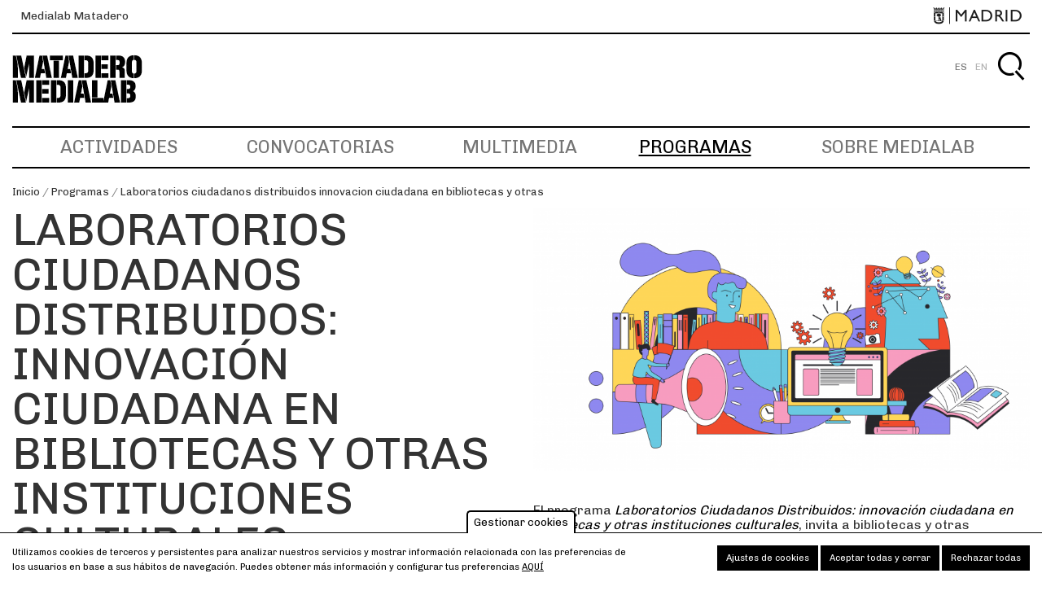

--- FILE ---
content_type: text/html; charset=UTF-8
request_url: https://www.medialab-matadero.es/programas/laboratorios-ciudadanos-distribuidos-innovacion-ciudadana-en-bibliotecas-y-otras
body_size: 19661
content:
<!DOCTYPE html>
<html lang="es" dir="ltr" prefix="content: http://purl.org/rss/1.0/modules/content/  dc: http://purl.org/dc/terms/  foaf: http://xmlns.com/foaf/0.1/  og: http://ogp.me/ns#  rdfs: http://www.w3.org/2000/01/rdf-schema#  schema: http://schema.org/  sioc: http://rdfs.org/sioc/ns#  sioct: http://rdfs.org/sioc/types#  skos: http://www.w3.org/2004/02/skos/core#  xsd: http://www.w3.org/2001/XMLSchema# ">
  <head>
    <meta charset="utf-8" />
<meta property="og:site_name" content="Medialab-Matadero Madrid" />
<meta name="twitter:card" content="summary_large_image" />
<meta name="twitter:title" content="Laboratorios Ciudadanos Distribuidos: innovación ciudadana en bibliotecas y otras instituciones culturales" />
<meta property="og:type" content="program" />
<meta property="og:url" content="https://www.medialab-matadero.es/programas/laboratorios-ciudadanos-distribuidos-innovacion-ciudadana-en-bibliotecas-y-otras" />
<meta name="keywords" content="medialab, matadero, medialab-matadero, medialabmatadero, Madrid, laboratorio ciudadano" />
<meta property="og:title" content="Laboratorios Ciudadanos Distribuidos: innovación ciudadana en bibliotecas y otras instituciones culturales" />
<meta name="twitter:url" content="https://www.medialab-matadero.es/programas/laboratorios-ciudadanos-distribuidos-innovacion-ciudadana-en-bibliotecas-y-otras" />
<meta name="twitter:image" content="https://www.medialab-matadero.es/sites/default/files/2021-04/CMULC_redes_BANNER.png" />
<meta name="twitter:image:width" content="850" />
<meta name="twitter:image:height" content="450" />
<meta name="twitter:image:alt" content="Laboratorios Ciudadanos Distribuidos" />
<meta property="og:image" content="https://www.medialab-matadero.es/sites/default/files/2021-04/CMULC_redes_BANNER.png" />
<meta property="og:image:type" content="image/png" />
<meta property="og:image:width" content="850" />
<meta property="og:image:height" content="450" />
<meta property="og:image:alt" content="Laboratorios Ciudadanos Distribuidos" />
<meta name="Generator" content="Drupal 8 (https://www.drupal.org)" />
<meta name="MobileOptimized" content="width" />
<meta name="HandheldFriendly" content="true" />
<meta name="viewport" content="width=device-width, initial-scale=1.0" />
<style>div#sliding-popup, div#sliding-popup .eu-cookie-withdraw-banner, .eu-cookie-withdraw-tab {background: #ffffff} div#sliding-popup.eu-cookie-withdraw-wrapper { background: transparent; } #sliding-popup h1, #sliding-popup h2, #sliding-popup h3, #sliding-popup p, #sliding-popup label, #sliding-popup div, .eu-cookie-compliance-more-button, .eu-cookie-compliance-secondary-button, .eu-cookie-withdraw-tab { color: #000000;} .eu-cookie-withdraw-tab { border-color: #000000;}</style>
<script type="application/ld+json">{
    "@context": "https://schema.org",
    "@graph": [
        {
            "@type": "Event",
            "url": "https://www.medialab-matadero.es/programas/laboratorios-ciudadanos-distribuidos-innovacion-ciudadana-en-bibliotecas-y-otras",
            "name": "Laboratorios Ciudadanos Distribuidos: innovación ciudadana en bibliotecas y otras instituciones culturales",
            "image": {
                "@type": "ImageObject",
                "representativeOfPage": "True",
                "url": "https://www.medialab-matadero.es/sites/default/files/2021-04/CMULC_redes_BANNER.png",
                "width": "450",
                "height": "850"
            },
            "doorTime": "2021-04-08T13:00:00+0200",
            "startDate": "2021-04-08T13:00:00+0200",
            "endDate": "2021-12-31T23:30:00+0100",
            "@id": "https://www.medialab-matadero.es/programas/laboratorios-ciudadanos-distribuidos-innovacion-ciudadana-en-bibliotecas-y-otras",
            "location": {
                "@type": "Place",
                "name": "InCiLab",
                "url": "https://www.medialab-matadero.es/laboratorios/incilab",
                "address": {
                    "@type": "PostalAddress",
                    "streetAddress": "Plaza de las Letras. Calle Alameda 15",
                    "addressLocality": "Madrid",
                    "addressRegion": "Madrid",
                    "postalCode": "28014",
                    "addressCountry": "Spain"
                }
            }
        },
        {
            "@type": "WebSite",
            "name": "Medialab-Matadero Madrid",
            "url": "https://www.medialab-matadero.es/",
            "potentialAction": {
                "@type": "SearchAction",
                "target": "https://www.medialab-matadero.es/busqueda?s={search_term_string}",
                "query-input": "required name=search_term_string"
            }
        }
    ]
}</script>
<link rel="alternate" hreflang="es" href="https://www.medialab-matadero.es/programas/laboratorios-ciudadanos-distribuidos-innovacion-ciudadana-en-bibliotecas-y-otras" />
<link rel="shortcut icon" href="/themes/custom/medialab_theme/favicon.ico" type="image/vnd.microsoft.icon" />
<link rel="canonical" href="https://www.medialab-matadero.es/programas/laboratorios-ciudadanos-distribuidos-innovacion-ciudadana-en-bibliotecas-y-otras" />
<link rel="shortlink" href="https://www.medialab-matadero.es/node/65173" />
<link rel="revision" href="https://www.medialab-matadero.es/programas/laboratorios-ciudadanos-distribuidos-innovacion-ciudadana-en-bibliotecas-y-otras" />
<script src="/sites/default/files/eu_cookie_compliance/eu_cookie_compliance.script.js?t0isfx" defer></script>

    <meta name="viewport" content="width=device-width, initial-scale=1.0, maximum-scale=1.0, user-scalable=no">
    <title>Laboratorios Ciudadanos Distribuidos: innovación ciudadana en bibliotecas y otras instituciones culturales | Medialab-Matadero Madrid</title>
    <link rel="stylesheet" media="all" href="/core/assets/vendor/normalize-css/normalize.css?t0isfx" />
<link rel="stylesheet" media="all" href="/core/misc/normalize-fixes.css?t0isfx" />
<link rel="stylesheet" media="all" href="/modules/contrib/ajax_loader/css/throbber-general.css?t0isfx" />
<link rel="stylesheet" media="all" href="/core/themes/stable/css/system/components/ajax-progress.module.css?t0isfx" />
<link rel="stylesheet" media="all" href="/core/themes/stable/css/system/components/align.module.css?t0isfx" />
<link rel="stylesheet" media="all" href="/core/themes/stable/css/system/components/autocomplete-loading.module.css?t0isfx" />
<link rel="stylesheet" media="all" href="/core/themes/stable/css/system/components/fieldgroup.module.css?t0isfx" />
<link rel="stylesheet" media="all" href="/core/themes/stable/css/system/components/container-inline.module.css?t0isfx" />
<link rel="stylesheet" media="all" href="/core/themes/stable/css/system/components/clearfix.module.css?t0isfx" />
<link rel="stylesheet" media="all" href="/core/themes/stable/css/system/components/details.module.css?t0isfx" />
<link rel="stylesheet" media="all" href="/core/themes/stable/css/system/components/hidden.module.css?t0isfx" />
<link rel="stylesheet" media="all" href="/core/themes/stable/css/system/components/item-list.module.css?t0isfx" />
<link rel="stylesheet" media="all" href="/core/themes/stable/css/system/components/js.module.css?t0isfx" />
<link rel="stylesheet" media="all" href="/core/themes/stable/css/system/components/nowrap.module.css?t0isfx" />
<link rel="stylesheet" media="all" href="/core/themes/stable/css/system/components/position-container.module.css?t0isfx" />
<link rel="stylesheet" media="all" href="/core/themes/stable/css/system/components/progress.module.css?t0isfx" />
<link rel="stylesheet" media="all" href="/core/themes/stable/css/system/components/reset-appearance.module.css?t0isfx" />
<link rel="stylesheet" media="all" href="/core/themes/stable/css/system/components/resize.module.css?t0isfx" />
<link rel="stylesheet" media="all" href="/core/themes/stable/css/system/components/sticky-header.module.css?t0isfx" />
<link rel="stylesheet" media="all" href="/core/themes/stable/css/system/components/system-status-counter.css?t0isfx" />
<link rel="stylesheet" media="all" href="/core/themes/stable/css/system/components/system-status-report-counters.css?t0isfx" />
<link rel="stylesheet" media="all" href="/core/themes/stable/css/system/components/system-status-report-general-info.css?t0isfx" />
<link rel="stylesheet" media="all" href="/core/themes/stable/css/system/components/tabledrag.module.css?t0isfx" />
<link rel="stylesheet" media="all" href="/core/themes/stable/css/system/components/tablesort.module.css?t0isfx" />
<link rel="stylesheet" media="all" href="/core/themes/stable/css/system/components/tree-child.module.css?t0isfx" />
<link rel="stylesheet" media="all" href="/core/assets/vendor/jquery.ui/themes/base/core.css?t0isfx" />
<link rel="stylesheet" media="all" href="/core/assets/vendor/jquery.ui/themes/base/checkboxradio.css?t0isfx" />
<link rel="stylesheet" media="all" href="/core/assets/vendor/jquery.ui/themes/base/controlgroup.css?t0isfx" />
<link rel="stylesheet" media="all" href="/core/assets/vendor/jquery.ui/themes/base/button.css?t0isfx" />
<link rel="stylesheet" media="all" href="/core/assets/vendor/jquery.ui/themes/base/resizable.css?t0isfx" />
<link rel="stylesheet" media="all" href="/core/assets/vendor/jquery.ui/themes/base/dialog.css?t0isfx" />
<link rel="stylesheet" media="all" href="/core/themes/stable/css/views/views.module.css?t0isfx" />
<link rel="stylesheet" media="all" href="/modules/contrib/eu_cookie_compliance/css/eu_cookie_compliance.css?t0isfx" />
<link rel="stylesheet" media="all" href="/modules/contrib/ajax_loader/css/pulse.css?t0isfx" />
<link rel="stylesheet" media="all" href="/modules/contrib/colorbox/styles/default/colorbox_style.css?t0isfx" />
<link rel="stylesheet" media="all" href="https://cdn.jsdelivr.net/npm/timepicker/jquery.timepicker.min.css" />
<link rel="stylesheet" media="all" href="/core/assets/vendor/jquery.ui/themes/base/theme.css?t0isfx" />
<link rel="stylesheet" media="all" href="/modules/contrib/social_media_links/css/social_media_links.theme.css?t0isfx" />
<link rel="stylesheet" media="all" href="/core/themes/classy/css/components/progress.css?t0isfx" />
<link rel="stylesheet" media="all" href="/core/themes/classy/css/components/dialog.css?t0isfx" />
<link rel="stylesheet" media="all" href="/core/themes/classy/css/components/messages.css?t0isfx" />
<link rel="stylesheet" media="all" href="/themes/custom/medialab_theme/vendor/bower_components/animate.css/animate.min.css?t0isfx" />
<link rel="stylesheet" media="all" href="/themes/custom/medialab_theme/vendor/bower_components/slick-carousel/slick/slick.css?t0isfx" />
<link rel="stylesheet" media="all" href="/themes/custom/medialab_theme/vendor/bower_components/gumby/css/gumby.css?t0isfx" />
<link rel="stylesheet" media="all" href="/themes/custom/medialab_theme/css/theme-base.css?t0isfx" />
<link rel="stylesheet" media="all" href="/themes/custom/medialab_theme/css/theme-layout.css?t0isfx" />
<link rel="stylesheet" media="all" href="/themes/custom/medialab_theme/css/theme-components.css?t0isfx" />
<link rel="stylesheet" media="all" href="/themes/custom/medialab_theme/css/theme-pages.css?t0isfx" />

    
<!--[if lte IE 8]>
<script src="/core/assets/vendor/html5shiv/html5shiv.min.js?v=3.7.3"></script>
<![endif]-->
<script src="/core/assets/vendor/modernizr/modernizr.min.js?v=3.3.1"></script>

    </head>
  <body class="node-65173 path-programas path-node page-node-type-program no-sidebars">
        <a href="#main-content" class="visually-hidden focusable skip-link">
      Pasar al contenido principal
    </a>
    
      <div class="dialog-off-canvas-main-canvas" data-off-canvas-main-canvas>
    <div id="page-wrapper">
    <div id="page">
        <header id="header" class="site-header" role="banner" aria-label="Cabecera de sitio">
                            <div class="header-ayto">
                      <div class="region region-header-sponsor">
    <div id="block-townhallheaderblock" class="block block-mdcommon block-md-town-hall-header-block">
  
    
      <div class="content">
        <div class="web-name"><a href="/">Medialab Matadero</a></div>
  <div class="logo"><a href="http://www.madrid.es" class="ayto-logo" title="Ayuntamiento de Madrid" target="_blank"><img class="img-logo-madrid" src="/themes/custom/medialab_theme/img/logo_madrid_black.png" alt="Madrid logo" typeof="foaf:Image" />
<img class="img-logo-madrid-hr" src="/themes/custom/medialab_theme/img/logo_madrid_black%402x.png" alt="Madrid logo" typeof="foaf:Image" />
</a></div>

    </div>
  </div>

  </div>

                </div>
                        <div class="section layout-container clearfix">
                <div class="secondary-menu-wrap">
                    <div class="main-header layout-container clearfix">
                        <div class="branding">
                                                            <div class="site-name">
                                                                            <a href="/" title="Inicio" rel="home">
                                            <img alt="logo-medialab" class="site-heading__logo"
                                                 src="/themes/custom/medialab_theme/img/logotipo.jpg">
                                            <img alt="logo-medialab" class="site-heading__logo-hr"
                                                 src="/themes/custom/medialab_theme/img/logotipo@2x.jpg">
                                            Medialab-Matadero Madrid
                                        </a>
                                                                    </div>
                            
                            
                        </div>

                        
                    </div>

                      <div class="region region-secondary-menu">
    <div class="language-switcher-language-url block block-language block-language-blocklanguage-interface" id="block-medialab-theme-alternadordeidioma" role="navigation">
  
    
      <div class="content">
      <ul class="links"><li hreflang="es" data-drupal-link-system-path="node/65173" class="es is-active"><a href="/programas/laboratorios-ciudadanos-distribuidos-innovacion-ciudadana-en-bibliotecas-y-otras" class="language-link is-active" hreflang="es" data-drupal-link-system-path="node/65173">ES</a></li><li hreflang="en" data-drupal-link-system-path="node/65173" class="en"><a href="/en/node/65173" class="language-link" hreflang="en" data-drupal-link-system-path="node/65173">EN</a></li></ul>
    </div>
  </div>
<div id="block-medialab-theme-account-menu" class="block-menu block block-system block-system-menu-blockaccount">
  
    
      <div class="content">
      


    
          <div class="visually-hidden" id="menu-title">Menú de cuenta</div>
      <div class="navbar2 menu-account" aria-labelledby="menu-title">
        <ul  class="menu">

    
                                    
        
          <li  class="menu-item">

                        
                <a href="/buscar?destination=/programas/laboratorios-ciudadanos-distribuidos-innovacion-ciudadana-en-bibliotecas-y-otras" class="searcher" id="search-box__activate" title="Buscar" data-drupal-link-query="{&quot;destination&quot;:&quot;\/programas\/laboratorios-ciudadanos-distribuidos-innovacion-ciudadana-en-bibliotecas-y-otras&quot;}">Buscar</a>

            
            
          </li>
              </ul>
            </div>

  




    </div>
  </div>
<div class="buscar-form block block-mdcommon block-buscar-block" data-drupal-selector="buscar-form" id="block-bloquedebusqueda">
  
    
      <div class="content">
      <form action="/programas/laboratorios-ciudadanos-distribuidos-innovacion-ciudadana-en-bibliotecas-y-otras" method="post" id="buscar-form" accept-charset="UTF-8">
  <div class="js-form-item form-item js-form-type-textfield form-type-textfield js-form-item-buscar form-item-buscar form-no-label field">
        
                                                <label for="edit-buscar" class="visually-hidden">Buscar</label>
                                              <input placeholder="Buscar" data-drupal-selector="edit-buscar" type="text" id="edit-buscar" name="buscar" value="" size="60" maxlength="128" class="form-text input" />

                
                
        </div>
  <div class="site-btn">
  <input  data-drupal-selector="edit-submit" type="submit" id="edit-submit" name="op" value="Buscar" class="button button--primary js-form-submit form-submit">
</div>
  <input autocomplete="off" data-drupal-selector="form-55gb0ihdj-x5pzsmswonisolcp-g6aa89l2o6ibl34c" type="hidden" name="form_build_id" value="form-55gb0IhDJ-x5PzsMsWOnISolCp-G6AA89L2O6iBL34c" class="input" />
  <input data-drupal-selector="edit-buscar-form" type="hidden" name="form_id" value="buscar_form" class="input" />

</form>

    </div>
  </div>

  </div>


                </div>

                <div class="primary-menu-wrap">
                    <div class="primary-menu navbar">
                        <a class="toggle" gumby-trigger=".block-menu.navigation > ul.menu" href="#"><i
                                    class="icon-menu"></i></a>
                          <div class="region region-primary-menu">
    <nav role="navigation" aria-labelledby="block-medialab-theme-main-navigation-menu" id="block-medialab-theme-main-navigation" class="block block-menu navigation menu--main">
            
  <div class="visually-hidden" id="block-medialab-theme-main-navigation-menu">Navegación principal</div>
  

        
              <ul class="menu">
                    <li class="menu-item">
                  <a href="/actividades" title="Actividades" data-drupal-link-system-path="actividades">Actividades</a>
              </li>
                <li class="menu-item">
                  <a href="https://www.medialab-matadero.es/convocatorias">Convocatorias</a>
              </li>
                <li class="menu-item">
                  <a href="/multimedia" title="Multimedia" data-drupal-link-system-path="multimedia">Multimedia</a>
              </li>
                <li class="menu-item menu-item--active-trail">
                  <a href="/programas" title="Programas" data-drupal-link-system-path="programas">Programas</a>
              </li>
                <li class="menu-item">
                  <a href="/medialab" title="Medialab" data-drupal-link-system-path="node/174">Sobre Medialab</a>
              </li>
        </ul>
  


  </nav>

  </div>

                    </div>
                </div>
            </div>
        </header>
                    <div class="highlighted">
                <aside class="layout-container section clearfix" role="complementary">
                      <div class="region region-highlighted">
    
  </div>

                </aside>
            </div>
                                    <div class="breadcrumb">
                <aside class="breadcrumb__inner section layout-container clearfix" role="complementary">
                      <div class="region region-breadcrumb">
    <div id="block-medialab-theme-breadcrumbs" class="block block-system block-system-breadcrumb-block">
  
    
      <div class="content">
        <nav class="breadcrumb" role="navigation" aria-labelledby="system-breadcrumb">

    <ol>
          <li>
                  <a href="/">Inicio</a>
              </li>
          <li>
                  <a href="/programas">Programas</a>
              </li>
          <li>
                  <a href="/programas/laboratorios-ciudadanos-distribuidos-innovacion-ciudadana-en-bibliotecas-y-otras">Laboratorios ciudadanos distribuidos innovacion ciudadana en bibliotecas y otras</a>
              </li>
        </ol>
  </nav>

    </div>
  </div>

  </div>

                </aside>
            </div>
                        <div id="main-wrapper" class="layout-main-wrapper layout-container clearfix">
            <div id="main" class="layout-main clearfix">
                                <div id="content" class="main-content" role="main">
                                        <section class="section content-main">
                        <a id="main-content" tabindex="-1"></a>
                          <div class="region region-content">
    <div data-drupal-messages-fallback class="hidden"></div><div id="block-medialab-theme-content" class="block block-system block-system-main-block">
  
    
      <div class="content">
      
<div class="node node--type-program node--view-mode-full ds-1col"
             class="node node--type-program node--view-mode-full ds-1col clearfix"
    >

  

      <div  class="row">
                        <div  class="six columns">
                    <div class="field field-name-node-title"><h1 class="program-title">
  Laboratorios Ciudadanos Distribuidos: innovación ciudadana en bibliotecas y otras instituciones culturales
</h1>
</div>

        </div>
    <div  class="six columns">
                    <div class="field field-name-field-imagen">  <img src="/sites/default/files/styles/imagenes_medianas/public/2021-04/CMULC_redes_BANNER.png?itok=MTqtQ4ZC" width="850" height="450" alt="Laboratorios Ciudadanos Distribuidos" typeof="foaf:Image" class="image-style-imagenes-medianas" />


</div>

            <div class="clearfix text-formatted field field--name-body field--type-text-with-summary field--label-hidden field__item"><p><span><span><span><span><span><span>El programa <em><span>Laboratorios Ciudadanos Distribuidos: innovación ciudadana en bibliotecas y otras instituciones culturales</span></em><span><span><span><span><span>, invita a bibliotecas y otras instituciones culturales a habilitar lugares de colaboración y creación colectiva de proyectos a través del curso online </span></span></span></span></span></span></span></span><em><strong><span><span><span>Cómo montar un laboratorio ciudadano y construir redes de colaboración</span></span></span></strong></em><em><span><span><span>. </span></span></span></em><span><span><span><span>El fin es que una</span> vez terminado el curso, los participantes organicen un laboratorio ciudadano en su localidad en el que las/os vecinas/os puedan llevar a cabo sus propias iniciativas, y lograr así una acción con incidencia local e internacional de activación de la innovación ciudadana. </span></span></span></span></span></span></p>

<p><span><span><span><span><span><span><span><span><span><span><span><span><span><span><span><span><span><span><span><span><span><span><span><span><span><span><span><span><span><span><span><span><span><span><span><span><span><span><span><span><span><span><span><span><span><span><span><span><span><span><span><span><span><span><span><span><span><span><span><span><span>A través de esta formación, cualquier institución interesada podrá conocer los pasos necesarios para la puesta en marcha de un laboratorio ciudadano (acondicionamiento de espacios, herramientas digitales, modelos de convocatoria abierta para la búsqueda de proyectos y colaboradores, y planes de comunicación, mediación, documentación y evaluación); y activar la colaboración territorial y sectorial, así como el desarrollo de proyectos entre diferentes ciudades.</span></span></span></span></span></span></span></span></span></span></span></span></span></span></span></span></span></span></span></span></span></span></span></span></span></span></span></span></span></span></span></span></span></span></span></span></span></span></span></span></span></span></span></span></span></span></span></span></span></span></span></span></span></span></span></span></span></span></span></span></span></p>

<p><span><span><span><span><span><span>Este programa se desarrolla en el marco del proyecto <a href="https://www.culturaydeporte.gob.es/cultura/areas/bibliotecas/mc/laboratorios-bibliotecarios/portada.html" target="_blank"><span><span><span>Laboratorios Bibliotecarios</span></span></span></a>, una colaboración entre el Ministerio de Cultura y Deporte y Medialab en Matadero que desde 2017 promueve la confluencia entre bibliotecas y el ámbito de la innovación ciudadana y la idea de reforzar el rol de las bibliotecas como espacios de encuentro, experimentación y creación colectiva. </span></span></span></span></span></span></p></div>
      
        </div>

        </div>


</div>


    </div>
  </div>
<div class="views-element-container block block-views block-views-blockprograms-children-programs" id="block-views-block-programs-children-programs">
  
          <h2 class="block__h">Ediciones</h2>
    
      <div class="content">
        
<div class="view view-programs view-id-programs view-display-id-children_programs js-view-dom-id-580f279b6cf79855b6c3c015e68e2c8169712bb6f0304c34f5678314746563b5">
  
    
          
  
      <div class="view-content">
          <div class="views-row">
        
<div class="node node--type-program node--view-mode-teaser ds-1col"
             class="node node--type-program node--view-mode-teaser ds-1col clearfix"
    >

  

  <details class="js-form-wrapper form-wrapper">    <summary role="button" aria-expanded="false" aria-pressed="false">
      <h3 class="item__h">2ª edición. Laboratorios Ciudadanos Distribuidos: innovación ciudadana en bibliotecas y otras instituciones culturales</h3>
    </summary><div class="details-wrapper">
        <div  class="row">
                        <div  class="six columns">
                    <div class="field field-name-body">Medialab Prado y el Ministerio de Cultura y Deporte lanzan la segunda edición del proyecto Laboratorios ciudadanos distribuidos: innovación ciudadana en bibliotecas y otras instituciones culturales, que dará comienzo el próximo 3 de mayo y finalizará el 11 de junio. La actividad formativa, online y gratuita, que tendrá una duración de seis semanas y servirá para preparar una acción práctica posterior y construir redes de colaboración entre los participantes, está impulsada por Laboratorios Bibliotecarios, una iniciativa que busca promover la colaboración y la innovación ciudadana en...</div>
    <div  class="btn-ver-todas">
                      <div class="node__links">
    <ul class="links inline"><li class="node-readmore"><a href="/programas/2a-edicion-laboratorios-ciudadanos-distribuidos-innovacion-ciudadana-en-bibliotecas-y" rel="tag" title="2ª edición. Laboratorios Ciudadanos Distribuidos: innovación ciudadana en bibliotecas y otras instituciones culturales" hreflang="es">Más información<span class="visually-hidden"> sobre 2ª edición. Laboratorios Ciudadanos Distribuidos: innovación ciudadana en bibliotecas y otras instituciones culturales</span></a></li></ul>  </div>

        </div>

        </div>
      <div  class="six columns">
        
                    <a class="href-img"  href="/programas/2a-edicion-laboratorios-ciudadanos-distribuidos-innovacion-ciudadana-en-bibliotecas-y"><img src="/sites/default/files/styles/imagenes_medianas/public/2021-04/CMULC_redes_BANNER%20%281%29.png?itok=CZxCM-bn" width="850" height="450" alt="Imagen " typeof="foaf:Image" class="image-style-imagenes-medianas" />

</a>

      
  
    </div>


        </div>
</div>
</details>


</div>


  </div>
    <div class="views-row">
        
<div class="node node--type-program node--view-mode-teaser ds-1col"
             class="node node--type-program node--view-mode-teaser ds-1col clearfix"
    >

  

  <details class="js-form-wrapper form-wrapper">    <summary role="button" aria-expanded="false" aria-pressed="false">
      <h3 class="item__h">1ª edición. Laboratorios Ciudadanos Distribuidos: innovación ciudadana en bibliotecas y otras instituciones culturales</h3>
    </summary><div class="details-wrapper">
        <div  class="row">
                        <div  class="six columns">
                    <div class="field field-name-body">Este programa tiene como objetivo llevar a cabo una acción con incidencia local e internacional de activación de la innovación ciudadana entre septiembre y diciembre de 2020 para hacer frente a los desafíos derivados de la crisis del coronavirus. Para ello se propone la celebración de laboratorios ciudadanos en bibliotecas, centros culturales, escuelas y otras instituciones interesadas en habilitar lugares de encuentro para la experimentación y el desarrollo de proyectos de innovación ciudadana. Con el objetivo de que cualquier institución interesada pueda hacer un recorrido por los diferentes...</div>
    <div  class="btn-ver-todas">
                      <div class="node__links">
    <ul class="links inline"><li class="node-readmore"><a href="/programas/1a-edicion-laboratorios-ciudadanos-distribuidos-innovacion-ciudadana-en-bibliotecas-y" rel="tag" title="1ª edición. Laboratorios Ciudadanos Distribuidos: innovación ciudadana en bibliotecas y otras instituciones culturales" hreflang="es">Más información<span class="visually-hidden"> sobre 1ª edición. Laboratorios Ciudadanos Distribuidos: innovación ciudadana en bibliotecas y otras instituciones culturales</span></a></li></ul>  </div>

        </div>

        </div>
      <div  class="six columns">
        
                    <a class="href-img"  href="/programas/1a-edicion-laboratorios-ciudadanos-distribuidos-innovacion-ciudadana-en-bibliotecas-y"><img src="/sites/default/files/styles/imagenes_medianas/public/2020-07/CMULC_redes_BANNER.png?itok=FdDrlChG" width="850" height="450" alt="dibujo cartel " typeof="foaf:Image" class="image-style-imagenes-medianas" />

</a>

      
  
    </div>


        </div>
</div>
</details>


</div>


  </div>

    </div>
  
      
  
  
  
  
  
</div>


    </div>
  </div>
<div class="views-element-container block block-views block-views-blockproyectos-comunidad-program-projects-block" id="block-views-block-proyectos-comunidad-program-projects-block">
  
    
      <div class="content">
        <div class="carousel-three view view-proyectos-comunidad view-id-proyectos_comunidad view-display-id-program_projects_block js-view-dom-id-da4898924916c3c2dbaf066c857cc27d7a36262f61b0d39f0259589f1916618e">
  
    
      <div class="view-header">
      <h2 class="block__h">Proyectos</h2>

              <a href="/comunidad?field_program%5B65173%5D=65173#block-views-block-proyectos-comunidad-block-proyectos-comunidad" class="btn-ver-todas">Ver todos</a>
          </div>
      
      <div class="view-content">
          <div class="views-row">
        
<div class="node node--type-project node--view-mode-teaser ds-1col"
             class="node node--type-project node--view-mode-teaser ds-1col clearfix"
    >

  

  <div class="field field-name-field-outstanding-image">  <a class="href-img"  href="/proyectos/grupo-de-trabajo-rememora"><img src="/sites/default/files/styles/sliders_small/public/2020-11/Logo%20Rememora.png?itok=Q9clpL_0" width="542" height="287" alt="Logo Rememora" typeof="foaf:Image" class="image-style-sliders-small" />

</a>
</div>
<div class="field field-name-node-title"><h3>
  <a href="/proyectos/grupo-de-trabajo-rememora" hreflang="es">Grupo de trabajo REMEMORA</a>
</h3>
</div>


</div>


  </div>
    <div class="views-row">
        
<div class="node node--type-project node--view-mode-teaser ds-1col"
             class="node node--type-project node--view-mode-teaser ds-1col clearfix"
    >

  

  <div class="field field-name-field-outstanding-image">  <a class="href-img"  href="/proyectos/rememora-repositorio-colectivo-de-experiencias-en-pandemia-0"><img src="/sites/default/files/styles/sliders_small/public/2020-11/Logo%20Rememora.png?itok=Q9clpL_0" width="542" height="287" alt="Logo Rememora" typeof="foaf:Image" class="image-style-sliders-small" />

</a>
</div>
<div class="field field-name-node-title"><h3>
  <a href="/proyectos/rememora-repositorio-colectivo-de-experiencias-en-pandemia-0" hreflang="es">REMEMORA. Repositorio colectivo de experiencias en pandemia.</a>
</h3>
</div>


</div>


  </div>
    <div class="views-row">
        
<div class="node node--type-project node--view-mode-teaser ds-1col"
             class="node node--type-project node--view-mode-teaser ds-1col clearfix"
    >

  

  <div class="field field-name-field-outstanding-image">  <a class="href-img"  href="/proyectos/rememora-repositorio-colectivo-de-experiencias-en-pandemia"><img src="/sites/default/files/styles/sliders_small/public/2020-11/Logo%20Rememora.png?itok=Q9clpL_0" width="542" height="287" alt="Logo Rememora" typeof="foaf:Image" class="image-style-sliders-small" />

</a>
</div>
<div class="field field-name-node-title"><h3>
  <a href="/proyectos/rememora-repositorio-colectivo-de-experiencias-en-pandemia" hreflang="es">REMEMORA. Repositorio colectivo de experiencias en pandemia.</a>
</h3>
</div>


</div>


  </div>
    <div class="views-row">
        
<div class="node node--type-project node--view-mode-teaser ds-1col"
             class="node node--type-project node--view-mode-teaser ds-1col clearfix"
    >

  

  <div class="field field-name-field-outstanding-image">  <a class="href-img"  href="/proyectos/la-despensa-imaginando-nuevas-formas-de-economia-colaborativa"><img src="/sites/default/files/styles/sliders_small/public/project/image/imagn.medial_6.jpg?itok=WCtQMG2z" width="542" height="287" alt="La Despensa" typeof="foaf:Image" class="image-style-sliders-small" />

</a>
</div>
<div class="field field-name-node-title"><h3>
  <a href="/proyectos/la-despensa-imaginando-nuevas-formas-de-economia-colaborativa" hreflang="es">La Despensa. Imaginando nuevas formas de economía colaborativa</a>
</h3>
</div>


</div>


  </div>
    <div class="views-row">
        
<div class="node node--type-project node--view-mode-teaser ds-1col"
             class="node node--type-project node--view-mode-teaser ds-1col clearfix"
    >

  

  <div class="field field-name-field-outstanding-image">  <a class="href-img"  href="/proyectos/barrios-conectados"><img src="/sites/default/files/styles/sliders_small/public/2020-11/5267.jpg?itok=nZ5r3VwE" width="542" height="287" alt="imagen" typeof="foaf:Image" class="image-style-sliders-small" />

</a>
</div>
<div class="field field-name-node-title"><h3>
  <a href="/proyectos/barrios-conectados" hreflang="es">BARRIOS CONECTADOS</a>
</h3>
</div>


</div>


  </div>
    <div class="views-row">
        
<div class="node node--type-project node--view-mode-teaser ds-1col"
             class="node node--type-project node--view-mode-teaser ds-1col clearfix"
    >

  

  <div class="field field-name-field-outstanding-image">  <a class="href-img"  href="/proyectos/co-huertas"><img src="/sites/default/files/styles/sliders_small/public/2020-11/CO-HUERTAS.jpg?itok=0C2T6-C9" width="542" height="287" alt="Calle semipeatonal entre altos edificios donde se muestra el trasiego de personas de diferentes edades haciendo labores de cuidado de un huerto urbano que crece en un contenedor de obra. " typeof="foaf:Image" class="image-style-sliders-small" />

</a>
</div>
<div class="field field-name-node-title"><h3>
  <a href="/proyectos/co-huertas" hreflang="es">CO-HUERTAS</a>
</h3>
</div>


</div>


  </div>

    </div>
  
          </div>


    </div>
  </div>
<div id="block-activitiesprogramblock" class="block block-mp-activities block-activities-program-block">
  
    
      <div class="content">
        <div class="views-element-container"><div class="carousel-three view view-view-activity view-id-view_activity view-display-id-program_activities_block js-view-dom-id-10a858de86a51984da4231feccc3f7ecea37015a13185e52c2fda6b004f184ba">
    
        
    
                <div class="view-header">
            <h2 class="block__h">Actividades</h2>
                            <a href="/actividades" class="btn-ver-todas" aria-label="Ver todas las actividades">Ver todas</a>
                                        <div class="past">
                                            <a href="/activities_program/nojs/65173/past" class="use-ajax is-active">Pasadas</a>
                                    </div>
                <div class="present">
                                            <a href="/activities_program/nojs/65173/present" class="use-ajax">En curso</a>
                                    </div>
                <div class="future">
                                            <a href="/activities_program/nojs/65173/future" class="use-ajax">Próximas</a>
                                    </div>
                    </div>
            
    
            <div class="view-content">
                <div class="views-row">
        
<div class="node node--type-activity node--view-mode-teaser ds-1col"
             class="node node--type-activity node--view-mode-teaser ds-1col clearfix"
    >

  

  <div class="field field-name-field-outstanding-image">
  
  
          <span>  <a class="href-img"  href="/actividades/como-montar-un-laboratorio-ciudadano-y-construir-redes-de-colaboracion"><img src="/sites/default/files/styles/sliders_small/public/activity/image/CMULC_redes_BANNER-02_BANNER-02.png?itok=7Tevsxw2" width="542" height="287" alt="Detalle cartel, dibujo de personas con pantalla, libros, edificios, etc." typeof="foaf:Image" class="image-style-sliders-small" />

</a>
</span>
    
  </div>

<div  class="block_titulo">
      <div class="field field-name-node-title">
  
  
          <span><h3 class="title">
  <a href="/actividades/como-montar-un-laboratorio-ciudadano-y-construir-redes-de-colaboracion" hreflang="es">Cómo montar un laboratorio ciudadano y construir redes de colaboración</a>
</h3>
</span>
    
  </div>

  </div>    <div  class="cabecera_actividad">
                    <div class="field field-name-field-event-type">
  
  
          <span>Taller de formación</span>
    
  </div>
<div class="field field-name-field-schedule-tip">
  
  
          <span>Curso online del 7 de septiembre al 16 de octubre</span>
    
  </div>

        </div>
<div class="field field-name-field-description text-formatted">
  
      El curso tiene como objetivo que cualquier institución interesada en poner en marcha un laboratorio ciudadano pueda hacer un recorrido por los diferentes pasos necesarios para su puesta en marcha
  </div>


</div>


  </div>
    <div class="views-row">
        
<div class="node node--type-activity node--view-mode-teaser ds-1col"
             class="node node--type-activity node--view-mode-teaser ds-1col clearfix"
    >

  

  <div class="field field-name-field-outstanding-image">
  
  
          <span>  <a class="href-img"  href="/actividades/laboratorios-ciudadanos-universidades-e-innovacion-publica"><img src="/sites/default/files/styles/sliders_small/public/activity/image/MOOC_mesas-05-1.png?itok=Tkfwiul2" width="542" height="287" alt="ilustración de una ciudad y una persona mirando los edificios" typeof="foaf:Image" class="image-style-sliders-small" />

</a>
</span>
    
  </div>

<div  class="block_titulo">
      <div class="field field-name-node-title">
  
  
          <span><h3 class="title">
  <a href="/actividades/laboratorios-ciudadanos-universidades-e-innovacion-publica" hreflang="es">Laboratorios ciudadanos, universidades e innovación pública. </a>
</h3>
</span>
    
  </div>

  </div>    <div  class="cabecera_actividad">
                    <div class="field field-name-field-event-type">
  
  
          <span>Debate/mesa redonda</span>
    
  </div>
<div class="field field-name-field-schedule-tip">
  
  
          <span>Miércoles 7 de octubre a las 18h</span>
    
  </div>

        </div>
<div class="field field-name-field-description text-formatted">
  
      Los laboratorios ciudadanos son lugares que pueden facilitar la conexión entre la universidad y su entorno a través del desarrollo de proyectos concretos en los que participan personas de la comunidad
  </div>


</div>


  </div>
    <div class="views-row">
        
<div class="node node--type-activity node--view-mode-teaser ds-1col"
             class="node node--type-activity node--view-mode-teaser ds-1col clearfix"
    >

  

  <div class="field field-name-field-outstanding-image">
  
  
          <span>  <a class="href-img"  href="/actividades/laboratorios-ciudadanos-distribuidos-ano-cero"><img src="/sites/default/files/styles/sliders_small/public/activity/image/CMULC_redes_BANNER-02_BANNER-02_0.png?itok=1O02eWFW" width="542" height="287" alt="Banner laboratorios ciudadanos distribuidos" typeof="foaf:Image" class="image-style-sliders-small" />

</a>
</span>
    
  </div>

<div  class="block_titulo">
      <div class="field field-name-node-title">
  
  
          <span><h3 class="title">
  <a href="/actividades/laboratorios-ciudadanos-distribuidos-ano-cero" hreflang="es">Laboratorios ciudadanos distribuidos, año cero</a>
</h3>
</span>
    
  </div>

  </div>    <div  class="cabecera_actividad">
                    <div class="field field-name-field-event-type">
  
  
          <span>Presentación/conferencia</span>
    
  </div>
<div class="field field-name-field-schedule-tip">
  
  
          <span>28 de enero a las 18:00</span>
    
  </div>

        </div>
<div class="field field-name-field-description text-formatted">
  
      Presenta Antonella Broglia Intervienen: María José Gálvez. Directora General del Libro y Fomento de la Lectura (Ministerio de Cultura y Deporte) Alfonso González Hermoso de Mendoza. Viceconsejero de
  </div>


</div>


  </div>
    <div class="views-row">
        
<div class="node node--type-activity node--view-mode-teaser ds-1col"
             class="node node--type-activity node--view-mode-teaser ds-1col clearfix"
    >

  

  <div class="field field-name-field-outstanding-image">
  
  
          <span>  <a class="href-img"  href="/actividades/ii-curso-como-montar-un-laboratorio-ciudadano-y-construir-redes-de-colaboracion"><img src="/sites/default/files/styles/sliders_small/public/activity/image/CMULC_redes_BANNER-02_BANNER-02_0_0.png?itok=vC5bGw30" width="542" height="287" alt="Imagen Laboratorios ciudadanos" typeof="foaf:Image" class="image-style-sliders-small" />

</a>
</span>
    
  </div>

<div  class="block_titulo">
      <div class="field field-name-node-title">
  
  
          <span><h3 class="title">
  <a href="/actividades/ii-curso-como-montar-un-laboratorio-ciudadano-y-construir-redes-de-colaboracion" hreflang="es">II Curso: Cómo montar un laboratorio ciudadano y construir redes de colaboración</a>
</h3>
</span>
    
  </div>

  </div>    <div  class="cabecera_actividad">
                    <div class="field field-name-field-event-type">
  
  
          <span>Taller de formación</span>
    
  </div>
<div class="field field-name-field-schedule-tip">
  
  
          <span>Curso online del 3 de mayo al 11 de junio</span>
    
  </div>

        </div>
<div class="field field-name-field-description text-formatted">
  
      Esta segunda edición del curso Cómo montar un laboratorio ciudadano y construir redes de colaboración tendrá lugar entre el 3 de mayo y el 11 de junio de 2021. Las inscripciones están abiertas hasta
  </div>


</div>


  </div>
    <div class="views-row">
        
<div class="node node--type-activity node--view-mode-teaser ds-1col"
             class="node node--type-activity node--view-mode-teaser ds-1col clearfix"
    >

  

  <div class="field field-name-field-outstanding-image">
  
  
          <span>  <a class="href-img"  href="/actividades/sesion-informativa-para-entidades-locales-de-madrid-sobre-el-curso-como-montar-un"><img src="/sites/default/files/styles/sliders_small/public/activity/image/laboratotios.jpg?itok=Gf6amzSH" width="542" height="287" alt="Laboratorios ciudadanos distribuidos" typeof="foaf:Image" class="image-style-sliders-small" />

</a>
</span>
    
  </div>

<div  class="block_titulo">
      <div class="field field-name-node-title">
  
  
          <span><h3 class="title">
  <a href="/actividades/sesion-informativa-para-entidades-locales-de-madrid-sobre-el-curso-como-montar-un" hreflang="es">Sesión informativa para entidades locales de Madrid sobre el curso &quot;Cómo montar un laboratorio ciudadano&quot;</a>
</h3>
</span>
    
  </div>

  </div>    <div  class="cabecera_actividad">
                    <div class="field field-name-field-event-type">
  
  
          <span>Presentación/conferencia</span>
    
  </div>
<div class="field field-name-field-schedule-tip">
  
  
          <span>26 de abril a las 18:00</span>
    
  </div>

        </div>
<div class="field field-name-field-description text-formatted">
  
      ¿Conoces algún laboratorio ciudadano? ¿Te interesaría aprender cómo montar uno? En un año marcado por la emergencia sanitaria, resistir ha obligado también a crear, imaginar y fortalecer las redes
  </div>


</div>


  </div>
    <div class="views-row">
        
<div class="node node--type-activity node--view-mode-teaser ds-1col"
             class="node node--type-activity node--view-mode-teaser ds-1col clearfix"
    >

  

  <div class="field field-name-field-outstanding-image">
  
  
          <span>  <a class="href-img"  href="/actividades/laboratorios-ciudadanos-en-latinoamerica"><img src="/sites/default/files/styles/sliders_small/public/activity/image/CMULC_redes_BANNER_0.png?itok=3m3jy60w" width="542" height="287" alt="Mesa redonda Laboratorios Ciudadanos Distribuidos" typeof="foaf:Image" class="image-style-sliders-small" />

</a>
</span>
    
  </div>

<div  class="block_titulo">
      <div class="field field-name-node-title">
  
  
          <span><h3 class="title">
  <a href="/actividades/laboratorios-ciudadanos-en-latinoamerica" hreflang="es">Laboratorios ciudadanos en Latinoamérica</a>
</h3>
</span>
    
  </div>

  </div>    <div  class="cabecera_actividad">
                    <div class="field field-name-field-event-type">
  
  
          <span>Debate/mesa redonda</span>
    
  </div>
<div class="field field-name-field-schedule-tip">
  
  
          <span>Martes 4 de mayo</span>
    
  </div>

        </div>
<div class="field field-name-field-description text-formatted">
  
      En esta sesión abierta conversaremos con Luz Estela Peña G. (Vicepresidenta del programa Iberbibliotecas y encargada de la red de bibliotecas de Medellín, Colombia), Melisa Segura (Lab Nuevo León
  </div>


</div>


  </div>
    <div class="views-row">
        
<div class="node node--type-activity node--view-mode-teaser ds-1col"
             class="node node--type-activity node--view-mode-teaser ds-1col clearfix"
    >

  

  <div class="field field-name-field-outstanding-image">
  
  
          <span>  <a class="href-img"  href="/actividades/son-los-laboratorios-ciudadanos-distribuidos-la-nueva-bauhaus"><img src="/sites/default/files/styles/sliders_small/public/activity/image/CMULC_redes_BANNER_0_0.png?itok=-m47gsZf" width="542" height="287" alt="Laboratorios ciudadanos distribuidos" typeof="foaf:Image" class="image-style-sliders-small" />

</a>
</span>
    
  </div>

<div  class="block_titulo">
      <div class="field field-name-node-title">
  
  
          <span><h3 class="title">
  <a href="/actividades/son-los-laboratorios-ciudadanos-distribuidos-la-nueva-bauhaus" hreflang="es">¿Son los laboratorios ciudadanos distribuidos la &quot;Nueva Bauhaus&quot;?</a>
</h3>
</span>
    
  </div>

  </div>    <div  class="cabecera_actividad">
                    <div class="field field-name-field-event-type">
  
  
          <span>Debate/mesa redonda</span>
    
  </div>
<div class="field field-name-field-schedule-tip">
  
  
          <span>Martes 11 de mayo</span>
    
  </div>

        </div>
<div class="field field-name-field-description text-formatted">
  
      En esta segunda sesión abierta conversaremos con Laura Martínez de Guereñu (Profesora de Arquitectura en IE School of Architecture and Design, Madrid y Humboldt Research Fellow en TU, Múnich ), George
  </div>


</div>


  </div>
    <div class="views-row">
        
<div class="node node--type-activity node--view-mode-teaser ds-1col"
             class="node node--type-activity node--view-mode-teaser ds-1col clearfix"
    >

  

  <div class="field field-name-field-outstanding-image">
  
  
          <span>  <a class="href-img"  href="/actividades/el-reto-tecnologico-en-la-creacion-de-una-red-de-laboratorios"><img src="/sites/default/files/styles/sliders_small/public/activity/image/CMULC_redes_BANNER_0_1.png?itok=UDr28AXl" width="542" height="287" alt="Laboratorios ciudadanos distribuidos" typeof="foaf:Image" class="image-style-sliders-small" />

</a>
</span>
    
  </div>

<div  class="block_titulo">
      <div class="field field-name-node-title">
  
  
          <span><h3 class="title">
  <a href="/actividades/el-reto-tecnologico-en-la-creacion-de-una-red-de-laboratorios" hreflang="es">El reto tecnológico en la creación de una red de laboratorios</a>
</h3>
</span>
    
  </div>

  </div>    <div  class="cabecera_actividad">
                    <div class="field field-name-field-event-type">
  
  
          <span>Debate/mesa redonda</span>
    
  </div>
<div class="field field-name-field-schedule-tip">
  
  
          <span>Martes 18 de mayo</span>
    
  </div>

        </div>
<div class="field field-name-field-description text-formatted">
  
      Participantes por confirmar
  </div>


</div>


  </div>
    <div class="views-row">
        
<div class="node node--type-activity node--view-mode-teaser ds-1col"
             class="node node--type-activity node--view-mode-teaser ds-1col clearfix"
    >

  

  <div class="field field-name-field-outstanding-image">
  
  
          <span>  <a class="href-img"  href="/actividades/laboratorios-en-el-ambito-rural"><img src="/sites/default/files/styles/sliders_small/public/activity/image/CMULC_redes_BANNER_0_3.png?itok=CQdA0Gzv" width="542" height="287" alt="Laboratorios ciudadanos distribuidos" typeof="foaf:Image" class="image-style-sliders-small" />

</a>
</span>
    
  </div>

<div  class="block_titulo">
      <div class="field field-name-node-title">
  
  
          <span><h3 class="title">
  <a href="/actividades/laboratorios-en-el-ambito-rural" hreflang="es">Laboratorios en el ámbito rural</a>
</h3>
</span>
    
  </div>

  </div>    <div  class="cabecera_actividad">
                    <div class="field field-name-field-event-type">
  
  
          <span>Debate/mesa redonda</span>
    
  </div>
<div class="field field-name-field-schedule-tip">
  
  
          <span>Martes 25 de mayo</span>
    
  </div>

        </div>
<div class="field field-name-field-description text-formatted">
  
      En esta cuarta sesión abierta conversaremos con Benito Burgos (Cultura y Ciudadanía, Ministerio de Cultura y Deporte, España), Lucas Rodríguez (El Cinorrio, Comarca de La Vera, España) y Estela
  </div>


</div>


  </div>
    <div class="views-row">
        
<div class="node node--type-activity node--view-mode-teaser ds-1col"
             class="node node--type-activity node--view-mode-teaser ds-1col clearfix"
    >

  

  <div class="field field-name-field-outstanding-image">
  
  
          <span>  <a class="href-img"  href="/actividades/los-laboratorios-ciudadanos-en-el-ecosistema-de-innovacion"><img src="/sites/default/files/styles/sliders_small/public/activity/image/CMULC_redes_BANNER_0_4.png?itok=B9jhZ1d4" width="542" height="287" alt="Laboratorios ciudadanos distribuidos" typeof="foaf:Image" class="image-style-sliders-small" />

</a>
</span>
    
  </div>

<div  class="block_titulo">
      <div class="field field-name-node-title">
  
  
          <span><h3 class="title">
  <a href="/actividades/los-laboratorios-ciudadanos-en-el-ecosistema-de-innovacion" hreflang="es">Los laboratorios ciudadanos en el ecosistema de innovación</a>
</h3>
</span>
    
  </div>

  </div>    <div  class="cabecera_actividad">
                    <div class="field field-name-field-event-type">
  
  
          <span>Debate/mesa redonda</span>
    
  </div>
<div class="field field-name-field-schedule-tip">
  
  
          <span>Martes 1 de junio a las 18:30</span>
    
  </div>

        </div>
<div class="field field-name-field-description text-formatted">
  
      Los ecosistemas de innovación hacen referencia a los entornos y actores que hacen posible que suceda una innovación. Suelen destacarse centros de investigación, universidades, empresas de base
  </div>


</div>


  </div>
    <div class="views-row">
        
<div class="node node--type-activity node--view-mode-teaser ds-1col"
             class="node node--type-activity node--view-mode-teaser ds-1col clearfix"
    >

  

  <div class="field field-name-field-outstanding-image">
  
  
          <span>  <a class="href-img"  href="/actividades/alumni-lab-continuidad-de-los-laboratorios-ciudadanos-creados-en-la-primera-edicion-del"><img src="/sites/default/files/styles/sliders_small/public/activity/image/CMULC_redes_BANNER_0_2.png?itok=5gxU5drA" width="542" height="287" alt="Laboratorios ciudadanos distribuidos" typeof="foaf:Image" class="image-style-sliders-small" />

</a>
</span>
    
  </div>

<div  class="block_titulo">
      <div class="field field-name-node-title">
  
  
          <span><h3 class="title">
  <a href="/actividades/alumni-lab-continuidad-de-los-laboratorios-ciudadanos-creados-en-la-primera-edicion-del" hreflang="es">Alumni Lab, continuidad de los laboratorios ciudadanos creados en la primera edición del proyecto</a>
</h3>
</span>
    
  </div>

  </div>    <div  class="cabecera_actividad">
                    <div class="field field-name-field-event-type">
  
  
          <span>Debate/mesa redonda</span>
    
  </div>
<div class="field field-name-field-schedule-tip">
  
  
          <span>Martes 8 de junio</span>
    
  </div>

        </div>
<div class="field field-name-field-description text-formatted">
  
      En este último encuentro conversaremos con Florencia de los Santos Garza González (Nuevo León, México), Soraya Sánchez (Euskadi, España), Javier Vázquez. RatonLab (Madrid, España), Alberto Martín
  </div>


</div>


  </div>
    <div class="views-row">
        
<div class="node node--type-activity node--view-mode-teaser ds-1col"
             class="node node--type-activity node--view-mode-teaser ds-1col clearfix"
    >

  

  <div class="field field-name-field-outstanding-image">
  
  
          <span>  <a class="href-img"  href="/actividades/sesion-de-clausura-de-la-2a-edicion-de-laboratorios-ciudadanos-distribuidos"><img src="/sites/default/files/styles/sliders_small/public/activity/image/LABS_BIBLIOTECARIOS_REDES_WEB.png?itok=2gbJbsI-" width="542" height="287" alt="Laboratorios ciudadanos distribuidos 2021" typeof="foaf:Image" class="image-style-sliders-small" />

</a>
</span>
    
  </div>

<div  class="block_titulo">
      <div class="field field-name-node-title">
  
  
          <span><h3 class="title">
  <a href="/actividades/sesion-de-clausura-de-la-2a-edicion-de-laboratorios-ciudadanos-distribuidos" hreflang="es">Sesión de clausura de la 2ª edición de Laboratorios ciudadanos distribuidos </a>
</h3>
</span>
    
  </div>

  </div>    <div  class="cabecera_actividad">
                    <div class="field field-name-field-event-type">
  
  
          <span>Presentación/conferencia</span>
    
  </div>
<div class="field field-name-field-schedule-tip">
  
  
          <span>15 de diciembre a las 17:00h</span>
    
  </div>

        </div>
<div class="field field-name-field-description text-formatted">
  
      La segunda edición de este proyecto, desarrollado por Medialab en Matadero (Ayuntamiento de Madrid) y la Subdirección General de Coordinación Bibliotecaria (Ministerio de Cultura y Deporte), comenzó
  </div>


</div>


  </div>

        </div>
    
                    </div>
</div>

    </div>
  </div>
<div class="views-element-container block block-views block-views-blockblogs-block-3" id="block-views-block-blogs-block-3">
  
    
      <div class="content">
        
<div class="carousel-three view view-blogs view-id-blogs view-display-id-block_3 js-view-dom-id-f33704e03802560ba8b0f0f495fa27edf0716882dfa1abb82a94819fb8ea1b3d">
  
    
            <div class="view-header">
        <h2 class="block__h">Blog</h2>
<a href="/multimedia?type[article]=article" class="btn-ver-todas">Ver todos</a>
              </div>
        
  
      <div class="view-content">
          <div class="views-row">
        
<div class="node node--type-article node--view-mode-teaser ds-1col" typeof="schema:Article"
             class="node node--type-article node--view-mode-teaser ds-1col clearfix" typeof="schema:Article"
    >

  

      <div  class="image-holder">
                    <div class="field field-name-field-outstanding-image">  <a class="href-img"  href="/noticias/urbanlab-mad-aire-salud-y-bienestar-en-entornos-urbanos-abierta-convocatoria-para"><img src="/sites/default/files/styles/sliders_small/public/article/image/urbanmad_0.jpg?itok=IQ19PU8X" width="542" height="287" alt="URBANLAB-MAD" typeof="foaf:Image" class="image-style-sliders-small" />

</a>
</div>

        </div>
    <div  class="content-wrap">
                    <div class="field field-name-node-title"><h3>
  <a href="/noticias/urbanlab-mad-aire-salud-y-bienestar-en-entornos-urbanos-abierta-convocatoria-para" hreflang="es">URBANLAB-MAD: Aire, salud y bienestar en entornos urbanos. Abierta convocatoria para colaboradores</a>
</h3>
</div>
<div class="field field-name-field-description">El Centro de Investigaciones Energéticas, Medioambientales y Tecnológicas (CIEMAT) y el Instituto de Salud Carlos III (ISCIII), en colaboración con Medialab en Matadero, convocaron a la presentación de propuestas de...</div>

        </div>


</div>


  </div>
    <div class="views-row">
        
<div class="node node--type-article node--view-mode-teaser ds-1col" typeof="schema:Article"
             class="node node--type-article node--view-mode-teaser ds-1col clearfix" typeof="schema:Article"
    >

  

      <div  class="image-holder">
                    <div class="field field-name-field-outstanding-image">  <a class="href-img"  href="/noticias/urbanlab-mad-aire-salud-y-bienestar-en-entornos-urbanos"><img src="/sites/default/files/styles/sliders_small/public/article/image/urbanmad.jpg?itok=6z7KXCx1" width="542" height="287" alt="Vista de ciudad con cielo contaminado" typeof="foaf:Image" class="image-style-sliders-small" />

</a>
</div>

        </div>
    <div  class="content-wrap">
                    <div class="field field-name-node-title"><h3>
  <a href="/noticias/urbanlab-mad-aire-salud-y-bienestar-en-entornos-urbanos" hreflang="es">URBANLAB-MAD: Aire, salud y bienestar en entornos urbanos</a>
</h3>
</div>
<div class="field field-name-field-description">El Centro de Investigaciones Energéticas, Medioambientales y Tecnológicas (CIEMAT) y el Instituto de Salud Carlos III (ISCIII) en colaboración con Medialab convocan a la presentación de propuestas de experimentación e...</div>

        </div>


</div>


  </div>
    <div class="views-row">
        
<div class="node node--type-article node--view-mode-teaser ds-1col" typeof="schema:Article"
             class="node node--type-article node--view-mode-teaser ds-1col clearfix" typeof="schema:Article"
    >

  

      <div  class="image-holder">
                    <div class="field field-name-field-outstanding-image">  <a class="href-img"  href="/noticias/laboratorios-ciudadanos-distribuidos-convocatorias-abiertas-en-madrid"><img src="/sites/default/files/styles/sliders_small/public/article/image/para%20laboratorios.jpg?itok=AEOzgwUg" width="542" height="287" alt="Laboratorios ciudadanos distribuidos" typeof="foaf:Image" class="image-style-sliders-small" />

</a>
</div>

        </div>
    <div  class="content-wrap">
                    <div class="field field-name-node-title"><h3>
  <a href="/noticias/laboratorios-ciudadanos-distribuidos-convocatorias-abiertas-en-madrid" hreflang="es">Laboratorios ciudadanos distribuidos: convocatorias abiertas en Madrid</a>
</h3>
</div>
<div class="field field-name-field-description">En el marco del programa Laboratorios ciudadanos distribuidos. Innovación ciudadana en bibliotecas y otras entidades culturales, promovido por el Ministerio de Cultura y Deporte (España) y Medialab (Madrid), y fruto...</div>

        </div>


</div>


  </div>
    <div class="views-row">
        
<div class="node node--type-article node--view-mode-teaser ds-1col" typeof="schema:Article"
             class="node node--type-article node--view-mode-teaser ds-1col clearfix" typeof="schema:Article"
    >

  

      <div  class="image-holder">
                    <div class="field field-name-field-outstanding-image">  <a class="href-img"  href="/noticias/modulo-6-evaluacion-y-continuidad-0"><img src="/sites/default/files/styles/sliders_small/public/article/image/CMULC_redes_BANNER_6.png?itok=YeOxUbLv" width="542" height="287" alt="Laboratorios ciudadanos distribuidos" typeof="foaf:Image" class="image-style-sliders-small" />

</a>
</div>

        </div>
    <div  class="content-wrap">
                    <div class="field field-name-node-title"><h3>
  <a href="/noticias/modulo-6-evaluacion-y-continuidad-0" hreflang="es">MÓDULO 6: Evaluación y continuidad</a>
</h3>
</div>
<div class="field field-name-field-description">MÓDULO 6: Evaluación y continuidad 1. Evaluación. Cómo recolectar datos. Análisis de conclusiones. Nora González, diseñadora de servicios, forma parte de CivicWise; y Pascual Pérez, cofundador y socio cooperativista de...</div>

        </div>


</div>


  </div>
    <div class="views-row">
        
<div class="node node--type-article node--view-mode-teaser ds-1col" typeof="schema:Article"
             class="node node--type-article node--view-mode-teaser ds-1col clearfix" typeof="schema:Article"
    >

  

      <div  class="image-holder">
                    <div class="field field-name-field-outstanding-image">  <a class="href-img"  href="/noticias/modulo-5-desarrollo-del-taller-y-documentacion"><img src="/sites/default/files/styles/sliders_small/public/article/image/CMULC_redes_BANNER_5.png?itok=stfP9RzF" width="542" height="287" alt="Laboratorios ciudadanos distribuidos" typeof="foaf:Image" class="image-style-sliders-small" />

</a>
</div>

        </div>
    <div  class="content-wrap">
                    <div class="field field-name-node-title"><h3>
  <a href="/noticias/modulo-5-desarrollo-del-taller-y-documentacion" hreflang="es">MÓDULO 5: Desarrollo del taller y documentación</a>
</h3>
</div>
<div class="field field-name-field-description">MÓDULO 5: Desarrollo del taller y documentación 1. El taller de prototipado colaborativo. Susana Moliner, comisaria y productora cultural de Grigri Projects – vídeo / texto 2. Logística de un...</div>

        </div>


</div>


  </div>
    <div class="views-row">
        
<div class="node node--type-article node--view-mode-teaser ds-1col" typeof="schema:Article"
             class="node node--type-article node--view-mode-teaser ds-1col clearfix" typeof="schema:Article"
    >

  

      <div  class="image-holder">
                    <div class="field field-name-field-outstanding-image">  <a class="href-img"  href="/noticias/modulo-4-la-convocatoria"><img src="/sites/default/files/styles/sliders_small/public/article/image/CMULC_redes_BANNER_0_0.png?itok=BJRWoMNr" width="542" height="287" alt="Laboratorios ciudadanos distribuidos" typeof="foaf:Image" class="image-style-sliders-small" />

</a>
</div>

        </div>
    <div  class="content-wrap">
                    <div class="field field-name-node-title"><h3>
  <a href="/noticias/modulo-4-la-convocatoria" hreflang="es">MÓDULO 4: La convocatoria</a>
</h3>
</div>
<div class="field field-name-field-description">MÓDULO 4: La convocatoria 1.Elementos de la convocatoria. Mariana Cancela, coordinadora técnica del curso - vídeo / texto / ejemplos 2.Adaptación a las necesidades locales y otros consejos. Blanca Callén...</div>

        </div>


</div>


  </div>
    <div class="views-row">
        
<div class="node node--type-article node--view-mode-teaser ds-1col" typeof="schema:Article"
             class="node node--type-article node--view-mode-teaser ds-1col clearfix" typeof="schema:Article"
    >

  

      <div  class="image-holder">
                    <div class="field field-name-field-outstanding-image">  <a class="href-img"  href="/noticias/modulo-3-avanzando-en-la-preparacion-del-laboratorio"><img src="/sites/default/files/styles/sliders_small/public/article/image/CMULC_redes_BANNER_4.png?itok=1Ar7-R7p" width="542" height="287" alt="Laboratorios ciudadanos distribuidos" typeof="foaf:Image" class="image-style-sliders-small" />

</a>
</div>

        </div>
    <div  class="content-wrap">
                    <div class="field field-name-node-title"><h3>
  <a href="/noticias/modulo-3-avanzando-en-la-preparacion-del-laboratorio" hreflang="es">MÓDULO 3: Avanzando en la preparación del laboratorio</a>
</h3>
</div>
<div class="field field-name-field-description">MÓDULO 3: Avanzando en la preparación del laboratorio Plan de comunicación. Patricia Horrillo, fundadora y coordinadora de Wikiesfera - vídeo / texto Recursos necesarios. Conjunto de elementos materiales y humanos...</div>

        </div>


</div>


  </div>
    <div class="views-row">
        
<div class="node node--type-article node--view-mode-teaser ds-1col" typeof="schema:Article"
             class="node node--type-article node--view-mode-teaser ds-1col clearfix" typeof="schema:Article"
    >

  

      <div  class="image-holder">
                    <div class="field field-name-field-outstanding-image">  <a class="href-img"  href="/noticias/modulo-2-primeras-consideraciones-preparando-el-terreno"><img src="/sites/default/files/styles/sliders_small/public/article/image/CMULC_redes_BANNER_3.png?itok=bHF0K0mD" width="542" height="287" alt="Laboratorios ciudadanos distribuidos" typeof="foaf:Image" class="image-style-sliders-small" />

</a>
</div>

        </div>
    <div  class="content-wrap">
                    <div class="field field-name-node-title"><h3>
  <a href="/noticias/modulo-2-primeras-consideraciones-preparando-el-terreno" hreflang="es">MÓDULO 2. Primeras consideraciones: preparando el terreno</a>
</h3>
</div>
<div class="field field-name-field-description">Módulo 2. Primeras consideraciones: preparando el terreno Análisis del entorno. Blanca Callén, profesora e investigadora social - video / texto / ejemplos Planificación con escenarios. Gestionar la incertidumbre. Matt Finch...</div>

        </div>


</div>


  </div>
    <div class="views-row">
        
<div class="node node--type-article node--view-mode-teaser ds-1col" typeof="schema:Article"
             class="node node--type-article node--view-mode-teaser ds-1col clearfix" typeof="schema:Article"
    >

  

      <div  class="image-holder">
                    <div class="field field-name-field-outstanding-image">  <a class="href-img"  href="/noticias/modulo-1-introduccion-los-laboratorios-ciudadanos"><img src="/sites/default/files/styles/sliders_small/public/article/image/CMULC_redes_BANNER_2.png?itok=e1qQeVQT" width="542" height="287" alt="Imagen Laboratorios ciudadanos" typeof="foaf:Image" class="image-style-sliders-small" />

</a>
</div>

        </div>
    <div  class="content-wrap">
                    <div class="field field-name-node-title"><h3>
  <a href="/noticias/modulo-1-introduccion-los-laboratorios-ciudadanos" hreflang="es">MÓDULO 1: Introducción a los laboratorios ciudadanos</a>
</h3>
</div>
<div class="field field-name-field-description">Presentación general del curso 1. ¿Por qué este curso? Marcos García, impulsor del proyecto - vídeo 2. ¿Cómo funciona el curso, cuáles son sus objetivos? Diego Gracia, coordinador del proyecto...</div>

        </div>


</div>


  </div>
    <div class="views-row">
        
<div class="node node--type-article node--view-mode-teaser ds-1col" typeof="schema:Article"
             class="node node--type-article node--view-mode-teaser ds-1col clearfix" typeof="schema:Article"
    >

  

      <div  class="image-holder">
                    <div class="field field-name-field-outstanding-image">  <a class="href-img"  href="/noticias/abiertas-las-inscripciones-para-la-segunda-edicion-del-curso-laboratorios-ciudadanos"><img src="/sites/default/files/styles/sliders_small/public/article/image/CMULC_redes_BANNER-02_BANNER-02_0.png?itok=hwpd0jVy" width="542" height="287" alt="Laboratorios ciudadanos distribuidos" typeof="foaf:Image" class="image-style-sliders-small" />

</a>
</div>

        </div>
    <div  class="content-wrap">
                    <div class="field field-name-node-title"><h3>
  <a href="/noticias/abiertas-las-inscripciones-para-la-segunda-edicion-del-curso-laboratorios-ciudadanos" hreflang="es">Abiertas las inscripciones para la segunda edición del curso &quot;Laboratorios ciudadanos distribuidos&quot;</a>
</h3>
</div>
<div class="field field-name-field-description">Medialab Prado y el Ministerio de Cultura y Deporte lanzan la segunda edición del proyecto Laboratorios ciudadanos distribuidos: innovación ciudadana en bibliotecas y otras instituciones culturales, que dará comienzo el...</div>

        </div>


</div>


  </div>
    <div class="views-row">
        
<div class="node node--type-article node--view-mode-teaser ds-1col" typeof="schema:Article"
             class="node node--type-article node--view-mode-teaser ds-1col clearfix" typeof="schema:Article"
    >

  

      <div  class="image-holder">
                    <div class="field field-name-field-outstanding-image">  <a class="href-img"  href="/noticias/madrid-construir-barrio-en-la-pandemia-proyectos-seleccionados"><img src="/sites/default/files/styles/sliders_small/public/article/image/BarrioLetras_arte-01.png?itok=ErWUShAb" width="542" height="287" alt="Madrid: Construir barrio en la pandemia" typeof="foaf:Image" class="image-style-sliders-small" />

</a>
</div>

        </div>
    <div  class="content-wrap">
                    <div class="field field-name-node-title"><h3>
  <a href="/noticias/madrid-construir-barrio-en-la-pandemia-proyectos-seleccionados" hreflang="es">Madrid: Construir barrio en la pandemia. Proyectos seleccionados</a>
</h3>
</div>
<div class="field field-name-field-description">Madrid: construir barrio en la pandemia es un espacio de encuentro para que personas y colectivos de Madrid puedan crear, experimentar, mejorar, adaptar, poner en común, escalar y/o documentar aquellas...</div>

        </div>


</div>


  </div>
    <div class="views-row">
        
<div class="node node--type-article node--view-mode-teaser ds-1col" typeof="schema:Article"
             class="node node--type-article node--view-mode-teaser ds-1col clearfix" typeof="schema:Article"
    >

  

      <div  class="image-holder">
                    <div class="field field-name-field-outstanding-image">  <a class="href-img"  href="/noticias/convocatorias-laboratorios-ciudadanos-distribuidos-2020"><img src="/sites/default/files/styles/sliders_small/public/article/image/CMULC_redes_BANNER-02_BANNER-02.png?itok=bnszZapd" width="542" height="287" alt="Ilustración de una persona con un ordenador y detrás estantería con libros" typeof="foaf:Image" class="image-style-sliders-small" />

</a>
</div>

        </div>
    <div  class="content-wrap">
                    <div class="field field-name-node-title"><h3>
  <a href="/noticias/convocatorias-laboratorios-ciudadanos-distribuidos-2020" hreflang="es">Convocatorias Laboratorios ciudadanos distribuidos 2020 </a>
</h3>
</div>
<div class="field field-name-field-description">Una vez realizado el curso de Cómo montar un laboratorio ciudadano y construir redes de colaboración, desde el Ministerio de Cultura y Deporte y Medialab Prado, invitamos a los/as alumnos/as...</div>

        </div>


</div>


  </div>

    </div>
  
  
  
  
  
  
</div>


    </div>
  </div>

  </div>

                    </section>
                                    </div>
                            </div>
        </div>
                        <footer id="footer" class="site-footer">
            <div class="layout-container">
                <div class="row">
                                            <div class="four columns footer_first_wrap">  <div class="region region-footer-first">
    <div id="block-medialab-theme-centrocentro" class="block block-block-content block-block-contentfb45ce30-4e1f-4600-8311-a74ef4f51dc2">
  
    
      <div class="content">
      
            <div class="field field--name-body field--type-text-with-summary field--label-hidden field__item"><div class="footer__block footer__block-logo" text-formatted=""><img alt="logo-medialab" class="site-footer__logo" src="/themes/custom/medialab_theme/img/logotipo--w.png" /><img alt="logo-medialab" class="site-footer__logo-hr" src="/themes/custom/medialab_theme/img/logotipo--w@2x.png" /><p>Medialab Matadero</p>
</div>
</div>
      
    </div>
  </div>

  </div>
</div>
                                                                <div class="four columns footer_second_wrap">  <div class="region region-footer-second">
    <div id="block-medialab-theme-social-networks" class="block block-block-content block-block-content3c141fd5-3c7a-4273-ae91-44d0158779a3">
  
    
      <div class="content">
      
            <div class="field field--name-body field--type-text-with-summary field--label-hidden field__item"><div class="footer__block footer__block-social text-formatted">
<h4>Síguenos en:</h4>

<ul class="social-links"><li class="twitter"><a href="https://twitter.com/medialabMM" title="Síguenos en Twitter"><span lang="en" xml:lang="en">Twitter</span></a></li>
	<li class="facebook"><a href="https://www.facebook.com/MedialabMatadero/" title="Síguenos en Facebook"><span lang="en" xml:lang="en">Facebook</span></a></li>
	<!--<li class="googleplus"><a href="#" title="Síguenos en Google Plus"><span lang="en">Google+</span></a></li>-->
	<li class="youtube"><a href="https://www.youtube.com/channel/UCkHEa9kk6QvKUR3MXM2Ob6Q" title="Síguenos en YouTube"><span lang="en" xml:lang="en">YouTube</span></a></li>
	<li class="instagram"><a href="https://www.instagram.com/medialabmatadero/" title="Síguenos en Instagram"><span lang="en" xml:lang="en">Instagram</span></a></li>
	<!--<li class="pinterest"><a href="#" title="Síguenos en Pinterest">Pinterest</a></li>--><!--<li class="tumblr"><a alt="Tumblr" href="#" title="Síguenos en Tumblr"><span lang="en">Tumblr</span></a></li>
	<li class="flickr"><a href="http://www.flickr.com/photos/medialab-prado/" title="Síguenos en Flickr"><span lang="en">Flickr</span></a></li>
	<li class="vimeo"><a href="https://vimeo.com/medialabmatadero" title="Síguenos en Vimeo">V<span lang="en">imeo</span></a></li>
	<li class="slideshare"><a href="http://www.slideshare.net/Medialab-Prado" title="Síguenos en Slideshare"><span lang="en">Slideshare</span></a></li>
	<li class="github"><a href="https://github.com/medialab-prado" title="Síguenos en Github"><span lang="en">Github</span></a></li> -->
</ul></div>

<div class="footer__block footer__block-address text-formatted">
<h4>Dirección</h4>

<p>Matadero Madrid<br />
Paseo de la Chopera, 14<br />
28045 Madrid, España</p>
</div>

<div class="footer__block footer__block-contact text-formatted">
<h4>Contacto</h4>

<p><a href="mailto:info.m@medialab-matadero.es">info.m@medialab-matadero.es</a><br />
91 318 46 70</p>
</div>
</div>
      
    </div>
  </div>

  </div>
</div>
                                                                <div class="push_one three columns footer_third_wrap">  <div class="region region-footer-third">
    <div id="block-footerinforightanonymous" class="block block-block-content block-block-content89be14b1-735f-4ab2-a7a4-c2ae70e89bf5">
  
    
      <div class="content">
      
            <div class="field field--name-body field--type-text-with-summary field--label-hidden field__item"><div class="footer__block footer__block-newsletter text-formatted">
<h4>Newsletter</h4>

<p><a class="suscribete" href="https://md-medialab.app.teenvio.com/form/md_medialab/1/" target="_blank">Suscríbete</a></p>
</div>
</div>
      
    </div>
  </div>

  </div>
</div>
                                                        </div>
            </div>
                            <div class="footer-ayto layout-container clearfix">
                      <div class="region region-footer-sponsor">
    <div id="block-townhallfooterblock" class="block block-mdcommon block-md-town-hall-footer-block">
  
    
      <div class="content">
      <p>© MADRID DESTINO CULTURA TURISMO Y NEGOCIO, S.A., Algunos derechos reservados 2026</p>

    </div>
  </div>
<nav role="navigation" aria-labelledby="block-medialab-theme-avisolegal-menu" id="block-medialab-theme-avisolegal" class="block block-menu navigation menu--legal-notice">
            
  <div class="visually-hidden" id="block-medialab-theme-avisolegal-menu">aviso legal</div>
  

        
              <ul class="menu">
                    <li class="menu-item">
                  <a href="/aviso-legal" title="Aviso legal" data-drupal-link-system-path="node/1054">Aviso legal</a>
              </li>
                <li class="menu-item">
                  <a href="/politica-de-cookies" title="Política de cookies" data-drupal-link-system-path="node/711">Política de cookies</a>
              </li>
        </ul>
  


  </nav>

  </div>

                </div>
                    </footer>
    </div>
</div>

  </div>

    
  </body>
  <script type="application/json" data-drupal-selector="drupal-settings-json">{"path":{"baseUrl":"\/","scriptPath":null,"pathPrefix":"","currentPath":"node\/65173","currentPathIsAdmin":false,"isFront":false,"currentLanguage":"es"},"pluralDelimiter":"\u0003","suppressDeprecationErrors":true,"ajaxPageState":{"libraries":"ajax_loader\/ajax_loader.throbber,classy\/base,classy\/messages,colorbox\/default,colorbox_inline\/colorbox_inline,core\/drupal.collapse,core\/drupal.dialog.ajax,core\/html5shiv,core\/normalize,eu_cookie_compliance\/eu_cookie_compliance_default,md_medialab\/busqueda,md_medialab\/date_ago,md_medialab\/timepicker,md_medialab_multi\/multimedia,mdcommon\/share,medialab_theme\/block.cookies,medialab_theme\/global-styling,mp_programs\/programs,nb_common\/common,social_media_links\/social_media_links.theme,system\/base,views\/views.ajax,views\/views.module","theme":"medialab_theme","theme_token":null},"ajaxTrustedUrl":{"form_action_p_pvdeGsVG5zNF_XLGPTvYSKCf43t8qZYSwcfZl2uzM":true},"ajaxLoader":{"markup":"\u003Cdiv class=\u0022ajax-throbber sk-spinner sk-spinner-pulse\u0022\u003E\u003C\/div\u003E","hideAjaxMessage":false,"alwaysFullscreen":true,"throbberPosition":"body"},"colorbox":{"opacity":"0.85","current":"{current} de {total}","previous":"\u00ab Anterior","next":"Siguiente \u00bb","close":"Cerrar","maxWidth":"98%","maxHeight":"98%","fixed":true,"mobiledetect":true,"mobiledevicewidth":"480px"},"currentnode":"65173","language":"es","somewall":{"urlTemplate":"\/modules\/custom\/multi_somewall\/templates\/templaterow.html.twig"},"eu_cookie_compliance":{"cookie_policy_version":"1.0.0","popup_enabled":true,"popup_agreed_enabled":false,"popup_hide_agreed":false,"popup_clicking_confirmation":false,"popup_scrolling_confirmation":false,"popup_html_info":"\u003Cbutton type=\u0022button\u0022 class=\u0022eu-cookie-withdraw-tab\u0022\u003EGestionar cookies\u003C\/button\u003E\n\n\u003Cdiv role=\u0022alertdialog\u0022 aria-labelledby=\u0022popup-text\u0022  class=\u0022eu-cookie-compliance-banner eu-cookie-compliance-banner-info eu-cookie-compliance-banner--categories\u0022\u003E\n  \u003Cdiv class=\u0022popup-content info eu-cookie-compliance-content\u0022\u003E\n    \u003Cdiv id=\u0022popup-text\u0022 class=\u0022eu-cookie-compliance-message\u0022\u003E\n      \u003Cp\u003EUtilizamos cookies de terceros y persistentes para analizar nuestros servicios y mostrar informaci\u00f3n relacionada con las preferencias de los usuarios en base a sus h\u00e1bitos de navegaci\u00f3n. Puedes obtener m\u00e1s informaci\u00f3n y configurar tus preferencias\u003C\/p\u003E\n              \u003Cbutton type=\u0022button\u0022 class=\u0022find-more-button eu-cookie-compliance-more-button\u0022\u003Eaqu\u00ed\u003C\/button\u003E\n          \u003C\/div\u003E\n\n                \u003Cdiv id=\u0022eu-cookie-compliance-categories-modal-overlay\u0022 class=\u0022eu-cookie-compliance-categories-modal-overlay\u0022\u003E\n              \u003Cdiv id=\u0022eu-cookie-compliance-categories-dialog\u0022 class=\u0022eu-cookie-compliance-categories-dialog\u0022\u003E\n                  \u003Cdiv id=\u0022eu-cookie-compliance-dialog-close\u0022 class=\u0022eu-cookie-compliance-dialog-close\u0022\u003E\n                      \u003Cspan\u003ECERRAR\u003C\/span\u003E\n                  \u003C\/div\u003E\n                  \u003Cdiv id=\u0022eu-cookie-compliance-summary\u0022 class=\u0022eu-cookie-compliance-summary\u0022\u003E\n                      \u003Ch2\u003EAjustes de cookies\u003C\/h2\u003E\n                      \u003Cp\u003ELas cookies son peque\u00f1os elementos de una web que se almacena en el ordenador, m\u00f3vil o tablet del usuario mientras est\u00e1 navegando. Nuestras cookies no guardan datos de car\u00e1cter personal y se utilizan para mejorar y optimizar su visita.\u003C\/p\u003E\n                  \u003C\/div\u003E\n                  \u003Cdiv id=\u0022eu-cookie-compliance-categories\u0022 class=\u0022eu-cookie-compliance-categories\u0022\u003E\n                                                \u003Cdetails class=\u0022eu-cookie-compliance-category\u0022\u003E\n                              \u003Csummary\u003EGeneral\u003C\/summary\u003E\n                              \u003Cdiv class=\u0022flex-container\u0022\u003E\n                                  \u003Cdiv class=\u0022category-checkbox\u0022\u003E\n                                      \u003Cinput type=\u0022checkbox\u0022 name=\u0022cookie-categories\u0022 id=\u0022cookie-category-general\u0022\n                                             value=\u0022general\u0022\n                                               checked                                                disabled  \u003E\n                                      \u003Clabel for=\u0022cookie-category-general\u0022\u003E\u003C\/label\u003E\n                                  \u003C\/div\u003E\n                                                                        \u003Cdiv class=\u0022eu-cookie-compliance-category-description\u0022\u003ECookies propias de inicio de sesi\u00f3n como la aceptaci\u00f3n de cookies\u003C\/div\u003E\n                                                                \u003C\/div\u003E\n                          \u003C\/details\u003E\n                                                \u003Cdetails class=\u0022eu-cookie-compliance-category\u0022\u003E\n                              \u003Csummary\u003ESeguimiento\u003C\/summary\u003E\n                              \u003Cdiv class=\u0022flex-container\u0022\u003E\n                                  \u003Cdiv class=\u0022category-checkbox\u0022\u003E\n                                      \u003Cinput type=\u0022checkbox\u0022 name=\u0022cookie-categories\u0022 id=\u0022cookie-category-analytics\u0022\n                                             value=\u0022analytics\u0022\n                                                                                             \u003E\n                                      \u003Clabel for=\u0022cookie-category-analytics\u0022\u003E\u003C\/label\u003E\n                                  \u003C\/div\u003E\n                                                                        \u003Cdiv class=\u0022eu-cookie-compliance-category-description\u0022\u003ECookies de an\u00e1lisis y seguimiento (Google Analytics, Google Tag Manager)\u003C\/div\u003E\n                                                                \u003C\/div\u003E\n                          \u003C\/details\u003E\n                                        \u003C\/div\u003E\n                  \u003Cdiv id=\u0022popup-buttons\u0022 class=\u0022eu-cookie-compliance-buttons eu-cookie-compliance-has-categories\u0022\u003E\n                                                \u003Cbutton type=\u0022button\u0022 class=\u0022eu-cookie-compliance-save-preferences-button\u0022\u003EGuardar ajustes\u003C\/button\u003E\n                                            \u003Cbutton type=\u0022button\u0022 class=\u0022agree-button eu-cookie-compliance-default-button\u0022\u003EAceptar todas y cerrar\u003C\/button\u003E\n                  \u003C\/div\u003E\n              \u003C\/div\u003E\n          \u003C\/div\u003E\n      \n    \u003Cdiv id=\u0022popup-buttons\u0022 class=\u0022eu-cookie-compliance-buttons eu-cookie-compliance-has-categories\u0022\u003E\n              \u003Cbutton type=\u0022button\u0022 class=\u0022eu-cookie-compliance-open-dialog\u0022\u003EAjustes de cookies\u003C\/button\u003E\n            \u003Cbutton type=\u0022button\u0022 class=\u0022agree-button eu-cookie-compliance-default-button\u0022\u003EAceptar todas y cerrar\u003C\/button\u003E\n              \u003Cbutton type=\u0022button\u0022 class=\u0022eu-cookie-withdraw-button visually-hidden\u0022\u003ERevocar consentimiento\u003C\/button\u003E\n                    \u003Cbutton type=\u0022button\u0022 class=\u0022eu-cookie-compliance-default-button eu-cookie-compliance-reject-button\u0022\u003ERechazar todas\u003C\/button\u003E\n          \u003C\/div\u003E\n\n  \u003C\/div\u003E\n\u003C\/div\u003E","use_mobile_message":false,"mobile_popup_html_info":"\u003Cbutton type=\u0022button\u0022 class=\u0022eu-cookie-withdraw-tab\u0022\u003EGestionar cookies\u003C\/button\u003E\n\n\u003Cdiv role=\u0022alertdialog\u0022 aria-labelledby=\u0022popup-text\u0022  class=\u0022eu-cookie-compliance-banner eu-cookie-compliance-banner-info eu-cookie-compliance-banner--categories\u0022\u003E\n  \u003Cdiv class=\u0022popup-content info eu-cookie-compliance-content\u0022\u003E\n    \u003Cdiv id=\u0022popup-text\u0022 class=\u0022eu-cookie-compliance-message\u0022\u003E\n      \n              \u003Cbutton type=\u0022button\u0022 class=\u0022find-more-button eu-cookie-compliance-more-button\u0022\u003Eaqu\u00ed\u003C\/button\u003E\n          \u003C\/div\u003E\n\n                \u003Cdiv id=\u0022eu-cookie-compliance-categories-modal-overlay\u0022 class=\u0022eu-cookie-compliance-categories-modal-overlay\u0022\u003E\n              \u003Cdiv id=\u0022eu-cookie-compliance-categories-dialog\u0022 class=\u0022eu-cookie-compliance-categories-dialog\u0022\u003E\n                  \u003Cdiv id=\u0022eu-cookie-compliance-dialog-close\u0022 class=\u0022eu-cookie-compliance-dialog-close\u0022\u003E\n                      \u003Cspan\u003ECERRAR\u003C\/span\u003E\n                  \u003C\/div\u003E\n                  \u003Cdiv id=\u0022eu-cookie-compliance-summary\u0022 class=\u0022eu-cookie-compliance-summary\u0022\u003E\n                      \u003Ch2\u003EAjustes de cookies\u003C\/h2\u003E\n                      \u003Cp\u003ELas cookies son peque\u00f1os elementos de una web que se almacena en el ordenador, m\u00f3vil o tablet del usuario mientras est\u00e1 navegando. Nuestras cookies no guardan datos de car\u00e1cter personal y se utilizan para mejorar y optimizar su visita.\u003C\/p\u003E\n                  \u003C\/div\u003E\n                  \u003Cdiv id=\u0022eu-cookie-compliance-categories\u0022 class=\u0022eu-cookie-compliance-categories\u0022\u003E\n                                                \u003Cdetails class=\u0022eu-cookie-compliance-category\u0022\u003E\n                              \u003Csummary\u003EGeneral\u003C\/summary\u003E\n                              \u003Cdiv class=\u0022flex-container\u0022\u003E\n                                  \u003Cdiv class=\u0022category-checkbox\u0022\u003E\n                                      \u003Cinput type=\u0022checkbox\u0022 name=\u0022cookie-categories\u0022 id=\u0022cookie-category-general\u0022\n                                             value=\u0022general\u0022\n                                               checked                                                disabled  \u003E\n                                      \u003Clabel for=\u0022cookie-category-general\u0022\u003E\u003C\/label\u003E\n                                  \u003C\/div\u003E\n                                                                        \u003Cdiv class=\u0022eu-cookie-compliance-category-description\u0022\u003ECookies propias de inicio de sesi\u00f3n como la aceptaci\u00f3n de cookies\u003C\/div\u003E\n                                                                \u003C\/div\u003E\n                          \u003C\/details\u003E\n                                                \u003Cdetails class=\u0022eu-cookie-compliance-category\u0022\u003E\n                              \u003Csummary\u003ESeguimiento\u003C\/summary\u003E\n                              \u003Cdiv class=\u0022flex-container\u0022\u003E\n                                  \u003Cdiv class=\u0022category-checkbox\u0022\u003E\n                                      \u003Cinput type=\u0022checkbox\u0022 name=\u0022cookie-categories\u0022 id=\u0022cookie-category-analytics\u0022\n                                             value=\u0022analytics\u0022\n                                                                                             \u003E\n                                      \u003Clabel for=\u0022cookie-category-analytics\u0022\u003E\u003C\/label\u003E\n                                  \u003C\/div\u003E\n                                                                        \u003Cdiv class=\u0022eu-cookie-compliance-category-description\u0022\u003ECookies de an\u00e1lisis y seguimiento (Google Analytics, Google Tag Manager)\u003C\/div\u003E\n                                                                \u003C\/div\u003E\n                          \u003C\/details\u003E\n                                        \u003C\/div\u003E\n                  \u003Cdiv id=\u0022popup-buttons\u0022 class=\u0022eu-cookie-compliance-buttons eu-cookie-compliance-has-categories\u0022\u003E\n                                                \u003Cbutton type=\u0022button\u0022 class=\u0022eu-cookie-compliance-save-preferences-button\u0022\u003EGuardar ajustes\u003C\/button\u003E\n                                            \u003Cbutton type=\u0022button\u0022 class=\u0022agree-button eu-cookie-compliance-default-button\u0022\u003EAceptar todas y cerrar\u003C\/button\u003E\n                  \u003C\/div\u003E\n              \u003C\/div\u003E\n          \u003C\/div\u003E\n      \n    \u003Cdiv id=\u0022popup-buttons\u0022 class=\u0022eu-cookie-compliance-buttons eu-cookie-compliance-has-categories\u0022\u003E\n              \u003Cbutton type=\u0022button\u0022 class=\u0022eu-cookie-compliance-open-dialog\u0022\u003EAjustes de cookies\u003C\/button\u003E\n            \u003Cbutton type=\u0022button\u0022 class=\u0022agree-button eu-cookie-compliance-default-button\u0022\u003EAceptar todas y cerrar\u003C\/button\u003E\n              \u003Cbutton type=\u0022button\u0022 class=\u0022eu-cookie-withdraw-button visually-hidden\u0022\u003ERevocar consentimiento\u003C\/button\u003E\n                    \u003Cbutton type=\u0022button\u0022 class=\u0022eu-cookie-compliance-default-button eu-cookie-compliance-reject-button\u0022\u003ERechazar todas\u003C\/button\u003E\n          \u003C\/div\u003E\n\n  \u003C\/div\u003E\n\u003C\/div\u003E","mobile_breakpoint":768,"popup_html_agreed":false,"popup_use_bare_css":false,"popup_height":"auto","popup_width":"100%","popup_delay":1000,"popup_link":"\/politica-de-cookies","popup_link_new_window":true,"popup_position":false,"fixed_top_position":false,"popup_language":"es","store_consent":false,"better_support_for_screen_readers":false,"cookie_name":"cookie-agreed2","reload_page":false,"domain":"","domain_all_sites":false,"popup_eu_only":false,"popup_eu_only_js":false,"cookie_lifetime":100,"cookie_session":0,"set_cookie_session_zero_on_disagree":1,"disagree_do_not_show_popup":false,"method":"categories","automatic_cookies_removal":true,"allowed_cookies":"","withdraw_markup":"\u003Cbutton type=\u0022button\u0022 class=\u0022eu-cookie-withdraw-tab\u0022\u003EGestionar cookies\u003C\/button\u003E\n\u003Cdiv aria-labelledby=\u0022popup-text\u0022 class=\u0022eu-cookie-withdraw-banner\u0022\u003E\n  \u003Cdiv class=\u0022popup-content info eu-cookie-compliance-content\u0022\u003E\n    \u003Cdiv id=\u0022popup-text\u0022 class=\u0022eu-cookie-compliance-message\u0022 role=\u0022document\u0022\u003E\n      \u003Ch2\u003EWe use cookies on this site to enhance your user experience\u003C\/h2\u003E\n\u003Cp\u003EYou have given your consent for us to set cookies.\u003C\/p\u003E\n\n    \u003C\/div\u003E\n    \u003Cdiv id=\u0022popup-buttons\u0022 class=\u0022eu-cookie-compliance-buttons\u0022\u003E\n      \u003Cbutton type=\u0022button\u0022 class=\u0022eu-cookie-withdraw-button \u0022\u003ERevocar consentimiento\u003C\/button\u003E\n    \u003C\/div\u003E\n  \u003C\/div\u003E\n\u003C\/div\u003E","withdraw_enabled":true,"reload_options":0,"reload_routes_list":"","withdraw_button_on_info_popup":true,"cookie_categories":["general","analytics"],"cookie_categories_details":{"general":{"uuid":"691702c5-93a6-438f-9c71-e587ebc54a48","langcode":"es","status":true,"dependencies":[],"id":"general","label":"General","description":"Cookies propias de inicio de sesi\u00f3n como la aceptaci\u00f3n de cookies","checkbox_default_state":"required","weight":-9},"analytics":{"uuid":"f04229d6-3799-443d-b69d-18c6c5aa7b68","langcode":"es","status":true,"dependencies":[],"id":"analytics","label":"Seguimiento","description":"Cookies de an\u00e1lisis y seguimiento (Google Analytics, Google Tag Manager)","checkbox_default_state":"unchecked","weight":-8}},"enable_save_preferences_button":true,"cookie_value_disagreed":"0","cookie_value_agreed_show_thank_you":"1","cookie_value_agreed":"2","containing_element":"body","settings_tab_enabled":false,"olivero_primary_button_classes":"","olivero_secondary_button_classes":"","close_button_action":"close_banner","open_by_default":true,"modules_allow_popup":true,"hide_the_banner":false,"geoip_match":true},"views":{"ajax_path":"\/views\/ajax","ajaxViews":{"views_dom_id:f33704e03802560ba8b0f0f495fa27edf0716882dfa1abb82a94819fb8ea1b3d":{"view_name":"blogs","view_display_id":"block_3","view_args":"65173","view_path":"\/node\/65173","view_base_path":null,"view_dom_id":"f33704e03802560ba8b0f0f495fa27edf0716882dfa1abb82a94819fb8ea1b3d","pager_element":0},"views_dom_id:580f279b6cf79855b6c3c015e68e2c8169712bb6f0304c34f5678314746563b5":{"view_name":"programs","view_display_id":"children_programs","view_args":"65173","view_path":"\/node\/65173","view_base_path":"programas","view_dom_id":"580f279b6cf79855b6c3c015e68e2c8169712bb6f0304c34f5678314746563b5","pager_element":0},"views_dom_id:10a858de86a51984da4231feccc3f7ecea37015a13185e52c2fda6b004f184ba":{"view_name":"view_activity","view_display_id":"program_activities_block","view_args":"65173","view_path":"\/node\/65173","view_base_path":"zona-privada\/mis-actividades-coordinadas","view_dom_id":"10a858de86a51984da4231feccc3f7ecea37015a13185e52c2fda6b004f184ba","pager_element":0},"views_dom_id:da4898924916c3c2dbaf066c857cc27d7a36262f61b0d39f0259589f1916618e":{"view_name":"proyectos_comunidad","view_display_id":"program_projects_block","view_args":"65173","view_path":"\/node\/65173","view_base_path":null,"view_dom_id":"da4898924916c3c2dbaf066c857cc27d7a36262f61b0d39f0259589f1916618e","pager_element":0}}},"mdcommon":{"twitter":"https:\/\/twitter.com\/intent\/tweet?text=Grupo%20de%20trabajo%20REMEMORA\u0026url=https%3A\/\/www.medialab-matadero.es\/programas\/laboratorios-ciudadanos-distribuidos-innovacion-ciudadana-en-bibliotecas-y-otras","facebook":"https:\/\/www.facebook.com\/sharer\/sharer.php?u=https%3A\/\/www.medialab-matadero.es\/programas\/laboratorios-ciudadanos-distribuidos-innovacion-ciudadana-en-bibliotecas-y-otras"},"field_group":{"html_element":{"mode":"teaser","context":"view","settings":{"id":"","classes":"block_titulo","element":"div","show_label":false,"label_element":"h3","attributes":"","effect":"none","speed":"fast","label":"Izquierda","description":""}},"details":{"mode":"teaser","context":"view","settings":{"id":"","classes":"","open":false,"required_fields":false}}},"user":{"uid":0,"permissionsHash":"9cb320ebaf56cb3386cb389176314558f4b3038998591620d84a00509709b7fd"}}</script>
<script src="/core/assets/vendor/jquery/jquery.min.js?v=3.5.1"></script>
<script src="/core/assets/vendor/jquery-once/jquery.once.min.js?v=2.2.3"></script>
<script src="/core/misc/drupalSettingsLoader.js?v=8.9.19"></script>
<script src="/sites/default/files/languages/es_k1yE07DKOtL-vaORVvUTaHM-1Cf6foPLZCbIg8lTRXQ.js?t0isfx"></script>
<script src="/core/misc/drupal.js?v=8.9.19"></script>
<script src="/core/misc/drupal.init.js?v=8.9.19"></script>
<script src="/core/assets/vendor/jquery.ui/ui/data-min.js?v=1.12.1"></script>
<script src="/core/assets/vendor/jquery.ui/ui/disable-selection-min.js?v=1.12.1"></script>
<script src="/core/assets/vendor/jquery.ui/ui/form-min.js?v=1.12.1"></script>
<script src="/core/assets/vendor/jquery.ui/ui/labels-min.js?v=1.12.1"></script>
<script src="/core/assets/vendor/jquery.ui/ui/jquery-1-7-min.js?v=1.12.1"></script>
<script src="/core/assets/vendor/jquery.ui/ui/scroll-parent-min.js?v=1.12.1"></script>
<script src="/core/assets/vendor/jquery.ui/ui/tabbable-min.js?v=1.12.1"></script>
<script src="/core/assets/vendor/jquery.ui/ui/unique-id-min.js?v=1.12.1"></script>
<script src="/core/assets/vendor/jquery.ui/ui/version-min.js?v=1.12.1"></script>
<script src="/core/assets/vendor/jquery.ui/ui/escape-selector-min.js?v=1.12.1"></script>
<script src="/core/assets/vendor/jquery.ui/ui/focusable-min.js?v=1.12.1"></script>
<script src="/core/assets/vendor/jquery.ui/ui/keycode-min.js?v=1.12.1"></script>
<script src="/core/assets/vendor/jquery.ui/ui/plugin-min.js?v=1.12.1"></script>
<script src="/core/assets/vendor/jquery.ui/ui/safe-active-element-min.js?v=1.12.1"></script>
<script src="/core/assets/vendor/jquery.ui/ui/safe-blur-min.js?v=1.12.1"></script>
<script src="/core/assets/vendor/jquery.ui/ui/widget-min.js?v=1.12.1"></script>
<script src="/core/misc/progress.js?v=8.9.19"></script>
<script src="/core/modules/responsive_image/js/responsive_image.ajax.js?v=8.9.19"></script>
<script src="/core/misc/ajax.js?v=8.9.19"></script>
<script src="/core/themes/stable/js/ajax.js?v=8.9.19"></script>
<script src="/modules/contrib/ajax_loader/js/ajax-throbber.js?v=1.x"></script>
<script src="/libraries/colorbox/jquery.colorbox-min.js?v=8.9.19"></script>
<script src="/modules/contrib/colorbox/js/colorbox.js?v=8.9.19"></script>
<script src="/modules/contrib/colorbox/styles/default/colorbox_style.js?v=8.9.19"></script>
<script src="/modules/contrib/colorbox_inline/js/colorbox_inline.js?t0isfx"></script>
<script src="/modules/custom/md_medialab/js/busqueda.js?v=1.x"></script>
<script src="/modules/custom/md_medialab/js/moment.min.js?v=1.x"></script>
<script src="/modules/custom/md_medialab/js/date_ago.js?v=1.x"></script>
<script src="https://cdn.jsdelivr.net/npm/timepicker/jquery.timepicker.min.js"></script>
<script src="/modules/custom/md_medialab/js/timepicker.js?v=1.3.5"></script>
<script src="/core/misc/debounce.js?v=8.9.19"></script>
<script src="/core/misc/displace.js?v=8.9.19"></script>
<script src="/core/assets/vendor/jquery.ui/ui/form-reset-mixin-min.js?v=1.12.1"></script>
<script src="/core/assets/vendor/jquery.ui/ui/widgets/checkboxradio-min.js?v=1.12.1"></script>
<script src="/core/assets/vendor/jquery.ui/ui/widgets/controlgroup-min.js?v=1.12.1"></script>
<script src="/core/assets/vendor/jquery.ui/ui/widgets/button-min.js?v=1.12.1"></script>
<script src="/core/assets/vendor/jquery.ui/ui/ie-min.js?v=1.12.1"></script>
<script src="/core/assets/vendor/jquery.ui/ui/widgets/mouse-min.js?v=1.12.1"></script>
<script src="/core/assets/vendor/jquery.ui/ui/widgets/draggable-min.js?v=1.12.1"></script>
<script src="/core/assets/vendor/jquery.ui/ui/position-min.js?v=1.12.1"></script>
<script src="/core/assets/vendor/jquery.ui/ui/widgets/resizable-min.js?v=1.12.1"></script>
<script src="/core/assets/vendor/jquery.ui/ui/widgets/dialog-min.js?v=1.12.1"></script>
<script src="/core/misc/dialog/dialog.js?v=8.9.19"></script>
<script src="/core/misc/dialog/dialog.position.js?v=8.9.19"></script>
<script src="/core/misc/dialog/dialog.jquery-ui.js?v=8.9.19"></script>
<script src="/core/misc/dialog/dialog.ajax.js?v=8.9.19"></script>
<script src="/modules/custom/md_medialab/modules/md_medialab_multi/js/factory.js?v=1.x"></script>
<script src="/modules/custom/md_medialab/modules/md_medialab_multi/js/multimedia.js?v=1.x"></script>
<script src="/themes/custom/medialab_theme/js/main.js?v=8.9.19"></script>
<script src="/modules/custom/md_medialab/modules/mp_programs/js/programs.js?v=1.x"></script>
<script src="https://cdn.rawgit.com/ambassify/smart-outline/master/main.js"></script>
<script src="/themes/custom/medialab_theme/vendor/bower_components/jquery-ui/jquery-ui.min.js?v=8.9.19"></script>
<script src="/themes/custom/medialab_theme/vendor/bower_components/slick-carousel/slick/slick.min.js?v=8.9.19"></script>
<script src="/themes/custom/medialab_theme/vendor/bower_components/gumby/js/libs/gumby.min.js?v=8.9.19"></script>
<script src="/themes/custom/medialab_theme/vendor/bower_components/gumby-inview/gumby.inview.js?v=8.9.19"></script>
<script src="/core/assets/vendor/js-cookie/js.cookie.min.js?v=3.0.0-rc0"></script>
<script src="/modules/contrib/eu_cookie_compliance/js/eu_cookie_compliance.min.js?v=8.9.19" defer></script>
<script src="/core/assets/vendor/jquery-form/jquery.form.min.js?v=4.22"></script>
<script src="/core/modules/views/js/base.js?v=8.9.19"></script>
<script src="/core/modules/views/js/ajax_view.js?v=8.9.19"></script>
<script src="/modules/custom/mdcommon/js/share.js?v=1.x"></script>
<script src="/core/misc/form.js?v=8.9.19"></script>
<script src="/core/misc/details-aria.js?v=8.9.19"></script>
<script src="/core/misc/collapse.js?v=8.9.19"></script>
<script src="/modules/custom/nb_modules/nb_common/js/common.js?t0isfx"></script>
<script src="/themes/custom/medialab_theme/js/cookies.js?t0isfx"></script>

  <script type="text/javascript">
    drupalSettings.path.pathToTheme = '/themes/custom/medialab_theme/';
  </script>
</html>


--- FILE ---
content_type: text/css
request_url: https://www.medialab-matadero.es/themes/custom/medialab_theme/css/theme-layout.css?t0isfx
body_size: 38770
content:
@charset "UTF-8";
/* line 145, ../vendor/bower_components/gumby/sass/functions/_semantic-grid.scss */
.footer-ayto .region, .region-header-sponsor, .site-header .layout-container .main-header, .site-header .layout-container .region-primary-menu, .site-header .layout-container .region-secondary-menu, .primary-menu.navbar, #block-netberrydrupal-theme-category-menu .menu, body .eu-cookie-compliance-content,
body .highlighted aside,
body .featured-top-third,
body .layout-main-wrapper,
body .featured-bottom-second,
body .featured-top-second,
body .breadcrumb {
  *zoom: 1;
}
/* line 3, ../vendor/bower_components/gumby/sass/functions/_clearfix.scss */
.footer-ayto .region:before, .region-header-sponsor:before, .site-header .layout-container .main-header:before, .site-header .layout-container .region-primary-menu:before, .site-header .layout-container .region-secondary-menu:before, .primary-menu.navbar:before, #block-netberrydrupal-theme-category-menu .menu:before, body .eu-cookie-compliance-content:before,
body .highlighted aside:before,
body .featured-top-third:before,
body .layout-main-wrapper:before,
body .featured-bottom-second:before,
body .featured-top-second:before,
body .breadcrumb:before, .footer-ayto .region:after, .region-header-sponsor:after, .site-header .layout-container .main-header:after, .site-header .layout-container .region-primary-menu:after, .site-header .layout-container .region-secondary-menu:after, .primary-menu.navbar:after, #block-netberrydrupal-theme-category-menu .menu:after, body .eu-cookie-compliance-content:after,
body .highlighted aside:after,
body .featured-top-third:after,
body .layout-main-wrapper:after,
body .featured-bottom-second:after,
body .featured-top-second:after,
body .breadcrumb:after {
  content: "";
  display: table;
}
/* line 7, ../vendor/bower_components/gumby/sass/functions/_clearfix.scss */
.footer-ayto .region:after, .region-header-sponsor:after, .site-header .layout-container .main-header:after, .site-header .layout-container .region-primary-menu:after, .site-header .layout-container .region-secondary-menu:after, .primary-menu.navbar:after, #block-netberrydrupal-theme-category-menu .menu:after, body .eu-cookie-compliance-content:after,
body .highlighted aside:after,
body .featured-top-third:after,
body .layout-main-wrapper:after,
body .featured-bottom-second:after,
body .featured-top-second:after,
body .breadcrumb:after {
  clear: both;
}

/* line 155, ../vendor/bower_components/gumby/sass/functions/_semantic-grid.scss */
.footer-ayto .content, .footer-ayto .block-menu, .block-views-blockview-promotions-block-1 .views-row, body.no-sidebar .main-content, body.sidebar-first #sidebar-first, body.sidebar-first .main-content, body.sidebar-second .main-content, body.sidebar-second #sidebar-second, body.both-sidebars #sidebar-first, body.both-sidebars .main-content, body.both-sidebars #sidebar-second {
  margin-left: 2.47934%;
  float: left;
  min-height: 1px;
  position: relative;
  -moz-box-sizing: border-box;
  -webkit-box-sizing: border-box;
  box-sizing: border-box;
}

/* line 168, ../vendor/bower_components/gumby/sass/functions/_semantic-grid.scss */
.footer-ayto .content, body.no-sidebar .main-content, body.sidebar-first #sidebar-first, body.sidebar-second .main-content, body.both-sidebars #sidebar-first {
  margin-left: 0;
}

/* line 2, ../vendor/bower_components/gumby/sass/functions/_tooltips.scss */
.ui-tooltip {
  display: inline-block;
  color: #fff;
  background: #000;
  padding: 5px;
  -webkit-border-radius: 5px;
  -moz-border-radius: 5px;
  border-radius: 5px;
  border: 1px transparent;
  z-index: 999;
}

/* el mixin que genera los checks/radios de form */
/* NOTA: esta version de entypo es editada y contiene iconos nuevos. no actualizar por nueva version entypo */
@font-face {
  font-family: 'entypo2';
  font-style: normal;
  font-weight: 400;
  src: url("../fonts/icons/entypo.eot");
  src: url("../fonts/icons/entypo.eot?#iefix") format("ie9-skip-eot"), url("../fonts/icons/entypo.woff") format("woff"), url("../fonts/icons/entypo.ttf") format("truetype");
}
@font-face {
  font-family: 'icomoon';
  src: url("../fonts/icons/icomoon.eot?mkwu39");
  src: url("../fonts/icons/icomoon.eot?mkwu39#iefix") format("embedded-opentype"), url("../fonts/icons/icomoon.ttf?mkwu39") format("truetype"), url("../fonts/icons/icomoon.woff?mkwu39") format("woff"), url("../fonts/icons/icomoon.svg?mkwu39#icomoon") format("svg");
  font-weight: normal;
  font-style: normal;
}
/* line 28, ../sass/abstracts/mixins/_mixins.placeholders.scss */
.site-header .layout-container .main-header .site-slogan {
  display: none;
}

/* line 32, ../sass/abstracts/mixins/_mixins.placeholders.scss */
.site-header, .site-header .layout-container .main-header .site-name a {
  display: block;
}

/* line 1, ../sass/abstracts/helpers/_helpers.cards.scss */
body .card-title {
  background: #b2b2b2;
  padding: 10px 20px;
}
/* line 4, ../sass/abstracts/helpers/_helpers.cards.scss */
body .card-title h3 {
  color: #fff;
  text-transform: uppercase;
  font-size: 16px;
  font-size: 1.23077rem;
  padding: 0;
  margin: 0;
}

/* line 12, ../sass/abstracts/helpers/_helpers.cards.scss */
.card-body {
  border: 1px solid #e6e6e6;
  margin-bottom: 40px;
  padding: 20px;
}

/* line 46, ../sass/abstracts/helpers/_helpers.textstyles.scss */
.block-views-blockavisos-block-avisos {
  border: none !important;
}

/* line 50, ../sass/abstracts/helpers/_helpers.textstyles.scss */
.view-avisos {
  margin-top: 20px;
}
/* line 53, ../sass/abstracts/helpers/_helpers.textstyles.scss */
.path-frontpage .view-avisos {
  margin-top: 0;
  margin-bottom: 20px;
}
/* line 57, ../sass/abstracts/helpers/_helpers.textstyles.scss */
.view-avisos .slick-slider {
  padding-left: 0;
  padding-right: 0;
}
/* line 62, ../sass/abstracts/helpers/_helpers.textstyles.scss */
.view-avisos .views-row {
  margin-bottom: 0 !important;
}
/* line 66, ../sass/abstracts/helpers/_helpers.textstyles.scss */
.view-avisos ul.lastchild {
  margin-bottom: 0;
}
/* line 71, ../sass/abstracts/helpers/_helpers.textstyles.scss */
.view-avisos .messages--error,
.view-avisos .messages--notification {
  border-radius: 0;
  border: 0;
  background-color: #cf0044;
  padding: 8px 10px 8px 15px;
  margin: 0;
}
/* line 78, ../sass/abstracts/helpers/_helpers.textstyles.scss */
.view-avisos .messages--error p,
.view-avisos .messages--notification p {
  color: #fff;
  margin-bottom: 0;
  background: url("../img/alert.png") left center no-repeat;
  padding-left: 30px;
}
/* line 83, ../sass/abstracts/helpers/_helpers.textstyles.scss */
.view-avisos .messages--error p + p,
.view-avisos .messages--notification p + p {
  margin-top: 10px;
}

/* line 90, ../sass/abstracts/helpers/_helpers.textstyles.scss */
.messages--status {
  border-radius: 0;
  border: 0;
  background: #f3faef;
  color: #333333;
  background-image: none;
  padding: 8px 10px 8px 15px;
  margin-bottom: 10px;
  -webkit-box-shadow: inset 10px 0px 0px -6px #77b259;
  -moz-box-shadow: inset 10px 0px 0px -6px #77b259;
  box-shadow: inset 10px 0px 0px -6px #77b259;
}

/* line 104, ../sass/abstracts/helpers/_helpers.textstyles.scss */
.block-page-title-block .page-title {
  text-transform: none;
  font-size: 45px;
  font-size: 3.46154rem;
  line-height: 1em;
  padding-top: 35px;
  padding-bottom: 10px;
  border-bottom: 3px solid #000;
}

/*@mixin titulo-general($color,$tamano){

    font-size: $tamano;
    background: $color;

}

@mixin titulo-seccion($color:blue,$tamano:15px){
  @include titulo-general($color,$tamano);
  padding-bottom: 20px;
}

.h1{

  @include titulo-seccion();

}*/
/* line 1, ../sass/abstracts/helpers/_helpers.others.scss */
#ui-datepicker-div {
  width: auto;
  border: 0;
  /*cabecera*/
}
/* line 5, ../sass/abstracts/helpers/_helpers.others.scss */
#ui-datepicker-div .ui-datepicker-header {
  background: #333;
  color: #fff;
  overflow: hidden;
  border-radius: 0;
  border: 0;
  padding: 0;
  font-size: 13px;
  font-size: 1rem;
  line-height: 19.5px;
  line-height: 1.5rem;
  font-weight: 400;
  font-family: "Chivo", sans-serif;
  background-image: none;
}
/* line 14, ../sass/abstracts/helpers/_helpers.others.scss */
#ui-datepicker-div .ui-datepicker-header .ui-datepicker-title {
  width: 170px;
  text-align: center;
  float: none;
  margin: 0 auto;
  padding: 12px 5px 8px 5px;
}
/* line 22, ../sass/abstracts/helpers/_helpers.others.scss */
#ui-datepicker-div .ui-datepicker-header .ui-datepicker-next,
#ui-datepicker-div .ui-datepicker-header .ui-datepicker-prev {
  width: 45px;
  height: 45px;
  border-radius: 0;
  top: 0;
  display: block;
}
/* line 29, ../sass/abstracts/helpers/_helpers.others.scss */
#ui-datepicker-div .ui-datepicker-header .ui-datepicker-next:hover,
#ui-datepicker-div .ui-datepicker-header .ui-datepicker-prev:hover {
  border: 0;
  text-decoration: none;
}
/* line 34, ../sass/abstracts/helpers/_helpers.others.scss */
#ui-datepicker-div .ui-datepicker-header .ui-datepicker-next {
  right: 0;
  float: right;
}
/* line 38, ../sass/abstracts/helpers/_helpers.others.scss */
#ui-datepicker-div .ui-datepicker-header .ui-datepicker-prev {
  left: 0;
  float: left;
}
/* line 43, ../sass/abstracts/helpers/_helpers.others.scss */
#ui-datepicker-div .ui-datepicker-header .ui-datepicker-next span,
#ui-datepicker-div .ui-datepicker-header .ui-datepicker-prev span {
  top: 0;
  left: 0;
  margin: 0;
  width: 45px;
  height: 45px;
  color: #fff;
  padding: 0;
  overflow: hidden;
  display: block;
}
/* line 56, ../sass/abstracts/helpers/_helpers.others.scss */
#ui-datepicker-div .ui-datepicker-header .ui-datepicker-next span:hover,
#ui-datepicker-div .ui-datepicker-header .ui-datepicker-prev span:hover {
  background: #4c4c4c;
  cursor: pointer;
}
/* line 61, ../sass/abstracts/helpers/_helpers.others.scss */
#ui-datepicker-div .ui-datepicker-header .ui-datepicker-next span:before,
#ui-datepicker-div .ui-datepicker-header .ui-datepicker-prev span:before {
  position: absolute;
  top: 0;
  left: 0;
  font-size: 21px;
  font-size: 1.61538rem;
  color: #fff;
  width: 45px;
  height: 45px;
  display: block;
  padding: 0;
  margin: 0;
  text-align: center;
  text-indent: 0;
  line-height: 43px;
}
/* line 76, ../sass/abstracts/helpers/_helpers.others.scss */
#ui-datepicker-div .ui-datepicker-header .ui-datepicker-next span {
  /* ya no se utiliza gumby */
  font-family: "entypo2";
  speak: none;
  font-style: normal;
  font-weight: normal;
  font-variant: normal;
  text-transform: none;
  line-height: 1;
  position: relative;
  zoom: 1;
  -webkit-font-smoothing: antialiased;
  -moz-osx-font-smoothing: grayscale;
}
/* line 7, ../sass/abstracts/mixins/_mixins.icons.scss */
#ui-datepicker-div .ui-datepicker-header .ui-datepicker-next span:before {
  content: "";
  text-decoration: none !important;
  font-family: "entypo2";
  padding: 0 5px 5px 0;
  padding: 0;
  position: relative;
  top: 1px;
  left: 1px;
}
/* line 79, ../sass/abstracts/helpers/_helpers.others.scss */
#ui-datepicker-div .ui-datepicker-header .ui-datepicker-prev span {
  /* ya no se utiliza gumby */
  font-family: "entypo2";
  speak: none;
  font-style: normal;
  font-weight: normal;
  font-variant: normal;
  text-transform: none;
  line-height: 1;
  position: relative;
  zoom: 1;
  -webkit-font-smoothing: antialiased;
  -moz-osx-font-smoothing: grayscale;
}
/* line 7, ../sass/abstracts/mixins/_mixins.icons.scss */
#ui-datepicker-div .ui-datepicker-header .ui-datepicker-prev span:before {
  content: "";
  text-decoration: none !important;
  font-family: "entypo2";
  padding: 0 5px 5px 0;
  padding: 0;
  position: relative;
  top: 1px;
  left: 1px;
}
/* line 87, ../sass/abstracts/helpers/_helpers.others.scss */
#ui-datepicker-div table.ui-datepicker-calendar {
  border: 1px solid #000;
  font-family: "Chivo", sans-serif;
}
/* line 90, ../sass/abstracts/helpers/_helpers.others.scss */
#ui-datepicker-div table.ui-datepicker-calendar thead {
  background-color: #fff;
  color: #333;
}
/* line 93, ../sass/abstracts/helpers/_helpers.others.scss */
#ui-datepicker-div table.ui-datepicker-calendar thead th {
  border-top: 1px solid #000;
}
/* line 95, ../sass/abstracts/helpers/_helpers.others.scss */
#ui-datepicker-div table.ui-datepicker-calendar thead th.ui-datepicker-week-end {
  color: #ea9797;
}
/* line 101, ../sass/abstracts/helpers/_helpers.others.scss */
#ui-datepicker-div table.ui-datepicker-calendar tbody td.ui-datepicker-week-end a {
  background: #ffecec;
}
/* line 105, ../sass/abstracts/helpers/_helpers.others.scss */
#ui-datepicker-div table.ui-datepicker-calendar tbody td a {
  border: 1px solid #e6e6e6;
  background: #fff;
  text-align: center;
  display: block;
}
/* line 110, ../sass/abstracts/helpers/_helpers.others.scss */
#ui-datepicker-div table.ui-datepicker-calendar tbody td a.ui-state-highlight {
  background: #000;
  color: #fff;
}
/* line 122, ../sass/abstracts/helpers/_helpers.others.scss */
#ui-datepicker-div table.ui-datepicker-calendar .ui-state-hover {
  border: 1px solid #000;
  text-decoration: underline;
}

/* Aviso cookies */
/* line 130, ../sass/abstracts/helpers/_helpers.others.scss */
body #sliding-popup .popup-content #popup-text h2,
body #sliding-popup .popup-content #popup-text p {
  font-weight: normal;
}

/* line 141, ../sass/abstracts/helpers/_helpers.others.scss */
.tag-categoria a {
  display: inline-block;
  font-size: 11px;
  font-size: 0.84615rem;
  color: #fff;
  border-radius: 2px;
  padding: 0 4px;
  margin: 0;
  background: #fff;
}

/* concierto */
/* line 152, ../sass/abstracts/helpers/_helpers.others.scss */
.tag-categoria-22 a {
  background: #f8aa3b;
}

/* conferencias */
/* line 157, ../sass/abstracts/helpers/_helpers.others.scss */
.tag-categoria-23 a {
  background: #858796;
}

/* exposicion */
/* line 162, ../sass/abstracts/helpers/_helpers.others.scss */
.tag-categoria-25 a {
  background: #9cbfda;
}

/* line 166, ../sass/abstracts/helpers/_helpers.others.scss */
.tag-categoria-38 a {
  background: #58c07b;
}

/* visita */
/* line 171, ../sass/abstracts/helpers/_helpers.others.scss */
.tag-categoria-41 a {
  background: #c75aa3;
}

/* line 18, ../sass/layout/_layout.drupal-highlighted.scss */
.path-frontpage .highlighted {
  /* Permalink - use to edit and share this gradient: http://colorzilla.com/gradient-editor/#e6e6e6+0,ffffff+100 */
}

/* line 1, ../sass/layout/_layout.baja-confirmation.scss */
form.custom-confirm-form {
  max-width: 500px;
  margin: 100px auto;
  padding: 20px;
  text-align: left;
  background: #e3e3e3;
}
/* line 7, ../sass/layout/_layout.baja-confirmation.scss */
form.custom-confirm-form .confirm-txt {
  text-align: center;
}
/* line 11, ../sass/layout/_layout.baja-confirmation.scss */
form.custom-confirm-form .item-list li {
  font-size: 16px;
  font-size: 1.23077rem;
  font-weight: 700;
  text-transform: uppercase;
}
/* line 18, ../sass/layout/_layout.baja-confirmation.scss */
form.custom-confirm-form em {
  font-weight: bold;
  margin-right: 5px;
}
/* line 22, ../sass/layout/_layout.baja-confirmation.scss */
form.custom-confirm-form .form-actions {
  text-align: center;
  padding-top: 20px;
  margin-bottom: 0;
}
/* line 27, ../sass/layout/_layout.baja-confirmation.scss */
form.custom-confirm-form .site-btn .bt-confirm {
  background: #9d261d;
  margin-right: 10px;
}

/* line 12, ../sass/layout/_layout.buttons.scss */
a.btn,
button.btn {
  margin: 0;
  padding: 0;
  font-size: inherit;
  padding: 0.5em 1.5em;
  display: inline-block;
  cursor: pointer;
  -moz-border-radius: 0;
  -webkit-border-radius: 0;
  border-radius: 0;
  *zoom: 1;
  filter: progid:DXImageTransform.Microsoft.gradient(gradientType=0, startColorstr='#FF333333', endColorstr='#FF000000');
  background-color: #333333;
  border: 0;
  color: #fff;
  -moz-border-radius: 0;
  -webkit-border-radius: 0;
  border-radius: 0;
  font-size: 13px;
  font-size: 1rem;
  line-height: 13px;
  line-height: 1rem;
  font-weight: 700;
  font-family: "Chivo", sans-serif;
  padding: 0 20px;
  padding: 10px 20px !important;
}
/* line 15, ../sass/abstracts/mixins/_mixins.trims-resets.scss */
a.btn .field,
button.btn .field {
  margin: 0;
  padding: 0;
}
/* line 15, ../vendor/sassy/sassy-buttons/_sassy-button-pseudo-states.sass */
a.btn:hover,
button.btn:hover {
  text-decoration: none;
}
/* line 42, ../vendor/sassy/sassy-buttons/_sassy-button-pseudo-states.sass */
a.btn:hover,
button.btn:hover {
  background-color: #262626;
}
/* line 44, ../vendor/sassy/sassy-buttons/_sassy-button-pseudo-states.sass */
a.btn:active,
button.btn:active {
  background-color: #1f1f1f;
}
/* line 6, ../vendor/sassy/sassy-buttons/_sassy-button-pseudo-states.sass */
a.btn.disabled, a.btn[disabled],
button.btn.disabled,
button.btn[disabled] {
  opacity: 0.6;
  background: false;
  cursor: default;
  -moz-box-shadow: none;
  -webkit-box-shadow: none;
  box-shadow: none;
}
/* line 73, ../vendor/sassy/_sassy-buttons.sass */
a.btn::-moz-focus-inner,
button.btn::-moz-focus-inner {
  padding: 0 !important;
  margin: -1px !important;
}

/* line 18, ../sass/layout/_layout.buttons.scss */
.inscription-wrapper .site-btn {
  margin: 0 auto;
  display: table;
}

/* line 23, ../sass/layout/_layout.buttons.scss */
.ui-dialog-buttonset.form-actions,
.site-btn {
  display: inline-block;
  padding: 1px;
}
/* line 27, ../sass/layout/_layout.buttons.scss */
.ui-dialog-buttonset.form-actions a,
.ui-dialog-buttonset.form-actions input[type="submit"],
.ui-dialog-buttonset.form-actions button,
.site-btn a,
.site-btn input[type="submit"],
.site-btn button {
  margin: 0;
  padding: 0;
  font-size: inherit;
  padding: 0.5em 1.5em;
  display: inline-block;
  cursor: pointer;
  -moz-border-radius: 0;
  -webkit-border-radius: 0;
  border-radius: 0;
  *zoom: 1;
  filter: progid:DXImageTransform.Microsoft.gradient(gradientType=0, startColorstr='#FF000000', endColorstr='#FF000000');
  background-color: #000;
  border: 0;
  color: #fff;
  -moz-border-radius: 0;
  -webkit-border-radius: 0;
  border-radius: 0;
  font-size: 13px;
  font-size: 1rem;
  line-height: 13px;
  line-height: 1rem;
  font-weight: 700;
  font-family: "Chivo", sans-serif;
  padding: 0 20px;
  font-size: 14px;
  font-size: 1.07692rem;
  line-height: 19.6px;
  line-height: 1.50769rem;
  font-weight: 400;
  font-family: "Chivo", sans-serif;
  line-height: 36px;
  white-space: normal;
}
/* line 15, ../sass/abstracts/mixins/_mixins.trims-resets.scss */
.ui-dialog-buttonset.form-actions a .field,
.ui-dialog-buttonset.form-actions input[type="submit"] .field,
.ui-dialog-buttonset.form-actions button .field,
.site-btn a .field,
.site-btn input[type="submit"] .field,
.site-btn button .field {
  margin: 0;
  padding: 0;
}
/* line 15, ../vendor/sassy/sassy-buttons/_sassy-button-pseudo-states.sass */
.ui-dialog-buttonset.form-actions a:hover,
.ui-dialog-buttonset.form-actions input[type="submit"]:hover,
.ui-dialog-buttonset.form-actions button:hover,
.site-btn a:hover,
.site-btn input[type="submit"]:hover,
.site-btn button:hover {
  text-decoration: none;
}
/* line 42, ../vendor/sassy/sassy-buttons/_sassy-button-pseudo-states.sass */
.ui-dialog-buttonset.form-actions a:hover,
.ui-dialog-buttonset.form-actions input[type="submit"]:hover,
.ui-dialog-buttonset.form-actions button:hover,
.site-btn a:hover,
.site-btn input[type="submit"]:hover,
.site-btn button:hover {
  background-color: black;
}
/* line 44, ../vendor/sassy/sassy-buttons/_sassy-button-pseudo-states.sass */
.ui-dialog-buttonset.form-actions a:active,
.ui-dialog-buttonset.form-actions input[type="submit"]:active,
.ui-dialog-buttonset.form-actions button:active,
.site-btn a:active,
.site-btn input[type="submit"]:active,
.site-btn button:active {
  background-color: black;
}
/* line 6, ../vendor/sassy/sassy-buttons/_sassy-button-pseudo-states.sass */
.ui-dialog-buttonset.form-actions a.disabled, .ui-dialog-buttonset.form-actions a[disabled],
.ui-dialog-buttonset.form-actions input[type="submit"].disabled,
.ui-dialog-buttonset.form-actions input[type="submit"][disabled],
.ui-dialog-buttonset.form-actions button.disabled,
.ui-dialog-buttonset.form-actions button[disabled],
.site-btn a.disabled,
.site-btn a[disabled],
.site-btn input[type="submit"].disabled,
.site-btn input[type="submit"][disabled],
.site-btn button.disabled,
.site-btn button[disabled] {
  opacity: 0.6;
  background: false;
  cursor: default;
  -moz-box-shadow: none;
  -webkit-box-shadow: none;
  box-shadow: none;
}
/* line 73, ../vendor/sassy/_sassy-buttons.sass */
.ui-dialog-buttonset.form-actions a::-moz-focus-inner,
.ui-dialog-buttonset.form-actions input[type="submit"]::-moz-focus-inner,
.ui-dialog-buttonset.form-actions button::-moz-focus-inner,
.site-btn a::-moz-focus-inner,
.site-btn input[type="submit"]::-moz-focus-inner,
.site-btn button::-moz-focus-inner {
  padding: 0 !important;
  margin: -1px !important;
}
/* line 35, ../sass/layout/_layout.buttons.scss */
.ui-dialog-buttonset.form-actions a:hover,
.ui-dialog-buttonset.form-actions input[type="submit"]:hover,
.ui-dialog-buttonset.form-actions button:hover,
.site-btn a:hover,
.site-btn input[type="submit"]:hover,
.site-btn button:hover {
  background: #4d4d4d;
}
/* line 38, ../sass/layout/_layout.buttons.scss */
.ui-dialog-buttonset.form-actions a:focus,
.ui-dialog-buttonset.form-actions input[type="submit"]:focus,
.ui-dialog-buttonset.form-actions button:focus,
.site-btn a:focus,
.site-btn input[type="submit"]:focus,
.site-btn button:focus {
  text-decoration: underline;
  outline: thin dotted #000;
  outline-offset: -1px;
}
/* line 44, ../sass/layout/_layout.buttons.scss */
.ui-dialog-buttonset.form-actions a.button--danger, .ui-dialog-buttonset.form-actions a.danger,
.ui-dialog-buttonset.form-actions input[type="submit"].button--danger,
.ui-dialog-buttonset.form-actions input[type="submit"].danger,
.ui-dialog-buttonset.form-actions button.button--danger,
.ui-dialog-buttonset.form-actions button.danger,
.site-btn a.button--danger,
.site-btn a.danger,
.site-btn input[type="submit"].button--danger,
.site-btn input[type="submit"].danger,
.site-btn button.button--danger,
.site-btn button.danger {
  background: #9d261d;
  border-color: #9d261d;
}
/* line 48, ../sass/layout/_layout.buttons.scss */
.ui-dialog-buttonset.form-actions a.button--danger:hover, .ui-dialog-buttonset.form-actions a.danger:hover,
.ui-dialog-buttonset.form-actions input[type="submit"].button--danger:hover,
.ui-dialog-buttonset.form-actions input[type="submit"].danger:hover,
.ui-dialog-buttonset.form-actions button.button--danger:hover,
.ui-dialog-buttonset.form-actions button.danger:hover,
.site-btn a.button--danger:hover,
.site-btn a.danger:hover,
.site-btn input[type="submit"].button--danger:hover,
.site-btn input[type="submit"].danger:hover,
.site-btn button.button--danger:hover,
.site-btn button.danger:hover {
  border-color: #7b1e17;
  background: #7b1e17;
}
/* line 54, ../sass/layout/_layout.buttons.scss */
.ui-dialog-buttonset.form-actions a.warning,
.ui-dialog-buttonset.form-actions input[type="submit"].warning,
.ui-dialog-buttonset.form-actions button.warning,
.site-btn a.warning,
.site-btn input[type="submit"].warning,
.site-btn button.warning {
  margin: 0;
  padding: 0;
  font-size: inherit;
  padding: 0.5em 1.5em;
  display: inline-block;
  cursor: pointer;
  -moz-border-radius: 0;
  -webkit-border-radius: 0;
  border-radius: 0;
  *zoom: 1;
  filter: progid:DXImageTransform.Microsoft.gradient(gradientType=0, startColorstr='#FFFFDC00', endColorstr='#FF998400');
  background-color: #ffdc00;
  border: 0;
  color: #fff;
  -moz-border-radius: 0;
  -webkit-border-radius: 0;
  border-radius: 0;
  font-size: 13px;
  font-size: 1rem;
  line-height: 13px;
  line-height: 1rem;
  font-weight: 700;
  font-family: "Chivo", sans-serif;
  padding: 0 20px;
}
/* line 15, ../sass/abstracts/mixins/_mixins.trims-resets.scss */
.ui-dialog-buttonset.form-actions a.warning .field,
.ui-dialog-buttonset.form-actions input[type="submit"].warning .field,
.ui-dialog-buttonset.form-actions button.warning .field,
.site-btn a.warning .field,
.site-btn input[type="submit"].warning .field,
.site-btn button.warning .field {
  margin: 0;
  padding: 0;
}
/* line 15, ../vendor/sassy/sassy-buttons/_sassy-button-pseudo-states.sass */
.ui-dialog-buttonset.form-actions a.warning:hover,
.ui-dialog-buttonset.form-actions input[type="submit"].warning:hover,
.ui-dialog-buttonset.form-actions button.warning:hover,
.site-btn a.warning:hover,
.site-btn input[type="submit"].warning:hover,
.site-btn button.warning:hover {
  text-decoration: none;
}
/* line 42, ../vendor/sassy/sassy-buttons/_sassy-button-pseudo-states.sass */
.ui-dialog-buttonset.form-actions a.warning:hover,
.ui-dialog-buttonset.form-actions input[type="submit"].warning:hover,
.ui-dialog-buttonset.form-actions button.warning:hover,
.site-btn a.warning:hover,
.site-btn input[type="submit"].warning:hover,
.site-btn button.warning:hover {
  background-color: #e6c600;
}
/* line 44, ../vendor/sassy/sassy-buttons/_sassy-button-pseudo-states.sass */
.ui-dialog-buttonset.form-actions a.warning:active,
.ui-dialog-buttonset.form-actions input[type="submit"].warning:active,
.ui-dialog-buttonset.form-actions button.warning:active,
.site-btn a.warning:active,
.site-btn input[type="submit"].warning:active,
.site-btn button.warning:active {
  background-color: #d6b900;
}
/* line 6, ../vendor/sassy/sassy-buttons/_sassy-button-pseudo-states.sass */
.ui-dialog-buttonset.form-actions a.warning.disabled, .ui-dialog-buttonset.form-actions a.warning[disabled],
.ui-dialog-buttonset.form-actions input[type="submit"].warning.disabled,
.ui-dialog-buttonset.form-actions input[type="submit"].warning[disabled],
.ui-dialog-buttonset.form-actions button.warning.disabled,
.ui-dialog-buttonset.form-actions button.warning[disabled],
.site-btn a.warning.disabled,
.site-btn a.warning[disabled],
.site-btn input[type="submit"].warning.disabled,
.site-btn input[type="submit"].warning[disabled],
.site-btn button.warning.disabled,
.site-btn button.warning[disabled] {
  opacity: 0.6;
  background: false;
  cursor: default;
  -moz-box-shadow: none;
  -webkit-box-shadow: none;
  box-shadow: none;
}
/* line 73, ../vendor/sassy/_sassy-buttons.sass */
.ui-dialog-buttonset.form-actions a.warning::-moz-focus-inner,
.ui-dialog-buttonset.form-actions input[type="submit"].warning::-moz-focus-inner,
.ui-dialog-buttonset.form-actions button.warning::-moz-focus-inner,
.site-btn a.warning::-moz-focus-inner,
.site-btn input[type="submit"].warning::-moz-focus-inner,
.site-btn button.warning::-moz-focus-inner {
  padding: 0 !important;
  margin: -1px !important;
}
/* line 58, ../sass/layout/_layout.buttons.scss */
.ui-dialog-buttonset.form-actions a.success,
.ui-dialog-buttonset.form-actions input[type="submit"].success,
.ui-dialog-buttonset.form-actions button.success,
.site-btn a.success,
.site-btn input[type="submit"].success,
.site-btn button.success {
  margin: 0;
  padding: 0;
  font-size: inherit;
  padding: 0.5em 1.5em;
  display: inline-block;
  cursor: pointer;
  -moz-border-radius: 0;
  -webkit-border-radius: 0;
  border-radius: 0;
  *zoom: 1;
  filter: progid:DXImageTransform.Microsoft.gradient(gradientType=0, startColorstr='#FF46A546', endColorstr='#FF285D28');
  background-color: #46a546;
  border: 0;
  color: #fff;
  -moz-border-radius: 0;
  -webkit-border-radius: 0;
  border-radius: 0;
  font-size: 13px;
  font-size: 1rem;
  line-height: 13px;
  line-height: 1rem;
  font-weight: 700;
  font-family: "Chivo", sans-serif;
  padding: 0 20px;
}
/* line 15, ../sass/abstracts/mixins/_mixins.trims-resets.scss */
.ui-dialog-buttonset.form-actions a.success .field,
.ui-dialog-buttonset.form-actions input[type="submit"].success .field,
.ui-dialog-buttonset.form-actions button.success .field,
.site-btn a.success .field,
.site-btn input[type="submit"].success .field,
.site-btn button.success .field {
  margin: 0;
  padding: 0;
}
/* line 15, ../vendor/sassy/sassy-buttons/_sassy-button-pseudo-states.sass */
.ui-dialog-buttonset.form-actions a.success:hover,
.ui-dialog-buttonset.form-actions input[type="submit"].success:hover,
.ui-dialog-buttonset.form-actions button.success:hover,
.site-btn a.success:hover,
.site-btn input[type="submit"].success:hover,
.site-btn button.success:hover {
  text-decoration: none;
}
/* line 42, ../vendor/sassy/sassy-buttons/_sassy-button-pseudo-states.sass */
.ui-dialog-buttonset.form-actions a.success:hover,
.ui-dialog-buttonset.form-actions input[type="submit"].success:hover,
.ui-dialog-buttonset.form-actions button.success:hover,
.site-btn a.success:hover,
.site-btn input[type="submit"].success:hover,
.site-btn button.success:hover {
  background-color: #3e933e;
}
/* line 44, ../vendor/sassy/sassy-buttons/_sassy-button-pseudo-states.sass */
.ui-dialog-buttonset.form-actions a.success:active,
.ui-dialog-buttonset.form-actions input[type="submit"].success:active,
.ui-dialog-buttonset.form-actions button.success:active,
.site-btn a.success:active,
.site-btn input[type="submit"].success:active,
.site-btn button.success:active {
  background-color: #3a883a;
}
/* line 6, ../vendor/sassy/sassy-buttons/_sassy-button-pseudo-states.sass */
.ui-dialog-buttonset.form-actions a.success.disabled, .ui-dialog-buttonset.form-actions a.success[disabled],
.ui-dialog-buttonset.form-actions input[type="submit"].success.disabled,
.ui-dialog-buttonset.form-actions input[type="submit"].success[disabled],
.ui-dialog-buttonset.form-actions button.success.disabled,
.ui-dialog-buttonset.form-actions button.success[disabled],
.site-btn a.success.disabled,
.site-btn a.success[disabled],
.site-btn input[type="submit"].success.disabled,
.site-btn input[type="submit"].success[disabled],
.site-btn button.success.disabled,
.site-btn button.success[disabled] {
  opacity: 0.6;
  background: false;
  cursor: default;
  -moz-box-shadow: none;
  -webkit-box-shadow: none;
  box-shadow: none;
}
/* line 73, ../vendor/sassy/_sassy-buttons.sass */
.ui-dialog-buttonset.form-actions a.success::-moz-focus-inner,
.ui-dialog-buttonset.form-actions input[type="submit"].success::-moz-focus-inner,
.ui-dialog-buttonset.form-actions button.success::-moz-focus-inner,
.site-btn a.success::-moz-focus-inner,
.site-btn input[type="submit"].success::-moz-focus-inner,
.site-btn button.success::-moz-focus-inner {
  padding: 0 !important;
  margin: -1px !important;
}
/* line 62, ../sass/layout/_layout.buttons.scss */
.ui-dialog-buttonset.form-actions a.rounded,
.ui-dialog-buttonset.form-actions input[type="submit"].rounded,
.ui-dialog-buttonset.form-actions button.rounded,
.site-btn a.rounded,
.site-btn input[type="submit"].rounded,
.site-btn button.rounded {
  -moz-border-radius: 5px;
  -webkit-border-radius: 5px;
  border-radius: 5px;
}
/* line 65, ../sass/layout/_layout.buttons.scss */
.ui-dialog-buttonset.form-actions a[disabled],
.ui-dialog-buttonset.form-actions input[type="submit"][disabled],
.ui-dialog-buttonset.form-actions button[disabled],
.site-btn a[disabled],
.site-btn input[type="submit"][disabled],
.site-btn button[disabled] {
  cursor: not-allowed;
}
/* line 67, ../sass/layout/_layout.buttons.scss */
.ui-dialog-buttonset.form-actions a[disabled]:hover,
.ui-dialog-buttonset.form-actions input[type="submit"][disabled]:hover,
.ui-dialog-buttonset.form-actions button[disabled]:hover,
.site-btn a[disabled]:hover,
.site-btn input[type="submit"][disabled]:hover,
.site-btn button[disabled]:hover {
  background: #000;
}

/* Gui buttons */
/* line 76, ../sass/layout/_layout.buttons.scss */
.field--name-field-buy-url {
  margin: 0;
}

/* line 80, ../sass/layout/_layout.buttons.scss */
.field--name-field-buy-url a,
.field-name-node-link a,
.view-view-activity .view-header a {
  margin: 0;
  padding: 0;
  font-size: inherit;
  padding: 0.5em 1.5em;
  display: inline-block;
  cursor: pointer;
  -moz-border-radius: 0;
  -webkit-border-radius: 0;
  border-radius: 0;
  *zoom: 1;
  filter: progid:DXImageTransform.Microsoft.gradient(gradientType=0, startColorstr='#FF757575', endColorstr='#FF424242');
  background-color: #757575;
  border: 0;
  color: #fff;
  -moz-border-radius: 0;
  -webkit-border-radius: 0;
  border-radius: 0;
  font-size: 13px;
  font-size: 1rem;
  line-height: 13px;
  line-height: 1rem;
  font-weight: 700;
  font-family: "Chivo", sans-serif;
  padding: 0 20px;
  font-size: 14px;
  font-size: 1.07692rem;
  line-height: 19.6px;
  line-height: 1.50769rem;
  font-weight: 400;
  font-family: "Chivo", sans-serif;
  text-transform: uppercase;
}
/* line 15, ../sass/abstracts/mixins/_mixins.trims-resets.scss */
.field--name-field-buy-url a .field,
.field-name-node-link a .field,
.view-view-activity .view-header a .field {
  margin: 0;
  padding: 0;
}
/* line 15, ../vendor/sassy/sassy-buttons/_sassy-button-pseudo-states.sass */
.field--name-field-buy-url a:hover,
.field-name-node-link a:hover,
.view-view-activity .view-header a:hover {
  text-decoration: none;
}
/* line 42, ../vendor/sassy/sassy-buttons/_sassy-button-pseudo-states.sass */
.field--name-field-buy-url a:hover,
.field-name-node-link a:hover,
.view-view-activity .view-header a:hover {
  background-color: #686868;
}
/* line 44, ../vendor/sassy/sassy-buttons/_sassy-button-pseudo-states.sass */
.field--name-field-buy-url a:active,
.field-name-node-link a:active,
.view-view-activity .view-header a:active {
  background-color: #616161;
}
/* line 6, ../vendor/sassy/sassy-buttons/_sassy-button-pseudo-states.sass */
.field--name-field-buy-url a.disabled, .field--name-field-buy-url a[disabled],
.field-name-node-link a.disabled,
.field-name-node-link a[disabled],
.view-view-activity .view-header a.disabled,
.view-view-activity .view-header a[disabled] {
  opacity: 0.6;
  background: false;
  cursor: default;
  -moz-box-shadow: none;
  -webkit-box-shadow: none;
  box-shadow: none;
}
/* line 73, ../vendor/sassy/_sassy-buttons.sass */
.field--name-field-buy-url a::-moz-focus-inner,
.field-name-node-link a::-moz-focus-inner,
.view-view-activity .view-header a::-moz-focus-inner {
  padding: 0 !important;
  margin: -1px !important;
}
/* line 86, ../sass/layout/_layout.buttons.scss */
.field--name-field-buy-url a:hover,
.field-name-node-link a:hover,
.view-view-activity .view-header a:hover {
  background: #c2c2c2;
}

/* line 96, ../sass/layout/_layout.buttons.scss */
.btn-grid {
  /* ya no se utiliza gumby */
  font-family: "entypo2";
  speak: none;
  font-style: normal;
  font-weight: normal;
  font-variant: normal;
  text-transform: none;
  line-height: 1;
  position: relative;
  zoom: 1;
  -webkit-font-smoothing: antialiased;
  -moz-osx-font-smoothing: grayscale;
}
/* line 7, ../sass/abstracts/mixins/_mixins.icons.scss */
.btn-grid:before {
  content: "⚏";
  text-decoration: none !important;
  font-family: "entypo2";
  padding: 0 5px 5px 0;
  padding: 0;
  position: relative;
  top: 1px;
  left: 1px;
}

/* line 99, ../sass/layout/_layout.buttons.scss */
.btn-list {
  /* ya no se utiliza gumby */
  font-family: "entypo2";
  speak: none;
  font-style: normal;
  font-weight: normal;
  font-variant: normal;
  text-transform: none;
  line-height: 1;
  position: relative;
  zoom: 1;
  -webkit-font-smoothing: antialiased;
  -moz-osx-font-smoothing: grayscale;
}
/* line 7, ../sass/abstracts/mixins/_mixins.icons.scss */
.btn-list:before {
  content: "";
  text-decoration: none !important;
  font-family: "entypo2";
  padding: 0 5px 5px 0;
  padding: 0;
  position: relative;
  top: 1px;
  left: 1px;
}

/* line 103, ../sass/layout/_layout.buttons.scss */
.btn-list,
.btn-grid {
  display: inline-block;
  width: 50px;
  height: 42px;
  border: 2px solid transparent;
  font-size: 36px;
  text-align: center;
  overflow: hidden;
  margin: 0 0 5px 5px;
  -moz-transition: ease 0.2s;
  -o-transition: ease 0.2s;
  -webkit-transition: ease 0.2s;
  transition: ease 0.2s;
}
/* line 114, ../sass/layout/_layout.buttons.scss */
.btn-list:hover, .btn-list:focus, .btn-list.is-active,
.btn-grid:hover,
.btn-grid:focus,
.btn-grid.is-active {
  border-color: #000;
  text-decoration: none;
}
/* line 120, ../sass/layout/_layout.buttons.scss */
.btn-list:before,
.btn-grid:before {
  width: 44px;
  display: block;
}

/* line 132, ../sass/layout/_layout.buttons.scss */
.btn-link-ico.link-descargar, .btn-link-ico.link-darse-baja {
  display: inline-block;
  margin: 0 15px;
  font-size: 18px;
  font-size: 1.38462rem;
}
/* line 137, ../sass/layout/_layout.buttons.scss */
.btn-link-ico.link-descargar:after, .btn-link-ico.link-darse-baja:after {
  /* use !important to prevent issues with browser extensions that change fonts */
  font-family: 'icomoon' !important;
  speak: none;
  font-style: normal;
  font-weight: normal;
  font-variant: normal;
  text-transform: none;
  line-height: 1;
  display: inline-block;
  /* Better Font Rendering =========== */
  -webkit-font-smoothing: antialiased;
  -moz-osx-font-smoothing: grayscale;
  vertical-align: middle;
  margin-top: -2px;
  margin-left: 5px;
}
/* line 145, ../sass/layout/_layout.buttons.scss */
.btn-link-ico:hover, .btn-link-ico:focus {
  text-decoration: underline;
}
/* line 150, ../sass/layout/_layout.buttons.scss */
.btn-link-ico.link-darse-baja:after {
  content: "\e902";
  font-size: 30px;
}
/* line 154, ../sass/layout/_layout.buttons.scss */
.btn-link-ico.link-descargar:after {
  content: "\e908";
  -moz-transform: rotate(90deg);
  -ms-transform: rotate(90deg);
  -webkit-transform: rotate(90deg);
  transform: rotate(90deg);
  font-size: 28px;
}
/* line 160, ../sass/layout/_layout.buttons.scss */
.btn-link-ico.disabled {
  text-decoration: none;
  cursor: not-allowed;
  opacity: .5;
}

/* line 173, ../sass/layout/_layout.buttons.scss */
.site-header .dropdown .all-notifications {
  margin: 0;
  padding: 0;
  font-size: inherit;
  padding: 0.5em 1.5em;
  display: inline-block;
  cursor: pointer;
  -moz-border-radius: 0;
  -webkit-border-radius: 0;
  border-radius: 0;
  *zoom: 1;
  filter: progid:DXImageTransform.Microsoft.gradient(gradientType=0, startColorstr='#FF000000', endColorstr='#FF000000');
  background-color: #000;
  border: 0;
  color: #fff;
  -moz-border-radius: 0;
  -webkit-border-radius: 0;
  border-radius: 0;
  font-size: 13px;
  font-size: 1rem;
  line-height: 13px;
  line-height: 1rem;
  font-weight: 700;
  font-family: "Chivo", sans-serif;
  padding: 0 20px;
  font-size: 14px;
  font-size: 1.07692rem;
  line-height: 19.6px;
  line-height: 1.50769rem;
  font-weight: 400;
  font-family: "Chivo", sans-serif;
  color: #fff !important;
  line-height: 1.3em;
  white-space: normal;
  border: 1px solid #000;
  min-width: 0;
  padding-top: 8px;
  padding-bottom: 8px;
}
/* line 15, ../sass/abstracts/mixins/_mixins.trims-resets.scss */
.site-header .dropdown .all-notifications .field {
  margin: 0;
  padding: 0;
}
/* line 15, ../vendor/sassy/sassy-buttons/_sassy-button-pseudo-states.sass */
.site-header .dropdown .all-notifications:hover {
  text-decoration: none;
}
/* line 42, ../vendor/sassy/sassy-buttons/_sassy-button-pseudo-states.sass */
.site-header .dropdown .all-notifications:hover {
  background-color: black;
}
/* line 44, ../vendor/sassy/sassy-buttons/_sassy-button-pseudo-states.sass */
.site-header .dropdown .all-notifications:active {
  background-color: black;
}
/* line 6, ../vendor/sassy/sassy-buttons/_sassy-button-pseudo-states.sass */
.site-header .dropdown .all-notifications.disabled, .site-header .dropdown .all-notifications[disabled] {
  opacity: 0.6;
  background: false;
  cursor: default;
  -moz-box-shadow: none;
  -webkit-box-shadow: none;
  box-shadow: none;
}
/* line 73, ../vendor/sassy/_sassy-buttons.sass */
.site-header .dropdown .all-notifications::-moz-focus-inner {
  padding: 0 !important;
  margin: -1px !important;
}
/* line 184, ../sass/layout/_layout.buttons.scss */
.site-header .dropdown .all-notifications:hover {
  background: #4d4d4d;
  color: #fff;
}

/* line 8, ../sass/layout/_layout.footer.scss */
body #page .featured-bottom-second {
  max-width: none;
  padding: 0;
}
/* line 11, ../sass/layout/_layout.footer.scss */
body #page .featured-bottom-second .text-formatted {
  margin: 0;
}
@media only screen and (max-width: 768px) {
  /* line 8, ../sass/layout/_layout.footer.scss */
  body #page .featured-bottom-second {
    display: none;
  }
}

/* line 39, ../sass/layout/_layout.footer.scss */
.site-footer {
  margin: 0;
  padding: 0;
  overflow: hidden;
  background-color: #000;
  margin-left: -10px;
  margin-right: -10px;
}
/* line 45, ../sass/layout/_layout.footer.scss */
.site-footer .layout-container {
  padding: 5px 0;
  background-color: #000;
}
@media only screen and (min-width: 768px) {
  /* line 45, ../sass/layout/_layout.footer.scss */
  .site-footer .layout-container {
    padding: 23px 0 0;
  }
}
@media only screen and (min-width: 768px) and (max-width: 1209px) {
  /* line 45, ../sass/layout/_layout.footer.scss */
  .site-footer .layout-container {
    padding-top: 5px;
  }
}
/* line 57, ../sass/layout/_layout.footer.scss */
.site-footer .layout-container .text-formatted p a,
.site-footer .layout-container .text-formatted p {
  color: #e6e6e6;
  font-size: 17px;
  font-size: 1.30769rem;
}
/* line 62, ../sass/layout/_layout.footer.scss */
.site-footer .layout-container .text-formatted p a:focus {
  text-decoration: underline;
}
@media only screen and (max-width: 768px) {
  /* line 65, ../sass/layout/_layout.footer.scss */
  .site-footer .layout-container > .row .columns .footer__block {
    width: 50%;
    float: left;
  }
}
@media only screen and (max-width: 480px) {
  /* line 65, ../sass/layout/_layout.footer.scss */
  .site-footer .layout-container > .row .columns .footer__block {
    width: 100%;
    float: none;
  }
}
/* line 76, ../sass/layout/_layout.footer.scss */
.site-footer .content > .field {
  margin-bottom: 0;
}
/* line 79, ../sass/layout/_layout.footer.scss */
.site-footer .block__h {
  font-size: 18px;
  font-size: 1.38462rem;
  line-height: 19.8px;
  line-height: 1.52308rem;
  font-weight: 400;
  font-family: "Chivo", sans-serif;
  margin-bottom: 10px;
  color: #fff;
}
@media only screen and (max-width: 768px) {
  /* line 79, ../sass/layout/_layout.footer.scss */
  .site-footer .block__h {
    margin-bottom: 5px;
  }
}
/* line 87, ../sass/layout/_layout.footer.scss */
.site-footer h1, .site-footer h2, .site-footer h3, .site-footer h4, .site-footer h5, .site-footer h6 {
  color: #e6e6e6;
  font-size: 17px;
  font-size: 1.30769rem;
  font-weight: 13px;
  text-transform: uppercase;
  margin-bottom: 25px !important;
}
/* line 95, ../sass/layout/_layout.footer.scss */
.site-footer a:focus {
  outline-color: #fff;
}
/* line 98, ../sass/layout/_layout.footer.scss */
.site-footer .footer-ayto a:focus {
  outline-color: #000;
}

/* line 105, ../sass/layout/_layout.footer.scss */
.footer__block-logo {
  width: 150px !important;
  height: 46px;
  overflow: hidden;
  min-height: 0 !important;
  margin-top: 20px;
  /* */
  /* */
}
/* line 111, ../sass/layout/_layout.footer.scss */
.footer__block-logo img {
  width: auto;
  height: 100%;
}
/* line 117, ../sass/layout/_layout.footer.scss */
.footer__block-logo .site-footer__logo-hr {
  display: none;
}
@media only screen and (min--moz-device-pixel-ratio: 2), only screen and (-o-min-device-pixel-ratio: 2 / 1), only screen and (-webkit-min-device-pixel-ratio: 2), only screen and (min-device-pixel-ratio: 2) {
  /* line 124, ../sass/layout/_layout.footer.scss */
  .footer__block-logo .site-footer__logo {
    display: none;
  }
  /* line 127, ../sass/layout/_layout.footer.scss */
  .footer__block-logo .site-footer__logo-hr {
    display: block;
  }
}

/* line 135, ../sass/layout/_layout.footer.scss */
.footer__block {
  min-height: 130px;
}
@media only screen and (max-width: 768px) {
  /* line 135, ../sass/layout/_layout.footer.scss */
  .footer__block {
    min-height: 0;
  }
}

/* line 143, ../sass/layout/_layout.footer.scss */
.footer__block-newsletter .suscribete:after {
  /* use !important to prevent issues with browser extensions that change fonts */
  font-family: 'icomoon' !important;
  speak: none;
  font-style: normal;
  font-weight: normal;
  font-variant: normal;
  text-transform: none;
  line-height: 1;
  display: inline-block;
  /* Better Font Rendering =========== */
  -webkit-font-smoothing: antialiased;
  -moz-osx-font-smoothing: grayscale;
  content: "\e908";
  margin-left: 5px;
}

/* line 155, ../sass/layout/_layout.footer.scss */
.footer__block-newsletter .input.text {
  background: transparent;
  border: 3px solid #fff;
  height: 40px;
  color: #fff;
}
/* line 160, ../sass/layout/_layout.footer.scss */
.footer__block-newsletter .input.text::-moz-placeholder {
  color: #fff;
  opacity: 1;
}
/* line 164, ../sass/layout/_layout.footer.scss */
.footer__block-newsletter .input.text:-ms-input-placeholder {
  color: #fff;
}
/* line 165, ../sass/layout/_layout.footer.scss */
.footer__block-newsletter .input.text::-webkit-input-placeholder {
  color: #fff;
}

/* line 173, ../sass/layout/_layout.footer.scss */
.site-footer .social-links {
  *zoom: 1;
  margin-bottom: 15px;
}
/* line 3, ../vendor/bower_components/gumby/sass/functions/_clearfix.scss */
.site-footer .social-links:before, .site-footer .social-links:after {
  content: "";
  display: table;
}
/* line 7, ../vendor/bower_components/gumby/sass/functions/_clearfix.scss */
.site-footer .social-links:after {
  clear: both;
}
/* line 176, ../sass/layout/_layout.footer.scss */
.site-footer .social-links, .site-footer .social-links li {
  margin: 0;
  padding: 0;
  background: transparent;
  list-style: none;
}
/* line 181, ../sass/layout/_layout.footer.scss */
.site-footer .social-links li {
  margin: 0;
  padding: 0;
  margin-right: 5px;
  margin-bottom: 5px;
  float: left;
}
/* line 186, ../sass/layout/_layout.footer.scss */
.site-footer .social-links li a {
  height: 32px;
  width: 32px;
  display: block;
  overflow: hidden;
  text-decoration: none;
  color: #5b606a;
  font-size: 0;
  -moz-border-radius: 31px;
  -webkit-border-radius: 31px;
  border-radius: 31px;
  -moz-transition: ease 0.3s;
  -o-transition: ease 0.3s;
  -webkit-transition: ease 0.3s;
  transition: ease 0.3s;
  border: 1px solid #000;
  height: 31px;
  width: 31px;
  background: #e9e9e9;
}
/* line 199, ../sass/layout/_layout.footer.scss */
.site-footer .social-links li a:before {
  height: 28px;
  width: 28px;
  line-height: 28px;
  display: block;
  padding: 0;
  font-size: initial;
  text-align: center;
}
/* line 208, ../sass/layout/_layout.footer.scss */
.site-footer .social-links li a:focus, .site-footer .social-links li a:hover {
  text-decoration: none;
  -moz-border-radius: 0;
  -webkit-border-radius: 0;
  border-radius: 0;
}
/* line 215, ../sass/layout/_layout.footer.scss */
.site-footer .social-links li.instagram a {
  /* ya no se utiliza gumby */
  font-family: "entypo2";
  speak: none;
  font-style: normal;
  font-weight: normal;
  font-variant: normal;
  text-transform: none;
  line-height: 1;
  position: relative;
  zoom: 1;
  -webkit-font-smoothing: antialiased;
  -moz-osx-font-smoothing: grayscale;
}
/* line 7, ../sass/abstracts/mixins/_mixins.icons.scss */
.site-footer .social-links li.instagram a:before {
  content: "";
  text-decoration: none !important;
  font-family: "entypo2";
  padding: 0 5px 5px 0;
  padding: 0;
  position: relative;
  top: 1px;
  left: 1px;
}
/* line 219, ../sass/layout/_layout.footer.scss */
.site-footer .social-links li.twitter a {
  /* use !important to prevent issues with browser extensions that change fonts */
  font-family: 'icomoon' !important;
  speak: none;
  font-style: normal;
  font-weight: normal;
  font-variant: normal;
  text-transform: none;
  line-height: 1;
  display: inline-block;
  /* Better Font Rendering =========== */
  -webkit-font-smoothing: antialiased;
  -moz-osx-font-smoothing: grayscale;
}
/* line 222, ../sass/layout/_layout.footer.scss */
.site-footer .social-links li.twitter a:before {
  content: "\e90e";
}
/* line 228, ../sass/layout/_layout.footer.scss */
.site-footer .social-links li.facebook a {
  /* ya no se utiliza gumby */
  font-family: "entypo2";
  speak: none;
  font-style: normal;
  font-weight: normal;
  font-variant: normal;
  text-transform: none;
  line-height: 1;
  position: relative;
  zoom: 1;
  -webkit-font-smoothing: antialiased;
  -moz-osx-font-smoothing: grayscale;
}
/* line 7, ../sass/abstracts/mixins/_mixins.icons.scss */
.site-footer .social-links li.facebook a:before {
  content: "";
  text-decoration: none !important;
  font-family: "entypo2";
  padding: 0 5px 5px 0;
  padding: 0;
  position: relative;
  top: 1px;
  left: 1px;
}
/* line 232, ../sass/layout/_layout.footer.scss */
.site-footer .social-links li.googleplus a {
  /* ya no se utiliza gumby */
  font-family: "entypo2";
  speak: none;
  font-style: normal;
  font-weight: normal;
  font-variant: normal;
  text-transform: none;
  line-height: 1;
  position: relative;
  zoom: 1;
  -webkit-font-smoothing: antialiased;
  -moz-osx-font-smoothing: grayscale;
}
/* line 7, ../sass/abstracts/mixins/_mixins.icons.scss */
.site-footer .social-links li.googleplus a:before {
  content: "";
  text-decoration: none !important;
  font-family: "entypo2";
  padding: 0 5px 5px 0;
  padding: 0;
  position: relative;
  top: 1px;
  left: 1px;
}
/* line 236, ../sass/layout/_layout.footer.scss */
.site-footer .social-links li.linkedin a {
  /* ya no se utiliza gumby */
  font-family: "entypo2";
  speak: none;
  font-style: normal;
  font-weight: normal;
  font-variant: normal;
  text-transform: none;
  line-height: 1;
  position: relative;
  zoom: 1;
  -webkit-font-smoothing: antialiased;
  -moz-osx-font-smoothing: grayscale;
}
/* line 7, ../sass/abstracts/mixins/_mixins.icons.scss */
.site-footer .social-links li.linkedin a:before {
  content: "";
  text-decoration: none !important;
  font-family: "entypo2";
  padding: 0 5px 5px 0;
  padding: 0;
  position: relative;
  top: 1px;
  left: 1px;
}
/* line 240, ../sass/layout/_layout.footer.scss */
.site-footer .social-links li.pinterest a {
  /* ya no se utiliza gumby */
  font-family: "entypo2";
  speak: none;
  font-style: normal;
  font-weight: normal;
  font-variant: normal;
  text-transform: none;
  line-height: 1;
  position: relative;
  zoom: 1;
  -webkit-font-smoothing: antialiased;
  -moz-osx-font-smoothing: grayscale;
}
/* line 7, ../sass/abstracts/mixins/_mixins.icons.scss */
.site-footer .social-links li.pinterest a:before {
  content: "";
  text-decoration: none !important;
  font-family: "entypo2";
  padding: 0 5px 5px 0;
  padding: 0;
  position: relative;
  top: 1px;
  left: 1px;
}
/* line 244, ../sass/layout/_layout.footer.scss */
.site-footer .social-links li.tumblr a {
  /* ya no se utiliza gumby */
  font-family: "entypo2";
  speak: none;
  font-style: normal;
  font-weight: normal;
  font-variant: normal;
  text-transform: none;
  line-height: 1;
  position: relative;
  zoom: 1;
  -webkit-font-smoothing: antialiased;
  -moz-osx-font-smoothing: grayscale;
}
/* line 7, ../sass/abstracts/mixins/_mixins.icons.scss */
.site-footer .social-links li.tumblr a:before {
  content: "";
  text-decoration: none !important;
  font-family: "entypo2";
  padding: 0 5px 5px 0;
  padding: 0;
  position: relative;
  top: 1px;
  left: 1px;
}
/* line 248, ../sass/layout/_layout.footer.scss */
.site-footer .social-links li.flickr a {
  /* ya no se utiliza gumby */
  font-family: "entypo2";
  speak: none;
  font-style: normal;
  font-weight: normal;
  font-variant: normal;
  text-transform: none;
  line-height: 1;
  position: relative;
  zoom: 1;
  -webkit-font-smoothing: antialiased;
  -moz-osx-font-smoothing: grayscale;
}
/* line 7, ../sass/abstracts/mixins/_mixins.icons.scss */
.site-footer .social-links li.flickr a:before {
  content: "";
  text-decoration: none !important;
  font-family: "entypo2";
  padding: 0 5px 5px 0;
  padding: 0;
  position: relative;
  top: 1px;
  left: 1px;
}
/* line 252, ../sass/layout/_layout.footer.scss */
.site-footer .social-links li.vimeo a {
  /* ya no se utiliza gumby */
  font-family: "entypo2";
  speak: none;
  font-style: normal;
  font-weight: normal;
  font-variant: normal;
  text-transform: none;
  line-height: 1;
  position: relative;
  zoom: 1;
  -webkit-font-smoothing: antialiased;
  -moz-osx-font-smoothing: grayscale;
}
/* line 7, ../sass/abstracts/mixins/_mixins.icons.scss */
.site-footer .social-links li.vimeo a:before {
  content: "";
  text-decoration: none !important;
  font-family: "entypo2";
  padding: 0 5px 5px 0;
  padding: 0;
  position: relative;
  top: 1px;
  left: 1px;
}
/* line 256, ../sass/layout/_layout.footer.scss */
.site-footer .social-links li.youtube a {
  /* ya no se utiliza gumby */
  font-family: "entypo2";
  speak: none;
  font-style: normal;
  font-weight: normal;
  font-variant: normal;
  text-transform: none;
  line-height: 1;
  position: relative;
  zoom: 1;
  -webkit-font-smoothing: antialiased;
  -moz-osx-font-smoothing: grayscale;
}
/* line 7, ../sass/abstracts/mixins/_mixins.icons.scss */
.site-footer .social-links li.youtube a:before {
  content: "";
  text-decoration: none !important;
  font-family: "entypo2";
  padding: 0 5px 5px 0;
  padding: 0;
  position: relative;
  top: 1px;
  left: 1px;
}
/* line 258, ../sass/layout/_layout.footer.scss */
.site-footer .social-links li.youtube a:before {
  content: "\F359";
}
/* line 263, ../sass/layout/_layout.footer.scss */
.site-footer .social-links li.slideshare a {
  /* ya no se utiliza gumby */
  font-family: "entypo2";
  speak: none;
  font-style: normal;
  font-weight: normal;
  font-variant: normal;
  text-transform: none;
  line-height: 1;
  position: relative;
  zoom: 1;
  -webkit-font-smoothing: antialiased;
  -moz-osx-font-smoothing: grayscale;
}
/* line 7, ../sass/abstracts/mixins/_mixins.icons.scss */
.site-footer .social-links li.slideshare a:before {
  content: "";
  text-decoration: none !important;
  font-family: "entypo2";
  padding: 0 5px 5px 0;
  padding: 0;
  position: relative;
  top: 1px;
  left: 1px;
}
/* line 265, ../sass/layout/_layout.footer.scss */
.site-footer .social-links li.slideshare a:before {
  content: "\f35b";
}
/* line 270, ../sass/layout/_layout.footer.scss */
.site-footer .social-links li.github a:before {
  /* use !important to prevent issues with browser extensions that change fonts */
  font-family: 'icomoon' !important;
  speak: none;
  font-style: normal;
  font-weight: normal;
  font-variant: normal;
  text-transform: none;
  line-height: 1;
  display: inline-block;
  /* Better Font Rendering =========== */
  -webkit-font-smoothing: antialiased;
  -moz-osx-font-smoothing: grayscale;
  content: "\eab0";
  line-height: 28px !important;
}

/* line 284, ../sass/layout/_layout.footer.scss */
.footer-ayto {
  background-color: #fff !important;
  color: #000;
  padding: 11px 0 !important;
  margin: 0;
  /* */
}
/* line 291, ../sass/layout/_layout.footer.scss */
.footer-ayto p {
  margin: 0;
  padding: 0;
  font-size: 14px;
  font-size: 1.07692rem;
  line-height: 15.4px;
  line-height: 1.18462rem;
  font-weight: 400;
  font-family: "Chivo", sans-serif;
  padding: 0;
  line-height: 2em;
  text-align: left;
  color: #000 !important;
  margin-bottom: 0 !important;
}
@media only screen and (max-width: 768px) {
  /* line 291, ../sass/layout/_layout.footer.scss */
  .footer-ayto p {
    text-align: center;
  }
}
/* line 305, ../sass/layout/_layout.footer.scss */
.footer-ayto a {
  margin: 0;
  padding: 0;
  color: #000;
  font-size: 12px;
  font-size: 0.92308rem;
  line-height: 13.2px;
  line-height: 1.01538rem;
  font-weight: 400;
  font-family: "Chivo", sans-serif;
  text-decoration: underline;
}
/* line 311, ../sass/layout/_layout.footer.scss */
.footer-ayto a:hover {
  opacity: 0.8;
}
/* line 316, ../sass/layout/_layout.footer.scss */
.footer-ayto .region {
  margin: 0;
  padding: 0;
  width: 100%;
  max-width: 1250px;
  min-width: 414px;
  margin: 0 auto;
  padding-left: 20px;
  padding-right: 20px;
}
/* line 21, ../vendor/bower_components/gumby/sass/functions/_semantic-grid.scss */
.footer-ayto .region > *:first-child {
  margin-left: 0;
}
@media only screen and (max-width: 768px) {
  /* line 316, ../sass/layout/_layout.footer.scss */
  .footer-ayto .region {
    width: auto;
    min-width: 0;
    margin-left: 0;
    margin-right: 0;
  }
}
/* line 321, ../sass/layout/_layout.footer.scss */
.footer-ayto .content {
  width: 31.68044%;
}
@media only screen and (max-width: 768px) {
  /* line 321, ../sass/layout/_layout.footer.scss */
  .footer-ayto .content {
    float: left;
    width: 100%;
  }
}
/* line 327, ../sass/layout/_layout.footer.scss */
.footer-ayto .block-menu {
  width: 65.84022%;
  float: right;
  padding: 0;
  line-height: 25px;
}
@media only screen and (max-width: 768px) {
  /* line 327, ../sass/layout/_layout.footer.scss */
  .footer-ayto .block-menu {
    float: left;
    margin-left: 0;
    width: 100%;
  }
}
/* line 332, ../sass/layout/_layout.footer.scss */
.footer-ayto .block-menu ul {
  margin: 0;
  padding: 0;
  width: auto;
  text-align: right;
}
/* line 337, ../sass/layout/_layout.footer.scss */
.footer-ayto .block-menu ul li {
  margin: 0;
  padding: 0;
  margin-left: 10px;
  display: inline-block;
}
/* line 341, ../sass/layout/_layout.footer.scss */
.footer-ayto .block-menu ul li a {
  line-height: 1.5em;
}
@media only screen and (max-width: 768px) {
  /* line 327, ../sass/layout/_layout.footer.scss */
  .footer-ayto .block-menu {
    float: left;
  }
  /* line 349, ../sass/layout/_layout.footer.scss */
  .footer-ayto .block-menu ul {
    text-align: center;
  }
  /* line 351, ../sass/layout/_layout.footer.scss */
  .footer-ayto .block-menu ul li {
    margin-right: 10px;
    margin-bottom: 0;
    margin-left: 0;
  }
}

/* line 40, ../sass/layout/_layout.forms.scss */
form fieldset,
fieldset {
  margin: 0;
  padding: 0;
  /*@include margin($dp * 1 null);*/
  margin-top: 0;
  margin-bottom: 0;
  border: 0;
  min-width: auto;
}
/* line 48, ../sass/layout/_layout.forms.scss */
form fieldset legend,
fieldset legend {
  margin: 0;
  padding: 0;
  /*@include margin(null null $dp * 2 null);*/
  margin: 0;
  font-size: 13px;
  font-size: 1rem;
  line-height: 13px;
  line-height: 1rem;
  font-weight: 400;
  font-family: "Chivo", sans-serif;
  display: block;
  color: #333333;
  text-transform: uppercase;
}
/* line 58, ../sass/layout/_layout.forms.scss */
form fieldset .group-wrapper,
fieldset .group-wrapper {
  *zoom: 1;
  margin-bottom: 50px;
}
/* line 3, ../vendor/bower_components/gumby/sass/functions/_clearfix.scss */
form fieldset .group-wrapper:before, form fieldset .group-wrapper:after,
fieldset .group-wrapper:before,
fieldset .group-wrapper:after {
  content: "";
  display: table;
}
/* line 7, ../vendor/bower_components/gumby/sass/functions/_clearfix.scss */
form fieldset .group-wrapper:after,
fieldset .group-wrapper:after {
  clear: both;
}
/* line 61, ../sass/layout/_layout.forms.scss */
form fieldset .group-wrapper:last-child,
fieldset .group-wrapper:last-child {
  margin-bottom: 0;
}
/* line 66, ../sass/layout/_layout.forms.scss */
form fieldset .block__h,
fieldset .block__h {
  color: #000;
  margin-bottom: 20px;
  border-bottom: 2px solid #000;
}

/* */
/* line 76, ../sass/layout/_layout.forms.scss */
.form-multistep .group-colaborador-info {
  *zoom: 1;
}
/* line 3, ../vendor/bower_components/gumby/sass/functions/_clearfix.scss */
.form-multistep .group-colaborador-info:before, .form-multistep .group-colaborador-info:after {
  content: "";
  display: table;
}
/* line 7, ../vendor/bower_components/gumby/sass/functions/_clearfix.scss */
.form-multistep .group-colaborador-info:after {
  clear: both;
}
/* line 78, ../sass/layout/_layout.forms.scss */
.form-multistep .group-colaborador-info > .form-wrapper {
  float: left;
  width: 50%;
}
/* line 83, ../sass/layout/_layout.forms.scss */
.form-multistep .form-actions {
  text-align: center;
}
/* line 85, ../sass/layout/_layout.forms.scss */
.form-multistep .form-actions .btn-cancel-proposal {
  background: #9d261d;
}
/* line 89, ../sass/layout/_layout.forms.scss */
.form-multistep .dropbutton-wrapper {
  display: inline-block;
  float: none;
  vertical-align: middle;
}
/* line 94, ../sass/layout/_layout.forms.scss */
.form-multistep .field-label {
  padding-left: 0;
  padding-right: 0;
  height: auto;
}
/* line 99, ../sass/layout/_layout.forms.scss */
.form-multistep .filter-wrapper {
  margin-top: -15px;
  margin-bottom: 15px;
}

/* */
/* line 107, ../sass/layout/_layout.forms.scss */
fieldset .group-left {
  float: left;
  width: 49.5%;
  margin-right: .5%;
}
@media only screen and (max-width: 768px) {
  /* line 107, ../sass/layout/_layout.forms.scss */
  fieldset .group-left {
    width: 100%;
    margin-right: 0;
  }
}
/* line 116, ../sass/layout/_layout.forms.scss */
fieldset .group-right {
  float: right;
  width: 49.5%;
  margin-left: .5%;
}
@media only screen and (max-width: 768px) {
  /* line 116, ../sass/layout/_layout.forms.scss */
  fieldset .group-right {
    width: 100%;
    margin-right: 0;
  }
}
/* line 126, ../sass/layout/_layout.forms.scss */
fieldset .help-field-sibling {
  min-height: 104px;
}

/* line 136, ../sass/layout/_layout.forms.scss */
form .field-multiple-table .field-label .label,
.node-activity-inscription-form-form .field-label .label,
.form-multistep .block__item,
form label,
label {
  margin: 0;
  padding: 0;
  margin-bottom: 3px;
  display: block;
  font-size: 14px;
  color: #000;
  cursor: initial;
}
/* line 150, ../sass/layout/_layout.forms.scss */
form .field-multiple-table .field-label .label button,
.node-activity-inscription-form-form .field-label .label button,
.form-multistep .block__item button,
form label button,
label button {
  background: none;
  border: none;
  text-decoration: underline;
  font-size: 12px;
  font-size: 0.92308rem;
}

/* line 158, ../sass/layout/_layout.forms.scss */
.login-title {
  font-size: 24px;
  font-weight: 700;
  padding: 30px 0;
}

/* requerido */
/* line 165, ../sass/layout/_layout.forms.scss */
.form-required {
  font-size: 14px;
  font-weight: 400;
}
/* line 168, ../sass/layout/_layout.forms.scss */
.form-required:after {
  content: '*';
}

/* line 174, ../sass/layout/_layout.forms.scss */
.form-item.field {
  clear: both;
  margin: 0;
  padding: 0;
  margin-bottom: 15px;
}

/* 21277034 */
/* line 182, ../sass/layout/_layout.forms.scss */
.text-format-wrapper > .form-item {
  margin-bottom: 0;
}

/* fin 21277034 */
/* line 192, ../sass/layout/_layout.forms.scss */
.filter-help {
  margin-bottom: 10px;
}
@media only screen and (max-width: 768px) {
  /* line 192, ../sass/layout/_layout.forms.scss */
  .filter-help {
    float: none;
  }
}

/* line 199, ../sass/layout/_layout.forms.scss */
.description {
  width: auto;
  margin: 0;
  padding: 0;
  margin-top: 5px;
  margin-bottom: 10px;
  font-size: 12px;
  font-size: 0.92308rem;
  line-height: 1.2em;
  color: #333333;
  font-style: italic;
  padding: 0;
  clear: both;
}
/* line 212, ../sass/layout/_layout.forms.scss */
.user-form .form-type-email .description, .user-form .field--widget-image-image .description {
  display: none;
}
/* line 216, ../sass/layout/_layout.forms.scss */
.description a {
  text-decoration: underline;
}

/* line 221, ../sass/layout/_layout.forms.scss */
.form-item.field + .description {
  margin-top: -10px;
  margin-bottom: 25px;
}

/* line 226, ../sass/layout/_layout.forms.scss */
.form-wrapper .form-radios + .description,
.form-wrapper .form-checkboxes + .description,
.field-multiple-table + .description {
  margin-top: -15px;
  margin-bottom: 20px;
}

/* line 235, ../sass/layout/_layout.forms.scss */
.field .input {
  margin: 0;
  padding: 0;
  position: relative;
  padding: 0 10px;
  font-size: 13px;
  font-size: 1rem;
  line-height: 13px;
  line-height: 1rem;
  font-weight: 400;
  font-family: "Chivo", sans-serif;
  font-size: 16px;
  font-size: 1.23077rem;
  -moz-border-radius: 0;
  -webkit-border-radius: 0;
  border-radius: 0;
  -moz-box-shadow: none;
  -webkit-box-shadow: none;
  box-shadow: none;
  color: #000;
  background: #fff;
  border: 2px solid #000;
  outline: none;
  resize: none;
  -webkit-appearance: none;
  height: 36px;
  /* 38 */
  line-height: 1.5em;
  display: block;
}
/* line 252, ../sass/layout/_layout.forms.scss */
.field .input:hover, .field .input:focus {
  border-color: #999 !important;
}
/* line 256, ../sass/layout/_layout.forms.scss */
.field .input:focus {
  outline: thin dotted #000;
}
/* line 260, ../sass/layout/_layout.forms.scss */
.field .input.form-file, .field .input.file {
  margin: 0;
  padding: 0;
  position: relative;
  -moz-border-radius: 0;
  -webkit-border-radius: 0;
  border-radius: 0;
  border: 0 !important;
  background: transparent;
}
/* line 269, ../sass/layout/_layout.forms.scss */
.field .input.textarea {
  padding: 10px;
  height: auto;
}
/* line 274, ../sass/layout/_layout.forms.scss */
.field.form-disabled > .input {
  background: #e6e6e6;
  cursor: text;
}
/* line 277, ../sass/layout/_layout.forms.scss */
.field.form-disabled > .input:hover {
  border: 2px solid #000 !important;
}

/* line 283, ../sass/layout/_layout.forms.scss */
.form-textarea-wrapper textarea {
  height: 120px !important;
}
@media only screen and (max-width: 768px) {
  /* line 283, ../sass/layout/_layout.forms.scss */
  .form-textarea-wrapper textarea {
    height: auto !important;
  }
}

/* general */
/* line 295, ../sass/layout/_layout.forms.scss */
.form-item--error-message *,
.form-item--error-message {
  color: #e02d23;
  font-weight: normal;
  font-size: 14px;
  font-size: 1.07692rem;
}

/* line 302, ../sass/layout/_layout.forms.scss */
.form-item--error-message strong {
  /* ya no se utiliza gumby */
  font-family: "entypo2";
  speak: none;
  font-style: normal;
  font-weight: normal;
  font-variant: normal;
  text-transform: none;
  line-height: 1;
  position: relative;
  zoom: 1;
  -webkit-font-smoothing: antialiased;
  -moz-osx-font-smoothing: grayscale;
  font-family: "Chivo", sans-serif;
  padding-left: 17px;
  position: relative;
  line-height: 1.2em;
}
/* line 7, ../sass/abstracts/mixins/_mixins.icons.scss */
.form-item--error-message strong:before {
  content: "⚠";
  text-decoration: none !important;
  font-family: "entypo2";
  padding: 0 5px 5px 0;
  padding: 0;
  position: relative;
  top: 1px;
  left: 1px;
}
/* line 308, ../sass/layout/_layout.forms.scss */
.form-item--error-message strong:before {
  position: absolute;
  top: 0;
  left: 0;
  display: block;
  font-size: 14px;
}

/* errores: selector */
/* line 318, ../sass/layout/_layout.forms.scss */
body .form-item--error .ignore-custom-select.picker,
body .form-item--error .picker {
  border-color: #e02d23 !important;
  background-color: #fceae9;
}

/* line 325, ../sass/layout/_layout.forms.scss */
.field > .error {
  border-color: #e02d23;
  background-color: #fceae9;
}
/* line 330, ../sass/layout/_layout.forms.scss */
.field .form-item--error-message {
  padding-top: 5px;
  padding-bottom: 5px;
  clear: both;
}
/* line 334, ../sass/layout/_layout.forms.scss */
.field .form-item--error-message a {
  text-decoration: underline;
  display: block;
}

/* errores: checks y radios */
/* line 342, ../sass/layout/_layout.forms.scss */
.form-item--error.form-type-checkbox label:before {
  border-color: #e02d23;
  background-color: #fceae9;
}

/* errores: texto largo o editor */
/* line 348, ../sass/layout/_layout.forms.scss */
.text-format-wrapper .form-type-textarea > .form-item--error-message {
  border-left: 1px solid #ccc;
  border-right: 1px solid #ccc;
  padding: 0.5em 0.666em;
}

/* line 354, ../sass/layout/_layout.forms.scss */
.form-item--error .textarea,
.form-item--error .cke_chrome {
  border: 2px solid #e02d23;
}

/* errores: archivos */
/* line 362, ../sass/layout/_layout.forms.scss */
.field--type-image .form-item--error .description,
.field--type-image .form-item--error .description strong,
.field--type-image .form-item--error label,
.field--type-image .form-item--error .error,
.field--type-file .form-item--error .description,
.field--type-file .form-item--error .description strong,
.field--type-file .form-item--error label,
.field--type-file .form-item--error .error {
  color: #e02d23;
}

/* line 375, ../sass/layout/_layout.forms.scss */
.js .field .radio,
.js .field .checkbox {
  margin: 0;
  padding: 0;
  position: relative;
  margin-bottom: 5px;
  font-size: 13px;
  font-size: 1rem;
  line-height: 13px;
  line-height: 1rem;
  font-weight: 400;
  font-family: "Chivo", sans-serif;
  color: #666666;
  border: 0;
  outline: none;
  resize: none;
  cursor: pointer;
  -webkit-appearance: none;
}
/* line 390, ../sass/layout/_layout.forms.scss */
.js .field .radio span {
  margin: 0;
  padding: 0;
  position: relative;
  top: 4px;
  margin-right: 10px;
  height: 18px;
  width: 18px;
  -moz-border-radius: 8px;
  -webkit-border-radius: 8px;
  border-radius: 8px;
  display: inline-block;
  border: 1px solid #dedede;
  background: #f2f2f2;
}
/* line 402, ../sass/layout/_layout.forms.scss */
.js .field .radio.checked i {
  position: absolute;
  top: 0;
  left: -7px;
  font-size: 60px;
  font-size: 4.61538rem;
  color: #757575;
}
/* line 411, ../sass/layout/_layout.forms.scss */
.js .field .checkbox span {
  margin: 0;
  padding: 0;
  position: relative;
  top: 2px;
  margin-right: 10px;
  height: 16px;
  width: 16px;
  -moz-border-radius: 3px;
  -webkit-border-radius: 3px;
  border-radius: 3px;
  display: inline-block;
  border: 1px solid #dedede;
  background: #f2f2f2;
}
/* line 423, ../sass/layout/_layout.forms.scss */
.js .field .checkbox.checked i {
  position: absolute;
  top: -3px;
  left: -7px;
  font-size: 22px;
  font-size: 1.69231rem;
  color: #757575;
}

/* grupos radio y check */
/* line 434, ../sass/layout/_layout.forms.scss */
.form-wrapper fieldset legend {
  margin: 0 0 3px 0 !important;
  padding: 0 !important;
  font-size: 21px;
  font-size: 1.61538rem;
  line-height: 21px;
  line-height: 1.61538rem;
  font-weight: 500;
  font-family: "Chivo", sans-serif;
}
/* line 439, ../sass/layout/_layout.forms.scss */
.form-wrapper .form-radios,
.form-wrapper .form-checkboxes {
  margin-bottom: 15px;
  *zoom: 1;
}
/* line 3, ../vendor/bower_components/gumby/sass/functions/_clearfix.scss */
.form-wrapper .form-radios:before, .form-wrapper .form-radios:after,
.form-wrapper .form-checkboxes:before,
.form-wrapper .form-checkboxes:after {
  content: "";
  display: table;
}
/* line 7, ../vendor/bower_components/gumby/sass/functions/_clearfix.scss */
.form-wrapper .form-radios:after,
.form-wrapper .form-checkboxes:after {
  clear: both;
}
/* line 443, ../sass/layout/_layout.forms.scss */
.form-wrapper .form-radios label,
.form-wrapper .form-checkboxes label {
  margin-bottom: 5px;
}
/* line 447, ../sass/layout/_layout.forms.scss */
.form-wrapper .fieldset-wrapper {
  *zoom: 1;
  float: left;
  width: 100%;
}
/* line 3, ../vendor/bower_components/gumby/sass/functions/_clearfix.scss */
.form-wrapper .fieldset-wrapper:before, .form-wrapper .fieldset-wrapper:after {
  content: "";
  display: table;
}
/* line 7, ../vendor/bower_components/gumby/sass/functions/_clearfix.scss */
.form-wrapper .fieldset-wrapper:after {
  clear: both;
}
/* line 453, ../sass/layout/_layout.forms.scss */
.form-wrapper .fieldset-wrapper table tr {
  background: transparent;
}
/* line 457, ../sass/layout/_layout.forms.scss */
.form-wrapper .fieldset-wrapper-3-columns,
.form-wrapper .fieldset-wrapper-2-columns,
.form-wrapper .fieldset-wrapper-1-columns {
  padding-bottom: 1px;
}
/* line 466, ../sass/layout/_layout.forms.scss */
.form-wrapper .fieldset-wrapper-2-columns .form-radios .form-item,
.form-wrapper .fieldset-wrapper-2-columns .form-checkboxes .form-item {
  float: left;
  width: 50%;
}
@media only screen and (max-width: 768px) {
  /* line 466, ../sass/layout/_layout.forms.scss */
  .form-wrapper .fieldset-wrapper-2-columns .form-radios .form-item,
  .form-wrapper .fieldset-wrapper-2-columns .form-checkboxes .form-item {
    float: none;
    width: 100%;
  }
}
/* line 479, ../sass/layout/_layout.forms.scss */
.form-wrapper .fieldset-wrapper-3-columns .form-radios .form-item,
.form-wrapper .fieldset-wrapper-3-columns .form-checkboxes .form-item {
  float: left;
  width: 33.333%;
}
@media only screen and (max-width: 768px) {
  /* line 479, ../sass/layout/_layout.forms.scss */
  .form-wrapper .fieldset-wrapper-3-columns .form-radios .form-item,
  .form-wrapper .fieldset-wrapper-3-columns .form-checkboxes .form-item {
    float: none;
    width: 100%;
  }
}
@media only screen and (min-width: 768px) and (max-width: 1209px) {
  /* line 492, ../sass/layout/_layout.forms.scss */
  .form-wrapper.form-item-group .fieldset-wrapper-3-columns .form-item {
    width: 50%;
  }
}

/* line 501, ../sass/layout/_layout.forms.scss */
.view-id-my_proposals .site-btn,
.view-id-programs .site-btn {
  margin-left: 20px;
}

/* radio/checks en cabecera tabla */
/* line 4, ../sass/abstracts/mixins/_mixins.checks.scss */
th.views-field input {
  opacity: 0;
  position: absolute;
  z-index: -1;
  width: 0;
  height: 0 !important;
  margin: 5px;
  border: none !important;
}
/* line 14, ../sass/abstracts/mixins/_mixins.checks.scss */
th.views-field input:hover, th.views-field input:focus {
  border: none !important;
}
/* line 19, ../sass/abstracts/mixins/_mixins.checks.scss */
th.views-field label {
  position: relative;
  cursor: pointer;
  /* ya no se utiliza gumby */
  font-family: "entypo2";
  speak: none;
  font-style: normal;
  font-weight: normal;
  font-variant: normal;
  text-transform: none;
  line-height: 1;
  position: relative;
  zoom: 1;
  -webkit-font-smoothing: antialiased;
  -moz-osx-font-smoothing: grayscale;
  font-family: "Chivo", sans-serif !important;
  line-height: 1.5em;
  padding-top: 2px;
  min-height: 29px;
  min-height: 25px;
}
/* line 7, ../sass/abstracts/mixins/_mixins.icons.scss */
th.views-field label:before {
  content: "✓";
  text-decoration: none !important;
  font-family: "entypo2";
  padding: 0 5px 5px 0;
  padding: 0;
  position: relative;
  top: 1px;
  left: 1px;
}
/* line 32, ../sass/abstracts/mixins/_mixins.checks.scss */
th.views-field label:before {
  content: "";
  width: 25px;
  height: 25px;
  font-size: 19px;
  line-height: 25px !important;
  text-align: center;
  padding: 0;
  margin: 0;
  border-radius: 2px;
  background-color: #fff;
  border: 2px solid #000;
  display: block;
  color: #fff !important;
  -moz-transition: 0.2s;
  -o-transition: 0.2s;
  -webkit-transition: 0.2s;
  transition: 0.2s;
  -moz-transform: rotateY(-180deg);
  -ms-transform: rotateY(-180deg);
  -webkit-transform: rotateY(-180deg);
  transform: rotateY(-180deg);
  position: static !important;
  display: inline-block;
  vertical-align: middle;
  margin-right: 5px;
  margin-top: -3px;
}
/* line 60, ../sass/abstracts/mixins/_mixins.checks.scss */
fieldset.soloLectura th.views-field label:before {
  display: none;
}
/* line 64, ../sass/abstracts/mixins/_mixins.checks.scss */
th.views-field label:hover:before {
  border-color: #757575;
}
/* line 67, ../sass/abstracts/mixins/_mixins.checks.scss */
th.views-field label.visually-hidden {
  height: 29px;
  width: 29px;
  overflow: hidden;
  position: relative !important;
}
/* line 72, ../sass/abstracts/mixins/_mixins.checks.scss */
th.views-field label.visually-hidden:before {
  top: 0 !important;
}
/* line 77, ../sass/abstracts/mixins/_mixins.checks.scss */
th.views-field input:checked ~ label:hover:before,
th.views-field input:checked ~ label:before {
  -moz-transform: rotateY(0deg);
  -ms-transform: rotateY(0deg);
  -webkit-transform: rotateY(0deg);
  transform: rotateY(0deg);
  color: #666666 !important;
  content: "\2713" !important;
}
/* line 83, ../sass/abstracts/mixins/_mixins.checks.scss */
th.views-field input:focus ~ label:before {
  border-color: #757575;
}
/* line 86, ../sass/abstracts/mixins/_mixins.checks.scss */
th.views-field input:focus ~ label {
  outline: thin dotted #000;
}
/* line 89, ../sass/abstracts/mixins/_mixins.checks.scss */
th.views-field input:disabled ~ label {
  opacity: .5;
  cursor: default;
}

/* line 512, ../sass/layout/_layout.forms.scss */
form .filter-wrapper {
  overflow: visible;
  *zoom: 1;
}
/* line 3, ../vendor/bower_components/gumby/sass/functions/_clearfix.scss */
form .filter-wrapper:before, form .filter-wrapper:after {
  content: "";
  display: table;
}
/* line 7, ../vendor/bower_components/gumby/sass/functions/_clearfix.scss */
form .filter-wrapper:after {
  clear: both;
}

/* line 518, ../sass/layout/_layout.forms.scss */
.field .input.form-search {
  width: auto;
}

/* line 4, ../sass/abstracts/mixins/_mixins.checks.scss */
.form-type-radio input {
  opacity: 0;
  position: absolute;
  z-index: -1;
  width: 0;
  height: 0 !important;
  margin: 5px;
  border: none !important;
}
/* line 14, ../sass/abstracts/mixins/_mixins.checks.scss */
.form-type-radio input:hover, .form-type-radio input:focus {
  border: none !important;
}
/* line 19, ../sass/abstracts/mixins/_mixins.checks.scss */
.form-type-radio label {
  position: relative;
  cursor: pointer;
  /* ya no se utiliza gumby */
  font-family: "entypo2";
  speak: none;
  font-style: normal;
  font-weight: normal;
  font-variant: normal;
  text-transform: none;
  line-height: 1;
  position: relative;
  zoom: 1;
  -webkit-font-smoothing: antialiased;
  -moz-osx-font-smoothing: grayscale;
  font-family: "Chivo", sans-serif !important;
  line-height: 1.5em;
  padding-top: 2px;
  min-height: 29px;
  min-height: 20px;
  padding-left: 30px;
  padding-top: 3px;
}
/* line 7, ../sass/abstracts/mixins/_mixins.icons.scss */
.form-type-radio label:before {
  content: "✓";
  text-decoration: none !important;
  font-family: "entypo2";
  padding: 0 5px 5px 0;
  padding: 0;
  position: relative;
  top: 1px;
  left: 1px;
}
/* line 32, ../sass/abstracts/mixins/_mixins.checks.scss */
.form-type-radio label:before {
  content: "";
  width: 20px;
  height: 20px;
  font-size: 14px;
  line-height: 20px !important;
  text-align: center;
  padding: 0;
  margin: 0;
  border-radius: 20px;
  background-color: #fff;
  border: 2px solid #000;
  display: block;
  color: #fff !important;
  -moz-transition: 0.2s;
  -o-transition: 0.2s;
  -webkit-transition: 0.2s;
  transition: 0.2s;
  -moz-transform: rotateY(-180deg);
  -ms-transform: rotateY(-180deg);
  -webkit-transform: rotateY(-180deg);
  transform: rotateY(-180deg);
  position: absolute !important;
  left: 0;
  top: 1px !important;
}
/* line 60, ../sass/abstracts/mixins/_mixins.checks.scss */
fieldset.soloLectura .form-type-radio label:before {
  display: none;
}
/* line 64, ../sass/abstracts/mixins/_mixins.checks.scss */
.form-type-radio label:hover:before {
  border-color: #757575;
}
/* line 67, ../sass/abstracts/mixins/_mixins.checks.scss */
.form-type-radio label.visually-hidden {
  height: 24px;
  width: 24px;
  overflow: hidden;
  position: relative !important;
}
/* line 72, ../sass/abstracts/mixins/_mixins.checks.scss */
.form-type-radio label.visually-hidden:before {
  top: 0 !important;
}
/* line 77, ../sass/abstracts/mixins/_mixins.checks.scss */
.form-type-radio input:checked ~ label:hover:before,
.form-type-radio input:checked ~ label:before {
  -moz-transform: rotateY(0deg);
  -ms-transform: rotateY(0deg);
  -webkit-transform: rotateY(0deg);
  transform: rotateY(0deg);
  color: #666666 !important;
  content: "\2713" !important;
}
/* line 83, ../sass/abstracts/mixins/_mixins.checks.scss */
.form-type-radio input:focus ~ label:before {
  border-color: #757575;
}
/* line 86, ../sass/abstracts/mixins/_mixins.checks.scss */
.form-type-radio input:focus ~ label {
  outline: thin dotted #000;
}
/* line 89, ../sass/abstracts/mixins/_mixins.checks.scss */
.form-type-radio input:disabled ~ label {
  opacity: .5;
  cursor: default;
}

/* line 4, ../sass/abstracts/mixins/_mixins.checks.scss */
.form-type-checkbox input {
  opacity: 0;
  position: absolute;
  z-index: -1;
  width: 0;
  height: 0 !important;
  margin: 5px;
  border: none !important;
}
/* line 14, ../sass/abstracts/mixins/_mixins.checks.scss */
.form-type-checkbox input:hover, .form-type-checkbox input:focus {
  border: none !important;
}
/* line 19, ../sass/abstracts/mixins/_mixins.checks.scss */
.form-type-checkbox label {
  position: relative;
  cursor: pointer;
  /* ya no se utiliza gumby */
  font-family: "entypo2";
  speak: none;
  font-style: normal;
  font-weight: normal;
  font-variant: normal;
  text-transform: none;
  line-height: 1;
  position: relative;
  zoom: 1;
  -webkit-font-smoothing: antialiased;
  -moz-osx-font-smoothing: grayscale;
  font-family: "Chivo", sans-serif !important;
  line-height: 1.5em;
  padding-top: 2px;
  min-height: 29px;
  min-height: 20px;
  padding-left: 30px;
  padding-top: 3px;
}
/* line 7, ../sass/abstracts/mixins/_mixins.icons.scss */
.form-type-checkbox label:before {
  content: "✓";
  text-decoration: none !important;
  font-family: "entypo2";
  padding: 0 5px 5px 0;
  padding: 0;
  position: relative;
  top: 1px;
  left: 1px;
}
/* line 32, ../sass/abstracts/mixins/_mixins.checks.scss */
.form-type-checkbox label:before {
  content: "";
  width: 20px;
  height: 20px;
  font-size: 14px;
  line-height: 20px !important;
  text-align: center;
  padding: 0;
  margin: 0;
  border-radius: 2px;
  background-color: #fff;
  border: 2px solid #000;
  display: block;
  color: #fff !important;
  -moz-transition: 0.2s;
  -o-transition: 0.2s;
  -webkit-transition: 0.2s;
  transition: 0.2s;
  -moz-transform: rotateY(-180deg);
  -ms-transform: rotateY(-180deg);
  -webkit-transform: rotateY(-180deg);
  transform: rotateY(-180deg);
  position: absolute !important;
  left: 0;
  top: 1px !important;
}
/* line 60, ../sass/abstracts/mixins/_mixins.checks.scss */
fieldset.soloLectura .form-type-checkbox label:before {
  display: none;
}
/* line 64, ../sass/abstracts/mixins/_mixins.checks.scss */
.form-type-checkbox label:hover:before {
  border-color: #757575;
}
/* line 67, ../sass/abstracts/mixins/_mixins.checks.scss */
.form-type-checkbox label.visually-hidden {
  height: 24px;
  width: 24px;
  overflow: hidden;
  position: relative !important;
}
/* line 72, ../sass/abstracts/mixins/_mixins.checks.scss */
.form-type-checkbox label.visually-hidden:before {
  top: 0 !important;
}
/* line 77, ../sass/abstracts/mixins/_mixins.checks.scss */
.form-type-checkbox input:checked ~ label:hover:before,
.form-type-checkbox input:checked ~ label:before {
  -moz-transform: rotateY(0deg);
  -ms-transform: rotateY(0deg);
  -webkit-transform: rotateY(0deg);
  transform: rotateY(0deg);
  color: #666666 !important;
  content: "\2713" !important;
}
/* line 83, ../sass/abstracts/mixins/_mixins.checks.scss */
.form-type-checkbox input:focus ~ label:before {
  border-color: #757575;
}
/* line 86, ../sass/abstracts/mixins/_mixins.checks.scss */
.form-type-checkbox input:focus ~ label {
  outline: thin dotted #000;
}
/* line 89, ../sass/abstracts/mixins/_mixins.checks.scss */
.form-type-checkbox input:disabled ~ label {
  opacity: .5;
  cursor: default;
}
/* line 528, ../sass/layout/_layout.forms.scss */
.form-type-checkbox label {
  margin-bottom: 5px;
}

/* line 533, ../sass/layout/_layout.forms.scss */
.node-form .help-text details summary {
  cursor: pointer;
}

/* line 537, ../sass/layout/_layout.forms.scss */
.field--name-field-activity-organizer.field--widget-string-textfield {
  float: none !important;
  clear: both !important;
}

/* line 547, ../sass/layout/_layout.forms.scss */
.form-item-field-manage-queue-value {
  margin-bottom: 20px;
}

/* line 550, ../sass/layout/_layout.forms.scss */
.outer-checks-wrap {
  max-width: 650px;
}
/* line 558, ../sass/layout/_layout.forms.scss */
.outer-checks-wrap .form-item-group-outer-checks-wrap {
  float: left;
  width: 13.6%;
  margin-bottom: 20px;
}
@media only screen and (max-width: 768px) {
  /* line 558, ../sass/layout/_layout.forms.scss */
  .outer-checks-wrap .form-item-group-outer-checks-wrap {
    width: 100% !important;
    margin-bottom: 5px;
  }
}
/* line 566, ../sass/layout/_layout.forms.scss */
.outer-checks-wrap .form-item-group-outer-checks-wrap:first-child {
  margin-left: 51.5%;
}
@media only screen and (max-width: 768px) {
  /* line 566, ../sass/layout/_layout.forms.scss */
  .outer-checks-wrap .form-item-group-outer-checks-wrap:first-child {
    margin-left: 0;
  }
}
/* line 573, ../sass/layout/_layout.forms.scss */
.outer-checks-wrap .form-item-group-outer-checks-wrap label {
  text-align: center;
  padding: 21px 0 0;
  position: relative;
}
@media only screen and (max-width: 768px) {
  /* line 573, ../sass/layout/_layout.forms.scss */
  .outer-checks-wrap .form-item-group-outer-checks-wrap label {
    padding: 0;
    text-align: left;
  }
}
/* line 581, ../sass/layout/_layout.forms.scss */
.outer-checks-wrap .form-item-group-outer-checks-wrap label:before {
  position: static !important;
  margin: 0 auto;
}
@media only screen and (max-width: 768px) {
  /* line 581, ../sass/layout/_layout.forms.scss */
  .outer-checks-wrap .form-item-group-outer-checks-wrap label:before {
    float: right;
  }
}
/* line 588, ../sass/layout/_layout.forms.scss */
.outer-checks-wrap .form-item-group-outer-checks-wrap label span {
  position: absolute;
  width: 100%;
  text-align: center;
  left: 0;
  top: 0;
}
@media only screen and (max-width: 768px) {
  /* line 588, ../sass/layout/_layout.forms.scss */
  .outer-checks-wrap .form-item-group-outer-checks-wrap label span {
    position: static;
  }
}
/* line 606, ../sass/layout/_layout.forms.scss */
.outer-checks-wrap .field-group-html-element {
  clear: both;
  *zoom: 1;
}
/* line 3, ../vendor/bower_components/gumby/sass/functions/_clearfix.scss */
.outer-checks-wrap .field-group-html-element:before, .outer-checks-wrap .field-group-html-element:after {
  content: "";
  display: table;
}
/* line 7, ../vendor/bower_components/gumby/sass/functions/_clearfix.scss */
.outer-checks-wrap .field-group-html-element:after {
  clear: both;
}
/* line 611, ../sass/layout/_layout.forms.scss */
.outer-checks-wrap .field-group-html-element .form-wrapper {
  float: left !important;
}
/* line 613, ../sass/layout/_layout.forms.scss */
.outer-checks-wrap .field-group-html-element .form-wrapper:nth-child(odd) {
  clear: left;
  width: 60% !important;
  padding-left: 0;
}
@media only screen and (max-width: 768px) {
  /* line 613, ../sass/layout/_layout.forms.scss */
  .outer-checks-wrap .field-group-html-element .form-wrapper:nth-child(odd) {
    border-top: 2px solid #000;
    padding-top: 7px;
  }
}
/* line 622, ../sass/layout/_layout.forms.scss */
.outer-checks-wrap .field-group-html-element .form-wrapper:nth-child(even) {
  padding-left: 10%;
}
@media only screen and (max-width: 768px) {
  /* line 622, ../sass/layout/_layout.forms.scss */
  .outer-checks-wrap .field-group-html-element .form-wrapper:nth-child(even) {
    padding-left: 0;
  }
}
/* line 628, ../sass/layout/_layout.forms.scss */
.outer-checks-wrap .field-group-html-element .form-wrapper:nth-child(even) label span {
  display: none;
}
@media only screen and (max-width: 768px) {
  /* line 628, ../sass/layout/_layout.forms.scss */
  .outer-checks-wrap .field-group-html-element .form-wrapper:nth-child(even) label span {
    display: block;
  }
}
/* line 635, ../sass/layout/_layout.forms.scss */
.outer-checks-wrap .field-group-html-element .form-wrapper:last-child {
  border-bottom: 0;
}
/* line 637, ../sass/layout/_layout.forms.scss */
.outer-checks-wrap .field-group-html-element .form-wrapper:last-child.field--widget-string-textfield {
  border-top: 0;
}
@media only screen and (max-width: 768px) {
  /* line 611, ../sass/layout/_layout.forms.scss */
  .outer-checks-wrap .field-group-html-element .form-wrapper {
    padding: 0;
  }
  /* line 643, ../sass/layout/_layout.forms.scss */
  .outer-checks-wrap .field-group-html-element .form-wrapper:nth-child(odd) {
    width: 100% !important;
  }
}
/* line 647, ../sass/layout/_layout.forms.scss */
.outer-checks-wrap .field-group-html-element .form-wrapper label {
  padding-left: 0;
  min-height: 27px;
  font-size: 13px;
  font-size: 1rem;
}
/* line 651, ../sass/layout/_layout.forms.scss */
.outer-checks-wrap .field-group-html-element .form-wrapper label:before {
  position: static !important;
  float: right;
  margin-top: -3px;
}

/* line 669, ../sass/layout/_layout.forms.scss */
.path-user .user--type-user > fieldset,
.node-form > fieldset,
.user-form > fieldset {
  *zoom: 1;
  width: 100%;
  border: 3px solid #000;
  margin-bottom: 35px;
  padding: 25px 10px 5px;
}
/* line 3, ../vendor/bower_components/gumby/sass/functions/_clearfix.scss */
.path-user .user--type-user > fieldset:before, .path-user .user--type-user > fieldset:after,
.node-form > fieldset:before,
.node-form > fieldset:after,
.user-form > fieldset:before,
.user-form > fieldset:after {
  content: "";
  display: table;
}
/* line 7, ../vendor/bower_components/gumby/sass/functions/_clearfix.scss */
.path-user .user--type-user > fieldset:after,
.node-form > fieldset:after,
.user-form > fieldset:after {
  clear: both;
}
/* line 676, ../sass/layout/_layout.forms.scss */
.path-user .user--type-user > fieldset legend,
.node-form > fieldset legend,
.user-form > fieldset legend {
  font-size: 21px;
  line-height: 1em;
  font-weight: normal;
  text-transform: none;
  padding: 10px;
  margin-left: 20px;
  display: block;
  background: #fff;
  color: #000;
}
@media only screen and (max-width: 768px) {
  /* line 676, ../sass/layout/_layout.forms.scss */
  .path-user .user--type-user > fieldset legend,
  .node-form > fieldset legend,
  .user-form > fieldset legend {
    margin-left: 0;
  }
}
/* line 691, ../sass/layout/_layout.forms.scss */
.path-user .user--type-user > fieldset .site-btn,
.node-form > fieldset .site-btn,
.user-form > fieldset .site-btn {
  margin-bottom: 15px;
}
/* line 696, ../sass/layout/_layout.forms.scss */
.path-user .user--type-user > fieldset .image-widget-data span,
.node-form > fieldset .image-widget-data span,
.user-form > fieldset .image-widget-data span {
  background: none;
}
/* line 700, ../sass/layout/_layout.forms.scss */
.path-user .user--type-user > fieldset > .fieldset-wrapper,
.node-form > fieldset > .fieldset-wrapper,
.user-form > fieldset > .fieldset-wrapper {
  *zoom: 1;
}
/* line 3, ../vendor/bower_components/gumby/sass/functions/_clearfix.scss */
.path-user .user--type-user > fieldset > .fieldset-wrapper:before, .path-user .user--type-user > fieldset > .fieldset-wrapper:after,
.node-form > fieldset > .fieldset-wrapper:before,
.node-form > fieldset > .fieldset-wrapper:after,
.user-form > fieldset > .fieldset-wrapper:before,
.user-form > fieldset > .fieldset-wrapper:after {
  content: "";
  display: table;
}
/* line 7, ../vendor/bower_components/gumby/sass/functions/_clearfix.scss */
.path-user .user--type-user > fieldset > .fieldset-wrapper:after,
.node-form > fieldset > .fieldset-wrapper:after,
.user-form > fieldset > .fieldset-wrapper:after {
  clear: both;
}
/* line 704, ../sass/layout/_layout.forms.scss */
.path-user .user--type-user .field--name-field-social-media,
.path-user .user--type-user .bloque-redes,
.node-form .field--name-field-social-media,
.node-form .bloque-redes,
.user-form .field--name-field-social-media,
.user-form .bloque-redes {
  clear: both;
}
/* line 708, ../sass/layout/_layout.forms.scss */
.path-user .user--type-user .bloque-redes-col1,
.node-form .bloque-redes-col1,
.user-form .bloque-redes-col1 {
  margin-left: 0;
}
/* line 711, ../sass/layout/_layout.forms.scss */
.path-user .user--type-user .bloque-redes-col2 .form-wrapper:first-child,
.node-form .bloque-redes-col2 .form-wrapper:first-child,
.user-form .bloque-redes-col2 .form-wrapper:first-child {
  height: 104px;
}

/* line 717, ../sass/layout/_layout.forms.scss */
.user-form .field--widget-image-image {
  text-align: center;
}
/* line 719, ../sass/layout/_layout.forms.scss */
.user-form .field--widget-image-image label {
  display: none;
}
/* line 722, ../sass/layout/_layout.forms.scss */
.user-form .field--widget-image-image .form-type-textfield {
  display: none;
}
/* line 726, ../sass/layout/_layout.forms.scss */
.user-form .image-preview {
  display: inline-block;
  border: 7px solid #000;
  max-width: 180px;
  margin-bottom: 10px;
}
/* line 731, ../sass/layout/_layout.forms.scss */
.user-form .image-preview img {
  display: block;
}

/* /user */
/* line 739, ../sass/layout/_layout.forms.scss */
.path-user .user--type-user .field {
  float: left;
  width: auto;
  width: 33.333%;
  padding-right: 10px;
  margin-bottom: 30px;
}
@media only screen and (max-width: 768px) {
  /* line 739, ../sass/layout/_layout.forms.scss */
  .path-user .user--type-user .field {
    float: none;
    width: 100%;
  }
}
/* line 749, ../sass/layout/_layout.forms.scss */
.path-user .user--type-user .field.field-name-field-mail {
  width: 100%;
}
/* line 754, ../sass/layout/_layout.forms.scss */
.path-user .user--type-user .field-label-above {
  font-weight: bold;
}
/* line 757, ../sass/layout/_layout.forms.scss */
.path-user .user--type-user .field-name-user-picture {
  max-width: 300px;
  width: auto;
}
/* line 760, ../sass/layout/_layout.forms.scss */
.path-user .user--type-user .field-name-user-picture img {
  width: auto;
  display: block;
  border: 2px solid #000;
}
/* line 766, ../sass/layout/_layout.forms.scss */
.path-user .user--type-user .field-name-langcode {
  width: auto;
}

/* line 771, ../sass/layout/_layout.forms.scss */
.prefer-login {
  text-align: center;
  padding-top: 25px;
  font-size: 18px;
  font-weight: 200;
  border-top: 1px solid #ddd;
  margin-top: 20px;
  width: 100%;
  left: 0;
  position: absolute;
}

/* line 783, ../sass/layout/_layout.forms.scss */
.user-form.user-register-simple-form {
  margin-top: 30px;
  -webkit-box-shadow: 0 0 2px 1px #A3A3A3;
  box-shadow: 0 0 2px 1px #A3A3A3;
  padding-top: 30px;
  overflow: hidden;
  position: relative;
}
@media only screen and (min-width: 768px) {
  /* line 783, ../sass/layout/_layout.forms.scss */
  .user-form.user-register-simple-form {
    padding: 60px 60px 90px 60px;
    margin-top: 120px;
    margin-bottom: 120px;
    margin-left: auto;
    margin-right: auto;
    max-width: 625px;
    width: 100%;
  }
}
/* line 800, ../sass/layout/_layout.forms.scss */
.user-form.user-register-simple-form .login-title {
  text-align: center;
  line-height: normal;
}
/* line 804, ../sass/layout/_layout.forms.scss */
.user-form.user-register-simple-form .edit-field-terms-value--link {
  font-family: "Chivo", sans-serif !important;
  display: inline-block;
  font-size: 14px;
  text-decoration: none;
  font-style: normal;
  font-weight: normal;
}
/* line 811, ../sass/layout/_layout.forms.scss */
.user-form.user-register-simple-form .edit-field-terms-value--link a {
  line-height: initial;
}
/* line 814, ../sass/layout/_layout.forms.scss */
.user-form.user-register-simple-form .edit-field-terms-value--link:after {
  content: '*';
}
/* line 818, ../sass/layout/_layout.forms.scss */
.user-form.user-register-simple-form .form-actions {
  text-align: center;
}
/* line 821, ../sass/layout/_layout.forms.scss */
.user-form.user-register-simple-form .site-btn {
  padding-bottom: 10px;
}

/* line 828, ../sass/layout/_layout.forms.scss */
body .layout-main-wrapper form .field--name-field-notif-lab label:hover,
body .layout-main-wrapper form .field--name-field-notif-lab label {
  padding: 6px 0 6px 37px;
  margin-right: 5px;
}
/* line 832, ../sass/layout/_layout.forms.scss */
body .layout-main-wrapper form .field--name-field-notif-lab label:hover:before,
body .layout-main-wrapper form .field--name-field-notif-lab label:before {
  border: none;
  border-radius: 25px;
  content: "" !important;
  top: 6px !important;
  -moz-transform: rotateY(0deg);
  -ms-transform: rotateY(0deg);
  -webkit-transform: rotateY(0deg);
  transform: rotateY(0deg);
  opacity: .65;
  left: 7px;
}
/* line 842, ../sass/layout/_layout.forms.scss */
body .layout-main-wrapper form .field--name-field-notif-lab input:checked ~ label:hover,
body .layout-main-wrapper form .field--name-field-notif-lab input:checked ~ label {
  background: #e6e6e6;
}
/* line 845, ../sass/layout/_layout.forms.scss */
body .layout-main-wrapper form .field--name-field-notif-lab input:checked ~ label:hover:before,
body .layout-main-wrapper form .field--name-field-notif-lab input:checked ~ label:before {
  opacity: 1;
}
/* line 849, ../sass/layout/_layout.forms.scss */
body .layout-main-wrapper form .field--name-field-notif-lab .form-item-field-notif-lab-194 label:before {
  background: url(../img/icon_avlab.jpg);
  background-size: 100% auto;
}
/* line 853, ../sass/layout/_layout.forms.scss */
body .layout-main-wrapper form .field--name-field-notif-lab .form-item-field-notif-lab-195 label:before {
  background: url(../img/icon_cicilab.jpg);
  background-size: 100% auto;
}
/* line 857, ../sass/layout/_layout.forms.scss */
body .layout-main-wrapper form .field--name-field-notif-lab .form-item-field-notif-lab-196 label:before {
  background: url(../img/icon_datalab.jpg);
  background-size: 100% auto;
}
/* line 861, ../sass/layout/_layout.forms.scss */
body .layout-main-wrapper form .field--name-field-notif-lab .form-item-field-notif-lab-197 label:before {
  background: url(../img/icon_incilab.jpg);
  background-size: 100% auto;
}
/* line 865, ../sass/layout/_layout.forms.scss */
body .layout-main-wrapper form .field--name-field-notif-lab .form-item-field-notif-lab-198 label:before {
  background: url(../img/icon_participalab.jpg);
  background-size: 100% auto;
}
/* line 869, ../sass/layout/_layout.forms.scss */
body .layout-main-wrapper form .field--name-field-notif-lab .form-item-field-notif-lab-199 label:before {
  background: url(../img/icon_prototipalab.jpg);
  background-size: 100% auto;
}

/* line 876, ../sass/layout/_layout.forms.scss */
form .exposed-laboratory-filter {
  display: inline;
  vertical-align: middle;
  margin-bottom: 10px;
}
/* line 883, ../sass/layout/_layout.forms.scss */
form .exposed-laboratory-filter > .fieldset-wrapper {
  padding-bottom: 0;
}
/* line 886, ../sass/layout/_layout.forms.scss */
form .exposed-laboratory-filter details {
  position: relative;
  float: none !important;
}
@media only screen and (max-width: 768px) {
  /* line 890, ../sass/layout/_layout.forms.scss */
  form .exposed-laboratory-filter details summary {
    height: 26px;
  }
  /* line 893, ../sass/layout/_layout.forms.scss */
  form .exposed-laboratory-filter details summary:after {
    top: -7px;
  }
}
/* line 897, ../sass/layout/_layout.forms.scss */
form .exposed-laboratory-filter details summary:hover {
  text-decoration: none;
}
/* line 901, ../sass/layout/_layout.forms.scss */
form .exposed-laboratory-filter details .details-wrapper {
  right: 0;
}

/* line 912, ../sass/layout/_layout.forms.scss */
.node--edit-add--form {
  /* despcripcion */
  /* msg systema */
  /* submits para mostrar/ocultar orden */
  /* bloque de botones */
  /* ocultar un boton en repositorios */
}
/* line 913, ../sass/layout/_layout.forms.scss */
.node--edit-add--form th .label {
  font-size: 17px;
  font-size: 1.30769rem;
  font-weight: 400;
}
/* line 921, ../sass/layout/_layout.forms.scss */
.node--edit-add--form .text-format-wrapper .form-type-textarea .form-textarea {
  display: block;
}
/* line 933, ../sass/layout/_layout.forms.scss */
.node--edit-add--form .messages {
  margin-bottom: 15px;
}
/* line 938, ../sass/layout/_layout.forms.scss */
.node--edit-add--form .tabledrag-toggle-weight-wrapper {
  display: none;
}
/* line 943, ../sass/layout/_layout.forms.scss */
.node--edit-add--form .form-item > .clearfix {
  text-align: right;
}
/* line 946, ../sass/layout/_layout.forms.scss */
.node--edit-add--form > .form-item > .clearfix {
  text-align: left;
}
/* line 949, ../sass/layout/_layout.forms.scss */
.node--edit-add--form .form-actions {
  text-align: center;
}
/* line 955, ../sass/layout/_layout.forms.scss */
.node--edit-add--form.node-project-add-repo-form .form-actions input {
  display: none;
}
/* line 958, ../sass/layout/_layout.forms.scss */
.node--edit-add--form.node-project-add-repo-form .form-actions input[value=Guardar] {
  display: inline-block;
}

/* icono para mover elementos */
/* line 969, ../sass/layout/_layout.forms.scss */
form .draggable {
  border-bottom-style: solid !important;
  padding-bottom: 10px !important;
}
@media only screen and (max-width: 1230px) {
  /* line 969, ../sass/layout/_layout.forms.scss */
  form .draggable {
    display: block;
    padding: 10px;
  }
}
/* line 978, ../sass/layout/_layout.forms.scss */
form .draggable .field-multiple-drag {
  width: 65px;
}
/* line 981, ../sass/layout/_layout.forms.scss */
form .draggable a.tabledrag-handle {
  margin: 0;
  width: 22px;
  height: 23px;
}
/* line 985, ../sass/layout/_layout.forms.scss */
form .draggable a.tabledrag-handle div {
  margin: 0;
  width: 100%;
  height: 100%;
  background-position: center;
}
/* line 992, ../sass/layout/_layout.forms.scss */
form .draggable abbr {
  margin-left: 10px;
}
/* line 995, ../sass/layout/_layout.forms.scss */
form .draggable .form-item.field {
  margin-bottom: 0;
}
/* line 998, ../sass/layout/_layout.forms.scss */
form .draggable td {
  border-bottom: none !important;
  padding: 10px !important;
}
@media only screen and (max-width: 1230px) {
  /* line 998, ../sass/layout/_layout.forms.scss */
  form .draggable td {
    padding-left: 0;
    padding-right: 0;
  }
}

/* line 1035, ../sass/layout/_layout.forms.scss */
form .field-multiple-table .field-label,
.node-activity-inscription-form-form .field-label {
  padding-right: 0;
  padding-left: 0;
  height: auto;
}
/* line 1040, ../sass/layout/_layout.forms.scss */
form .field-multiple-table .field-label .label,
form .field-multiple-table th,
.node-activity-inscription-form-form .field-label .label,
.node-activity-inscription-form-form th {
  margin: 0;
  text-align: left;
  height: 20px;
  font-weight: normal;
  line-height: 1.7em;
  font-size: 14px;
  font-size: 1.07692rem;
}
/* line 1049, ../sass/layout/_layout.forms.scss */
form .field-multiple-table .form-type-textarea,
.node-activity-inscription-form-form .form-type-textarea {
  padding-top: 15px;
  padding-bottom: 15px;
}
/* line 1053, ../sass/layout/_layout.forms.scss */
form .field-multiple-table .form-type-textarea + filter-wrapper.form-wrapper,
.node-activity-inscription-form-form .form-type-textarea + filter-wrapper.form-wrapper {
  margin: -30px 0 0 15px;
}

/* line 1063, ../sass/layout/_layout.forms.scss */
.node-project-registered-users-form .field--name-field-outstanding-image {
  width: 50%;
  float: left;
  padding-right: 10px;
  clear: left;
}
@media only screen and (max-width: 768px) {
  /* line 1063, ../sass/layout/_layout.forms.scss */
  .node-project-registered-users-form .field--name-field-outstanding-image {
    width: auto;
    float: none;
    padding-right: 0;
  }
}
/* line 1074, ../sass/layout/_layout.forms.scss */
.node-project-registered-users-form .field--name-field-header-image {
  width: 50%;
  float: left;
  padding-left: 10px;
}
@media only screen and (max-width: 768px) {
  /* line 1074, ../sass/layout/_layout.forms.scss */
  .node-project-registered-users-form .field--name-field-header-image {
    width: auto;
    float: none;
    padding-left: 0;
  }
}

/* line 1089, ../sass/layout/_layout.forms.scss */
.required-fields.field-group-html-element {
  /* textarea con aspecto input norml */
  /* fin */
}
/* line 1090, ../sass/layout/_layout.forms.scss */
.required-fields.field-group-html-element .field--name-field-specific-date {
  float: none !important;
}
/* line 1092, ../sass/layout/_layout.forms.scss */
.required-fields.field-group-html-element .field--name-field-specific-date .md-custom-select {
  float: none;
}
/* line 1094, ../sass/layout/_layout.forms.scss */
.required-fields.field-group-html-element .field--name-field-specific-date .md-custom-select .picker {
  margin-right: -10px;
}
/* line 1098, ../sass/layout/_layout.forms.scss */
.required-fields.field-group-html-element .field--name-field-specific-date td {
  position: relative;
}
/* line 1100, ../sass/layout/_layout.forms.scss */
.required-fields.field-group-html-element .field--name-field-specific-date td .paragraph-type-top {
  display: flex;
  flex-wrap: wrap;
}
/* line 1107, ../sass/layout/_layout.forms.scss */
.required-fields.field-group-html-element .field--name-field-specific-date td .dropbutton-widget .dropbutton-action .site-btn {
  padding: 0;
  margin: 0;
  width: 100%;
}
/* line 1111, ../sass/layout/_layout.forms.scss */
.required-fields.field-group-html-element .field--name-field-specific-date td .dropbutton-widget .dropbutton-action .site-btn input {
  width: 100%;
}
/* line 1117, ../sass/layout/_layout.forms.scss */
.required-fields.field-group-html-element .field--name-field-specific-date td div > .site-btn {
  position: absolute;
  right: 0;
  bottom: 10px;
}
/* line 1122, ../sass/layout/_layout.forms.scss */
.required-fields.field-group-html-element .field--name-field-specific-date td div > .site-btn:before {
  content: "\e90a";
  font-family: 'icomoon';
  -moz-transform: rotate(45deg);
  -ms-transform: rotate(45deg);
  -webkit-transform: rotate(45deg);
  transform: rotate(45deg);
  position: absolute;
  font-size: 30px;
  right: 0;
  bottom: 10px;
  /* cursor: pointer; */
  pointer-events: none;
}
/* line 1136, ../sass/layout/_layout.forms.scss */
.required-fields.field-group-html-element .field--name-field-specific-date td div > .site-btn input {
  background: transparent;
  border: 0;
  font-size: 0;
  height: 30px;
  width: 30px;
  cursor: pointer;
  padding: 0;
}
/* line 1148, ../sass/layout/_layout.forms.scss */
.required-fields.field-group-html-element .field--name-field-specific-date .paragraphs-subform {
  display: flex;
  flex-direction: row;
  justify-content: space-between;
  flex-wrap: wrap;
}
@media (min-width: 550px) {
  /* line 1148, ../sass/layout/_layout.forms.scss */
  .required-fields.field-group-html-element .field--name-field-specific-date .paragraphs-subform {
    flex-wrap: nowrap;
  }
}
/* line 1156, ../sass/layout/_layout.forms.scss */
.required-fields.field-group-html-element .field--name-field-specific-date .paragraphs-subform .field--type-time-range {
  position: relative;
  flex-direction: row;
  display: flex;
  width: 100%;
  margin: 0 20px;
  justify-content: center;
}
@media (min-width: 550px) {
  /* line 1156, ../sass/layout/_layout.forms.scss */
  .required-fields.field-group-html-element .field--name-field-specific-date .paragraphs-subform .field--type-time-range {
    margin: 0 40px;
  }
}
/* line 1166, ../sass/layout/_layout.forms.scss */
.required-fields.field-group-html-element .field--name-field-specific-date .paragraphs-subform .field--type-time-range:before {
  content: '-';
  display: flex;
  justify-content: center;
  align-items: center;
  width: 100%;
  position: absolute;
  left: 0;
  bottom: 10px;
}
/* line 1176, ../sass/layout/_layout.forms.scss */
.required-fields.field-group-html-element .field--name-field-specific-date .paragraphs-subform .field--type-time-range .form-type-time {
  margin: 0 10px;
}
/* line 1180, ../sass/layout/_layout.forms.scss */
.required-fields.field-group-html-element .field--name-field-specific-date .paragraphs-subform .field--type-time-range {
  padding-top: 0 !important;
}
/* line 1184, ../sass/layout/_layout.forms.scss */
.required-fields.field-group-html-element .field--name-field-specific-date .specific-date-cell {
  width: 100%;
}
/* line 1186, ../sass/layout/_layout.forms.scss */
.required-fields.field-group-html-element .field--name-field-specific-date .specific-date-cell .field--type-time-range {
  display: flex;
  padding-top: 10px;
  justify-content: space-between;
  flex-direction: row;
}
/* line 1191, ../sass/layout/_layout.forms.scss */
.required-fields.field-group-html-element .field--name-field-specific-date .specific-date-cell .field--type-time-range .form-type-time {
  width: 45%;
}
/* line 1200, ../sass/layout/_layout.forms.scss */
.required-fields.field-group-html-element .field--name-field-price .form-textarea-wrapper textarea {
  height: 36px !important;
  overflow: hidden;
  padding: 4px 10px;
}

/* line 1209, ../sass/layout/_layout.forms.scss */
form fieldset details.form-wrapper {
  margin-bottom: 50px !important;
  border-top: 2px dotted #000 !important;
  border-bottom: 2px dotted #000 !important;
  background: #efefef;
}
/* line 1214, ../sass/layout/_layout.forms.scss */
form fieldset details.form-wrapper .details-wrapper {
  padding-top: 10px;
  padding-right: 10px;
  padding-left: 10px;
}
/* line 1219, ../sass/layout/_layout.forms.scss */
form fieldset details.form-wrapper summary {
  display: block;
  padding: 10px 40px 10px 10px;
  font-size: 21px;
  font-size: 1.61538rem;
  cursor: pointer;
  position: relative;
  margin-bottom: 0 !important;
}
/* line 1226, ../sass/layout/_layout.forms.scss */
form fieldset details.form-wrapper summary:after {
  /* use !important to prevent issues with browser extensions that change fonts */
  font-family: 'icomoon' !important;
  speak: none;
  font-style: normal;
  font-weight: normal;
  font-variant: normal;
  text-transform: none;
  line-height: 1;
  display: inline-block;
  /* Better Font Rendering =========== */
  -webkit-font-smoothing: antialiased;
  -moz-osx-font-smoothing: grayscale;
  content: "\e90a";
  -moz-transition: ease 0.25s;
  -o-transition: ease 0.25s;
  -webkit-transition: ease 0.25s;
  transition: ease 0.25s;
  position: absolute;
  right: 10px;
  top: 50%;
  margin-top: -10px;
}
/* line 1235, ../sass/layout/_layout.forms.scss */
form fieldset details.form-wrapper summary .item__h {
  color: #000;
  margin-bottom: 0;
  line-height: 1em;
  border: none !important;
  padding: 0 !important;
  font-weight: 400 !important;
}
/* line 1245, ../sass/layout/_layout.forms.scss */
form fieldset details.form-wrapper[open] summary:after {
  -moz-transform: rotate(45deg);
  -ms-transform: rotate(45deg);
  -webkit-transform: rotate(45deg);
  transform: rotate(45deg);
}
/* line 1248, ../sass/layout/_layout.forms.scss */
form fieldset details.form-wrapper .label {
  padding: 10px !important;
  height: auto;
  font-size: 18px !important;
}

/* line 1255, ../sass/layout/_layout.forms.scss */
.field--type-link .field-multiple-table + .clearfix {
  margin-bottom: 15px;
}

/* line 1264, ../sass/layout/_layout.forms.scss */
.is-proposal-form fieldset > .fieldset-wrapper > .field-group-html-element {
  margin-left: -10px;
  *zoom: 1;
}
/* line 3, ../vendor/bower_components/gumby/sass/functions/_clearfix.scss */
.is-proposal-form fieldset > .fieldset-wrapper > .field-group-html-element:before, .is-proposal-form fieldset > .fieldset-wrapper > .field-group-html-element:after {
  content: "";
  display: table;
}
/* line 7, ../vendor/bower_components/gumby/sass/functions/_clearfix.scss */
.is-proposal-form fieldset > .fieldset-wrapper > .field-group-html-element:after {
  clear: both;
}
/* line 1267, ../sass/layout/_layout.forms.scss */
.is-proposal-form fieldset > .fieldset-wrapper > .field-group-html-element > .block__h {
  margin-left: 10px;
}
/* line 1270, ../sass/layout/_layout.forms.scss */
.is-proposal-form fieldset > .fieldset-wrapper > .field-group-html-element > .group-wrapper__i > .form-wrapper {
  float: left;
  width: 50%;
  padding-left: 10px;
}
/* line 1274, ../sass/layout/_layout.forms.scss */
.is-proposal-form fieldset > .fieldset-wrapper > .field-group-html-element > .group-wrapper__i > .form-wrapper:nth-child(odd) {
  clear: left;
}
@media only screen and (max-width: 768px) {
  /* line 1270, ../sass/layout/_layout.forms.scss */
  .is-proposal-form fieldset > .fieldset-wrapper > .field-group-html-element > .group-wrapper__i > .form-wrapper {
    float: none;
    width: 100%;
  }
}

/* line 1290, ../sass/layout/_layout.forms.scss */
.field--name-field-terms,
.field--name-field-terms-conditions {
  margin-bottom: 15px;
  width: auto;
  text-align: center;
}
/* line 1297, ../sass/layout/_layout.forms.scss */
.field--name-field-terms label,
.field--name-field-terms .description,
.field--name-field-terms-conditions label,
.field--name-field-terms-conditions .description {
  display: inline-block;
}
/* line 1301, ../sass/layout/_layout.forms.scss */
.field--name-field-terms .description,
.field--name-field-terms-conditions .description {
  font-size: 21px;
  font-size: 1.61538rem;
  text-decoration: underline;
}

@media only screen and (max-width: 768px) {
  /* line 1312, ../sass/layout/_layout.forms.scss */
  .entity-meta {
    margin: 15px 0 0;
  }
  /* line 1314, ../sass/layout/_layout.forms.scss */
  .entity-meta details {
    border: 2px solid #000;
    padding: 10px;
  }
  /* line 1317, ../sass/layout/_layout.forms.scss */
  .entity-meta details:first-child {
    border-bottom: 0;
  }
  /* line 1321, ../sass/layout/_layout.forms.scss */
  .entity-meta .item__h {
    margin: 0;
  }
  /* line 1324, ../sass/layout/_layout.forms.scss */
  .entity-meta .details-wrapper {
    padding-top: 10px;
  }
}
/* line 1330, ../sass/layout/_layout.forms.scss */
.vertical-tabs__panes {
  padding: 15px;
  overflow: hidden;
}

/* line 1335, ../sass/layout/_layout.forms.scss */
#team-work-activity {
  width: 100%;
}

/* line 1340, ../sass/layout/_layout.forms.scss */
#contact-message-feedback-form .g-recaptcha > div {
  margin-bottom: 35px;
}

/* line 1346, ../sass/layout/_layout.forms.scss */
#user-register-simple-form .g-recaptcha {
  text-align: center;
}
/* line 1350, ../sass/layout/_layout.forms.scss */
#user-register-simple-form .g-recaptcha > div {
  display: inline-block;
  vertical-align: top;
  margin-bottom: 35px;
}

/* line 3, ../sass/layout/_layout.selects.scss */
.picker {
  margin: 0;
  padding: 0;
  position: relative;
  min-height: 36px;
  /* 38 */
  -moz-box-shadow: none;
  -webkit-box-shadow: none;
  box-shadow: none;
  color: #666666;
  background: #fff;
  border: 2px solid #000;
  border-radius: 0;
  outline: none;
  resize: none;
  vertical-align: top;
  line-height: 1em;
  width: 100%;
  font-family: "entypo2";
}
/* line 20, ../sass/layout/_layout.selects.scss */
.field--widget-options-select .picker {
  padding-right: 0;
}
/* line 11, ../sass/abstracts/mixins/_mixins.icons.scss */
.picker:after {
  content: "";
  font-family: "entypo2";
}
/* line 25, ../sass/layout/_layout.selects.scss */
.picker:before {
  position: absolute;
  right: 0;
  top: 0;
  background: #fff;
  height: 100%;
  width: 21px;
  border-left: 1px solid #000;
}
/* line 33, ../sass/layout/_layout.selects.scss */
.field--widget-options-select .picker:before {
  display: none;
}
/* line 37, ../sass/layout/_layout.selects.scss */
.picker:after {
  text-align: center;
  position: absolute;
  right: 0;
  top: 0;
  padding: 0;
  margin: 0;
  width: 20px;
  height: 32px;
  /* restamos border */
  line-height: 34px;
  /* restamos border */
  font-size: 17px;
  font-size: 1.30769rem;
  color: black;
  -moz-transition: 0.2s;
  -o-transition: 0.2s;
  -webkit-transition: 0.2s;
  transition: 0.2s;
}
/* line 51, ../sass/layout/_layout.selects.scss */
.field--widget-options-select .picker:after {
  display: none;
}
/* line 56, ../sass/layout/_layout.selects.scss */
.picker select {
  margin: 0;
  padding: 0;
  font-size: 11px;
  font-size: 0.84615rem;
  line-height: 11px;
  line-height: 0.84615rem;
  font-weight: 400;
  font-family: "Chivo", sans-serif;
  height: auto;
  width: 100%;
  color: #666666;
  outline: none;
  -webkit-appearance: none;
  -moz-appearance: none;
  line-height: 34px;
  padding: 0 10px;
}
/* line 67, ../sass/layout/_layout.selects.scss */
.picker select option {
  padding: 5px 10px;
}
/* line 74, ../sass/layout/_layout.selects.scss */
.picker select[multiple="multiple"] {
  font-size: 16px;
  font-size: 1.23077rem;
  padding: 0;
}

/* line 80, ../sass/layout/_layout.selects.scss */
.node-activity-add-activity-form .field--name-field-laboratorio.field--widget-options-select {
  width: 30%;
}
@media only screen and (max-width: 768px) {
  /* line 80, ../sass/layout/_layout.selects.scss */
  .node-activity-add-activity-form .field--name-field-laboratorio.field--widget-options-select {
    width: 100%;
  }
}

/* han pedido aumentar la atura para que se muestren todos sin scroll */
/* line 89, ../sass/layout/_layout.selects.scss */
.form-item-field-laboratorio .picker select {
  min-height: 203px;
  position: relative;
}

/* line 95, ../sass/layout/_layout.selects.scss */
.form-item-field-program .picker select {
  height: 145px;
}

/*selectores multiples*/
/* line 105, ../sass/layout/_layout.selects.scss */
.chosen-container {
  width: 100% !important;
}

/* line 108, ../sass/layout/_layout.selects.scss */
.chosen-container-active .chosen-choices {
  border: none;
  -moz-box-shadow: none;
  -webkit-box-shadow: none;
  box-shadow: none;
  background: #fff;
}

/* line 113, ../sass/layout/_layout.selects.scss */
.chosen-container .chosen-results li.active-result,
.chosen-container .chosen-results li.result-selected {
  font-size: 16px;
  font-size: 1.23077rem;
  font-family: "Chivo", sans-serif !important;
  font-weight: normal;
  line-height: 1.2em;
}
/* line 119, ../sass/layout/_layout.selects.scss */
.chosen-container .chosen-results li.active-result.highlighted,
.chosen-container .chosen-results li.result-selected.highlighted {
  background-color: #fff;
  background-image: none;
  color: #666;
}

/* line 125, ../sass/layout/_layout.selects.scss */
.chosen-container-multi .chosen-choices {
  border: none;
  -moz-box-shadow: none;
  -webkit-box-shadow: none;
  box-shadow: none;
  background: #fff;
  line-height: 32px;
  /* restamos border */
}

/* line 131, ../sass/layout/_layout.selects.scss */
.chosen-container-multi .chosen-choices li.search-choice {
  border: 2px solid #000;
  border-radius: 0;
  margin: 5px 5px 3px 0;
  background-image: none;
  background-color: #fff;
}
/* line 137, ../sass/layout/_layout.selects.scss */
.chosen-container-multi .chosen-choices li.search-choice span {
  font-size: 100%;
  font-family: sans-serif;
  filter: brightness(0);
}

/* line 144, ../sass/layout/_layout.selects.scss */
.chosen-container-single {
  display: none !important;
}

/* line 5, ../sass/layout/_layout.filtros.scss */
.views-exposed-form {
  /* machacar el color blanco */
}
/* line 7, ../sass/layout/_layout.filtros.scss */
.views-exposed-form .exposed-laboratory-filter {
  margin-bottom: 0;
}
/* line 11, ../sass/layout/_layout.filtros.scss */
.views-exposed-form .form-item {
  text-align: left;
  display: inline-block;
  vertical-align: top;
  max-width: 175px;
  /* test selects flexibles */
  max-width: none;
  width: auto;
}
/* line 22, ../sass/layout/_layout.filtros.scss */
.views-exposed-form .form-item label {
  color: #fff;
}
@media only screen and (max-width: 768px) {
  /* line 11, ../sass/layout/_layout.filtros.scss */
  .views-exposed-form .form-item {
    max-width: 100%;
    margin-left: auto;
    margin-right: auto;
    display: block;
    float: none !important;
  }
  /* line 31, ../sass/layout/_layout.filtros.scss */
  .views-exposed-form .form-item .picker select {
    width: 120%;
    padding-right: 0;
    padding-left: 0;
  }
}
/* line 42, ../sass/layout/_layout.filtros.scss */
#block-views-block-collaborators-list .views-exposed-form .form-item-field-intereses-target-id label {
  color: #000;
}
/* line 53, ../sass/layout/_layout.filtros.scss */
.views-exposed-form .form-item-title {
  display: block;
  max-width: none;
  margin: 0 0 10px;
  position: static;
}
/* line 58, ../sass/layout/_layout.filtros.scss */
.views-exposed-form .form-item-title .container-form-title {
  /* ya no se utiliza gumby */
  font-family: "entypo2";
  speak: none;
  font-style: normal;
  font-weight: normal;
  font-variant: normal;
  text-transform: none;
  line-height: 1;
  position: relative;
  zoom: 1;
  -webkit-font-smoothing: antialiased;
  -moz-osx-font-smoothing: grayscale;
}
/* line 11, ../sass/abstracts/mixins/_mixins.icons.scss */
.views-exposed-form .form-item-title .container-form-title:after {
  content: "🔍";
  text-decoration: none !important;
  font-family: "entypo2";
  padding: 0 5px 5px 0;
  padding: 0;
  position: relative;
  top: 1px;
  left: 1px;
}
/* line 60, ../sass/layout/_layout.filtros.scss */
.views-exposed-form .form-item-title .container-form-title:after {
  top: 50%;
  margin-top: -14px;
  left: auto;
  font-size: 28px;
  position: absolute;
  right: 10px;
}
/* line 69, ../sass/layout/_layout.filtros.scss */
.views-exposed-form .form-item-title label {
  visibility: hidden;
}
/* line 72, ../sass/layout/_layout.filtros.scss */
.views-exposed-form .form-item-title .form-text {
  background: #fff;
  border: 2px solid #000;
  padding: 0 40px 0 10px;
  height: 38px;
  /* 38 */
}
/* line 78, ../sass/layout/_layout.filtros.scss */
.views-exposed-form .form-item-title .container-form-title,
.views-exposed-form .form-item-title .description {
  max-width: 731px;
  margin-left: auto;
  margin-right: auto;
  background: #fff;
}
/* line 91, ../sass/layout/_layout.filtros.scss */
.views-exposed-form .multiple-checks-filter {
  margin-bottom: 9px;
}
/* line 95, ../sass/layout/_layout.filtros.scss */
.views-exposed-form .multiple-checks-filter summary {
  text-align: center;
  font-size: 16px;
  font-size: 1.23077rem;
  line-height: 34px;
  height: 34px;
  cursor: pointer;
  color: #666;
  position: relative;
  padding-right: 30px;
  font-family: "entypo2";
  font-family: "Chivo", sans-serif;
}
/* line 11, ../sass/abstracts/mixins/_mixins.icons.scss */
.views-exposed-form .multiple-checks-filter summary:after {
  content: "";
  font-family: "entypo2";
}
/* line 107, ../sass/layout/_layout.filtros.scss */
.views-exposed-form .multiple-checks-filter summary:hover {
  color: #000;
}
/* line 110, ../sass/layout/_layout.filtros.scss */
.views-exposed-form .multiple-checks-filter summary:after {
  -moz-transition: 0.2s;
  -o-transition: 0.2s;
  -webkit-transition: 0.2s;
  transition: 0.2s;
  margin: 0;
  padding: 0;
  padding: 0;
  position: absolute;
  top: 0;
  right: 0%;
  font-size: 27px;
  font-size: 2.07692rem;
  color: black;
  height: 36px;
  width: 16px;
  display: block;
  line-height: 36px;
}
/* line 123, ../sass/layout/_layout.filtros.scss */
.views-exposed-form .multiple-checks-filter[open] summary:after {
  -moz-transform: rotate(180deg);
  -ms-transform: rotate(180deg);
  -webkit-transform: rotate(180deg);
  transform: rotate(180deg);
}
/* line 126, ../sass/layout/_layout.filtros.scss */
.views-exposed-form .multiple-checks-filter .details-wrapper {
  position: absolute;
  left: -30px;
  z-index: 100;
  width: 220px;
  background: #fff;
  padding: 0;
  border: 2px solid #000;
  max-width: 300px;
  overflow: hidden;
  overflow-y: auto;
  max-height: 301px;
}
/* line 139, ../sass/layout/_layout.filtros.scss */
.views-exposed-form .multiple-checks-filter .details-wrapper label {
  color: #000;
  min-width: 170px;
  font-size: 16px;
  font-size: 1.23077rem;
}
/* line 144, ../sass/layout/_layout.filtros.scss */
.views-exposed-form .multiple-checks-filter .details-wrapper .form-item {
  display: block;
  padding: 5px 10px;
  margin: 0;
  margin-left: 20px;
}
/* line 158, ../sass/layout/_layout.filtros.scss */
.views-exposed-form .picker {
  width: 100%;
  border: none;
  margin: 0 !important;
  border-radius: 0;
  height: 42px;
  background: transparent;
  padding: 0;
  /* test selects flexibles */
}
/* line 170, ../sass/layout/_layout.filtros.scss */
.views-exposed-form .picker:after {
  -moz-transition: 0.2s;
  -o-transition: 0.2s;
  -webkit-transition: 0.2s;
  transition: 0.2s;
  font-size: 27px;
  width: 16px;
  font-weight: 500;
  margin: 0;
}
/* line 182, ../sass/layout/_layout.filtros.scss */
.views-exposed-form .picker label {
  margin: 0;
}
/* line 185, ../sass/layout/_layout.filtros.scss */
.views-exposed-form .picker select {
  font-size: 16px;
  font-size: 1.23077rem;
  line-height: 1em;
  height: 40px;
  z-index: 1;
}
/* line 191, ../sass/layout/_layout.filtros.scss */
.views-exposed-form .picker .md-select > ul {
  margin-left: -30px;
  max-width: none;
  padding-bottom: 5px;
}
/* line 195, ../sass/layout/_layout.filtros.scss */
.views-exposed-form .picker .md-select > ul li {
  padding-left: 30px;
  padding-right: 30px;
  white-space: nowrap;
}
/* line 202, ../sass/layout/_layout.filtros.scss */
.views-exposed-form .picker .md-select > label {
  line-height: 36px;
}
/* line 213, ../sass/layout/_layout.filtros.scss */
.views-exposed-form .form-actions {
  display: inline-block;
  vertical-align: top;
}
@media only screen and (max-width: 768px) {
  /* line 213, ../sass/layout/_layout.filtros.scss */
  .views-exposed-form .form-actions {
    float: left !important;
  }
}
@media only screen and (max-width: 480px) {
  /* line 213, ../sass/layout/_layout.filtros.scss */
  .views-exposed-form .form-actions {
    float: none !important;
  }
}
/* line 226, ../sass/layout/_layout.filtros.scss */
.views-exposed-form .form-actions .site-btn-reset {
  vertical-align: top;
  display: inline-block;
  overflow: hidden;
  height: 37px;
  width: 37px;
  color: #000;
  background: transparent;
  padding: 0;
  position: relative;
  z-index: 0;
  height: 36px;
  width: auto;
}
@media only screen and (max-width: 768px) {
  /* line 226, ../sass/layout/_layout.filtros.scss */
  .views-exposed-form .form-actions .site-btn-reset {
    margin-left: 0;
  }
}
@media only screen and (max-width: 480px) {
  /* line 226, ../sass/layout/_layout.filtros.scss */
  .views-exposed-form .form-actions .site-btn-reset {
    display: block;
  }
}
/* line 245, ../sass/layout/_layout.filtros.scss */
.views-exposed-form .form-actions .site-btn-reset .button {
  background: transparent;
  color: #000;
  width: 100%;
  height: 100%;
  z-index: 2;
  border: none;
  text-align: left;
  line-height: 1em;
}
/* line 255, ../sass/layout/_layout.filtros.scss */
.views-exposed-form .form-actions .site-btn-reset .button:hover, .views-exposed-form .form-actions .site-btn-reset .button.is-active {
  color: #757575;
  text-decoration: none;
}
/* line 264, ../sass/layout/_layout.filtros.scss */
.views-exposed-form .form-type-entity-autocomplete {
  margin-left: 0;
}

/* line 274, ../sass/layout/_layout.filtros.scss */
.view-filters {
  text-align: center;
  order: 1;
  /* se unifican los campos */
  /* hace falta al estar dentro de otra estructura html */
}
/* line 280, ../sass/layout/_layout.filtros.scss */
.path-zona-privada .view-filters .form-item > label {
  position: absolute !important;
  clip: rect(1px, 1px, 1px, 1px);
  overflow: hidden;
  height: 1px;
  width: 1px;
  word-wrap: normal;
}
/* line 289, ../sass/layout/_layout.filtros.scss */
.view-filters .multiple-checks-filter,
.view-filters .form-type-select,
.view-filters .form-type-textfield {
  margin: 0 auto;
  clear: none;
  float: none !important;
}
@media only screen and (min-width: 768px) {
  /* line 289, ../sass/layout/_layout.filtros.scss */
  .view-filters .multiple-checks-filter,
  .view-filters .form-type-select,
  .view-filters .form-type-textfield {
    margin-left: 10px;
    margin-right: 10px;
  }
}
@media only screen and (max-width: 768px) {
  /* line 289, ../sass/layout/_layout.filtros.scss */
  .view-filters .multiple-checks-filter,
  .view-filters .form-type-select,
  .view-filters .form-type-textfield {
    float: left !important;
  }
}
@media only screen and (max-width: 480px) {
  /* line 289, ../sass/layout/_layout.filtros.scss */
  .view-filters .multiple-checks-filter,
  .view-filters .form-type-select,
  .view-filters .form-type-textfield {
    padding-left: 0 !important;
    padding-right: 0 !important;
  }
}
@media only screen and (max-width: 768px) {
  /* line 309, ../sass/layout/_layout.filtros.scss */
  .view-filters .form-actions {
    padding-right: 0;
    padding-left: 0;
  }
  /* line 313, ../sass/layout/_layout.filtros.scss */
  .view-filters .form-actions .button {
    padding: 10px;
    width: auto;
  }
}
@media only screen and (max-width: 768px) {
  /* line 323, ../sass/layout/_layout.filtros.scss */
  .view-filters .form-type-textfield {
    float: none !important;
    width: 100%;
  }
}
@media only screen and (max-width: 768px) {
  /* line 329, ../sass/layout/_layout.filtros.scss */
  .view-filters .exposed-laboratory-filter,
  .view-filters .multiple-checks-filter,
  .view-filters .form-type-select {
    width: 100% !important;
  }
  /* line 335, ../sass/layout/_layout.filtros.scss */
  .view-filters .exposed-laboratory-filter.visually-hidden,
  .view-filters .multiple-checks-filter.visually-hidden,
  .view-filters .form-type-select.visually-hidden {
    width: auto !important;
  }
  /* line 338, ../sass/layout/_layout.filtros.scss */
  .view-filters .exposed-laboratory-filter details,
  .view-filters .multiple-checks-filter details,
  .view-filters .form-type-select details {
    width: 100% !important;
  }
}
@media only screen and (max-width: 480px) {
  /* line 329, ../sass/layout/_layout.filtros.scss */
  .view-filters .exposed-laboratory-filter,
  .view-filters .multiple-checks-filter,
  .view-filters .form-type-select {
    float: none !important;
  }
}
/* line 345, ../sass/layout/_layout.filtros.scss */
.view-filters .exposed-laboratory-filter ul,
.view-filters .multiple-checks-filter ul,
.view-filters .form-type-select ul {
  width: 100%;
}
/* line 351, ../sass/layout/_layout.filtros.scss */
.view-filters .exposed-laboratory-filter > legend {
  margin: 0 !important;
}
@media only screen and (max-width: 768px) {
  /* line 358, ../sass/layout/_layout.filtros.scss */
  .view-filters .form-item .picker {
    width: 100% !important;
    border-bottom: 1px solid #000 !important;
  }
  /* line 361, ../sass/layout/_layout.filtros.scss */
  .view-filters .form-item .picker summary {
    text-align: left;
  }
  /* line 364, ../sass/layout/_layout.filtros.scss */
  .view-filters .form-item .picker ul {
    margin: 0;
    width: 100% !important;
    max-width: 100%;
  }
  /* line 370, ../sass/layout/_layout.filtros.scss */
  .view-filters .exposed-laboratory-filter {
    width: 100% !important;
  }
  /* line 372, ../sass/layout/_layout.filtros.scss */
  .view-filters .exposed-laboratory-filter details {
    border-bottom: 1px solid #000;
  }
  /* line 375, ../sass/layout/_layout.filtros.scss */
  .view-filters .exposed-laboratory-filter summary {
    text-align: left;
  }
  /* line 378, ../sass/layout/_layout.filtros.scss */
  .view-filters .exposed-laboratory-filter .details-wrapper {
    left: 0;
    width: 100%;
    max-width: 100%;
    margin: 0;
  }
}
@media only screen and (max-width: 768px) {
  /* line 395, ../sass/layout/_layout.filtros.scss */
  .view-filters .multiple-checks-filter-fix {
    width: 100% !important;
    float: none !important;
  }
}
/* line 402, ../sass/layout/_layout.filtros.scss */
.view-filters .custom-dates-filter {
  display: none;
  clear: both;
}
/* line 405, ../sass/layout/_layout.filtros.scss */
.view-filters .custom-dates-filter .form-item {
  width: 190px;
}
@media only screen and (max-width: 768px) {
  /* line 405, ../sass/layout/_layout.filtros.scss */
  .view-filters .custom-dates-filter .form-item {
    width: 50%;
    float: left !important;
    padding-left: 10px;
    padding-right: 10px;
  }
}
@media only screen and (max-width: 480px) {
  /* line 405, ../sass/layout/_layout.filtros.scss */
  .view-filters .custom-dates-filter .form-item {
    width: 100%;
    float: none !important;
    padding-left: 0;
    padding-right: 0;
  }
}
/* line 427, ../sass/layout/_layout.filtros.scss */
.view-programs .view-filters {
  height: 50px;
  padding-right: 100px;
  text-align: right;
}
/* line 431, ../sass/layout/_layout.filtros.scss */
.view-programs .view-filters #ul-select-wrapper-0 {
  /* no recuerdo por q lo puse, ahora mismo con esto se descentra */
  min-width: 133px;
}
@media only screen and (max-width: 768px) {
  /* line 431, ../sass/layout/_layout.filtros.scss */
  .view-programs .view-filters #ul-select-wrapper-0 {
    margin-left: 0;
  }
}
/* line 438, ../sass/layout/_layout.filtros.scss */
.view-programs .view-filters #ul-select-wrapper-0 li {
  margin: 0;
  min-width: auto;
}
/* line 444, ../sass/layout/_layout.filtros.scss */
.view-programs .view-filters .md-select > label {
  margin-bottom: 0;
}
@media only screen and (max-width: 768px) {
  /* line 427, ../sass/layout/_layout.filtros.scss */
  .view-programs .view-filters {
    margin-bottom: 60px;
    padding-right: 0;
  }
}
/* line 455, ../sass/layout/_layout.filtros.scss */
.view-filters .form-item > .details-wrapper {
  width: auto !important;
  right: auto !important;
}
@media only screen and (max-width: 768px) {
  /* line 455, ../sass/layout/_layout.filtros.scss */
  .view-filters .form-item > .details-wrapper {
    width: 100% !important;
  }
}
/* line 461, ../sass/layout/_layout.filtros.scss */
.view-filters .form-item > .details-wrapper label {
  white-space: nowrap;
  padding-right: 10px;
}

/* line 473, ../sass/layout/_layout.filtros.scss */
.wrapper-search {
  max-width: 731px;
  margin: 0 auto 10px;
  width: 100%;
  position: relative;
}
/* line 478, ../sass/layout/_layout.filtros.scss */
.wrapper-search .gsc-search-box-tools {
  padding-left: 10px;
  padding-right: 10px;
}
@media only screen and (max-width: 480px) {
  /* line 478, ../sass/layout/_layout.filtros.scss */
  .wrapper-search .gsc-search-box-tools {
    padding-left: 0 !important;
    padding-right: 0 !important;
  }
}
/* line 486, ../sass/layout/_layout.filtros.scss */
.wrapper-search .container-form-title:after {
  display: none;
}
/* line 489, ../sass/layout/_layout.filtros.scss */
.wrapper-search .site-btn {
  /* ya no se utiliza gumby */
  font-family: "entypo2";
  speak: none;
  font-style: normal;
  font-weight: normal;
  font-variant: normal;
  text-transform: none;
  line-height: 1;
  position: relative;
  zoom: 1;
  -webkit-font-smoothing: antialiased;
  -moz-osx-font-smoothing: grayscale;
  top: 2px;
  position: absolute;
  z-index: 2;
  left: auto;
  right: 12px;
  width: 40px;
  height: 34px;
  overflow: hidden;
  padding: 0;
  text-align: center;
  -moz-transition: 0.2s;
  -o-transition: 0.2s;
  -webkit-transition: 0.2s;
  transition: 0.2s;
}
/* line 11, ../sass/abstracts/mixins/_mixins.icons.scss */
.wrapper-search .site-btn:after {
  content: "🔍";
  text-decoration: none !important;
  font-family: "entypo2";
  padding: 0 5px 5px 0;
  padding: 0;
  position: relative;
  top: 1px;
  left: 1px;
}
@media only screen and (max-width: 480px) {
  /* line 489, ../sass/layout/_layout.filtros.scss */
  .wrapper-search .site-btn {
    right: 2px;
  }
}
/* line 505, ../sass/layout/_layout.filtros.scss */
.wrapper-search .site-btn:hover {
  background: #e6e6e6;
}
/* line 508, ../sass/layout/_layout.filtros.scss */
.wrapper-search .site-btn:after {
  width: 40px;
  height: 34px;
  line-height: 34px;
  display: block;
  font-size: 28px;
  pointer-events: none;
  position: static;
}
/* line 517, ../sass/layout/_layout.filtros.scss */
.wrapper-search .site-btn input {
  border: none;
  width: 40px;
  height: 34px;
  overflow: hidden;
  background: transparent;
  position: absolute;
  top: 0;
  left: 0;
  padding: 0;
  text-indent: 500%;
}
/* line 528, ../sass/layout/_layout.filtros.scss */
.wrapper-search .site-btn input:hover {
  background: transparent !important;
}
/* line 533, ../sass/layout/_layout.filtros.scss */
.path-zona-privada .wrapper-search {
  max-width: inherit;
  float: left;
  width: auto;
}
@media only screen and (max-width: 768px) {
  /* line 533, ../sass/layout/_layout.filtros.scss */
  .path-zona-privada .wrapper-search {
    float: none;
  }
}
/* line 540, ../sass/layout/_layout.filtros.scss */
.path-zona-privada .wrapper-search .field {
  padding-right: 0 !important;
}
/* line 543, ../sass/layout/_layout.filtros.scss */
.path-zona-privada .wrapper-search .form-item {
  width: 100% !important;
}
@media only screen and (max-width: 768px) {
  /* line 546, ../sass/layout/_layout.filtros.scss */
  .path-zona-privada .wrapper-search .site-btn {
    right: 2px;
  }
}

/* line 562, ../sass/layout/_layout.filtros.scss */
.path-buscar .views-exposed-form,
.path-actividades-grid .views-exposed-form,
.path-actividades-list .views-exposed-form {
  text-align: center;
}
/* line 564, ../sass/layout/_layout.filtros.scss */
.path-buscar .views-exposed-form .form-composite,
.path-actividades-grid .views-exposed-form .form-composite,
.path-actividades-list .views-exposed-form .form-composite {
  display: inline-block;
}

/* line 571, ../sass/layout/_layout.filtros.scss */
.path-multimedia .view-filters {
  margin-bottom: 60px;
}
@media only screen and (max-width: 768px) {
  /* line 571, ../sass/layout/_layout.filtros.scss */
  .path-multimedia .view-filters {
    margin-bottom: 20px;
  }
}

/* line 584, ../sass/layout/_layout.filtros.scss */
.path-zona-privada {
  /* parte superior */
}
/* line 587, ../sass/layout/_layout.filtros.scss */
.path-zona-privada .views-exposed-form {
  margin-top: -10px;
  margin-bottom: 15px;
}
/* line 591, ../sass/layout/_layout.filtros.scss */
.path-zona-privada .views-exposed-form .field {
  margin-right: 0;
  padding-right: 10px;
}
@media only screen and (max-width: 768px) {
  /* line 591, ../sass/layout/_layout.filtros.scss */
  .path-zona-privada .views-exposed-form .field {
    width: 100%;
    max-width: 100% !important;
    float: none !important;
    margin-bottom: 0;
  }
}
@media only screen and (max-width: 480px) {
  /* line 591, ../sass/layout/_layout.filtros.scss */
  .path-zona-privada .views-exposed-form .field {
    padding-left: 0 !important;
    padding-right: 0 !important;
  }
}
/* line 606, ../sass/layout/_layout.filtros.scss */
.path-zona-privada .views-exposed-form .field .form-item--error-message {
  font-size: 13px;
  font-size: 1rem;
}
/* line 610, ../sass/layout/_layout.filtros.scss */
.path-zona-privada .views-exposed-form .site-btn {
  right: 2px;
  margin-left: 0;
}
/* line 615, ../sass/layout/_layout.filtros.scss */
.path-zona-privada .views-exposed-form .form-type-textfield {
  max-width: 315px;
}
/* line 619, ../sass/layout/_layout.filtros.scss */
.path-zona-privada .views-exposed-form .btn-link-ico {
  margin-top: 27px;
  float: right;
}
/* line 624, ../sass/layout/_layout.filtros.scss */
.path-zona-privada .views-exposed-form .form-actions {
  margin-top: 6px;
  display: none;
}
@media only screen and (max-width: 768px) {
  /* line 624, ../sass/layout/_layout.filtros.scss */
  .path-zona-privada .views-exposed-form .form-actions {
    float: none !important;
    display: block;
  }
}
@media only screen and (max-width: 768px) {
  /* line 636, ../sass/layout/_layout.filtros.scss */
  .path-zona-privada .form-wrapper .md-custom-select {
    float: none;
  }
  /* line 638, ../sass/layout/_layout.filtros.scss */
  .path-zona-privada .form-wrapper .md-custom-select .picker {
    width: 100%;
  }
}
/* line 649, ../sass/layout/_layout.filtros.scss */
.path-zona-privada .form-actions {
  text-align: right;
  margin-bottom: 10px;
}
@media only screen and (max-width: 768px) {
  /* line 649, ../sass/layout/_layout.filtros.scss */
  .path-zona-privada .form-actions {
    text-align: center;
  }
}
@media only screen and (max-width: 768px) {
  /* line 655, ../sass/layout/_layout.filtros.scss */
  .path-zona-privada .form-actions .site-btn {
    padding-top: 0;
    display: block;
  }
}
/* line 664, ../sass/layout/_layout.filtros.scss */
.path-zona-privada .view-id-my_projects .picker,
.path-zona-privada .view-id-my_projects .form-actions {
  display: none;
}

/* line 4, ../sass/layout/_layout.forms-dyn.scss */
.node-propuesta-comunicacion-registered-users-form form,
.inscription-form-page form {
  margin-bottom: 20px;
  padding: 0;
  /* pagina web */
}
@media only screen and (max-width: 1230px) {
  /* line 4, ../sass/layout/_layout.forms-dyn.scss */
  .node-propuesta-comunicacion-registered-users-form form,
  .inscription-form-page form {
    padding: 0;
  }
}
/* line 10, ../sass/layout/_layout.forms-dyn.scss */
.node-propuesta-comunicacion-registered-users-form form fieldset .group-wrapper,
.inscription-form-page form fieldset .group-wrapper {
  margin-bottom: 0;
}
/* line 13, ../sass/layout/_layout.forms-dyn.scss */
.node-propuesta-comunicacion-registered-users-form form .row,
.inscription-form-page form .row {
  padding-left: 0;
  padding-right: 0;
  margin-left: -30px;
  width: auto;
}
@media only screen and (max-width: 768px) {
  /* line 13, ../sass/layout/_layout.forms-dyn.scss */
  .node-propuesta-comunicacion-registered-users-form form .row,
  .inscription-form-page form .row {
    margin-left: 0;
  }
}
/* line 22, ../sass/layout/_layout.forms-dyn.scss */
.node-propuesta-comunicacion-registered-users-form form .row > .form-wrapper,
.inscription-form-page form .row > .form-wrapper {
  margin-left: 0 !important;
  padding-left: 30px;
}
@media only screen and (max-width: 768px) {
  /* line 22, ../sass/layout/_layout.forms-dyn.scss */
  .node-propuesta-comunicacion-registered-users-form form .row > .form-wrapper,
  .inscription-form-page form .row > .form-wrapper {
    padding-left: 0;
  }
}
/* line 29, ../sass/layout/_layout.forms-dyn.scss */
.node-propuesta-comunicacion-registered-users-form form .row .one.columns,
.inscription-form-page form .row .one.columns {
  width: 8.333%;
}
/* line 32, ../sass/layout/_layout.forms-dyn.scss */
.node-propuesta-comunicacion-registered-users-form form .row .two.columns,
.inscription-form-page form .row .two.columns {
  width: 16.666%;
}
/* line 35, ../sass/layout/_layout.forms-dyn.scss */
.node-propuesta-comunicacion-registered-users-form form .row .three.columns,
.inscription-form-page form .row .three.columns {
  width: 25%;
}
/* line 38, ../sass/layout/_layout.forms-dyn.scss */
.node-propuesta-comunicacion-registered-users-form form .row .four.columns,
.inscription-form-page form .row .four.columns {
  width: 33.333%;
}
/* line 41, ../sass/layout/_layout.forms-dyn.scss */
.node-propuesta-comunicacion-registered-users-form form .row .five.columns,
.inscription-form-page form .row .five.columns {
  width: 41.666%;
}
/* line 44, ../sass/layout/_layout.forms-dyn.scss */
.node-propuesta-comunicacion-registered-users-form form .row .six.columns,
.inscription-form-page form .row .six.columns {
  width: 50%;
}
/* line 47, ../sass/layout/_layout.forms-dyn.scss */
.node-propuesta-comunicacion-registered-users-form form .row .seven.columns,
.inscription-form-page form .row .seven.columns {
  width: 58.333%;
}
/* line 50, ../sass/layout/_layout.forms-dyn.scss */
.node-propuesta-comunicacion-registered-users-form form .row .eight.columns,
.inscription-form-page form .row .eight.columns {
  width: 66.666%;
}
/* line 53, ../sass/layout/_layout.forms-dyn.scss */
.node-propuesta-comunicacion-registered-users-form form .row .nine.columns,
.inscription-form-page form .row .nine.columns {
  width: 75%;
}
/* line 56, ../sass/layout/_layout.forms-dyn.scss */
.node-propuesta-comunicacion-registered-users-form form .row .ten.columns,
.inscription-form-page form .row .ten.columns {
  width: 83.333%;
}
/* line 59, ../sass/layout/_layout.forms-dyn.scss */
.node-propuesta-comunicacion-registered-users-form form .row .eleven.columns,
.inscription-form-page form .row .eleven.columns {
  width: 83.333%;
}
/* line 62, ../sass/layout/_layout.forms-dyn.scss */
.node-propuesta-comunicacion-registered-users-form form .row .twelve.columns,
.inscription-form-page form .row .twelve.columns {
  width: 100%;
  float: none;
  clear: both;
}
@media only screen and (max-width: 1230px) {
  /* line 68, ../sass/layout/_layout.forms-dyn.scss */
  .node-propuesta-comunicacion-registered-users-form form .row .columns,
  .inscription-form-page form .row .columns {
    width: 50% !important;
    float: left;
    clear: none;
  }
  /* line 72, ../sass/layout/_layout.forms-dyn.scss */
  .node-propuesta-comunicacion-registered-users-form form .row .columns.twelve,
  .inscription-form-page form .row .columns.twelve {
    float: none;
    width: 100% !important;
    clear: both;
  }
}
@media only screen and (max-width: 768px) {
  /* line 80, ../sass/layout/_layout.forms-dyn.scss */
  .node-propuesta-comunicacion-registered-users-form form .row .columns,
  .inscription-form-page form .row .columns {
    width: 100% !important;
    float: none;
    clear: both;
  }
}
/* line 91, ../sass/layout/_layout.forms-dyn.scss */
.node-propuesta-comunicacion-registered-users-form form .fieldset-wrapper .fieldset-wrapper,
.inscription-form-page form .fieldset-wrapper .fieldset-wrapper {
  margin-left: -30px;
}
@media only screen and (max-width: 768px) {
  /* line 90, ../sass/layout/_layout.forms-dyn.scss */
  .node-propuesta-comunicacion-registered-users-form form .fieldset-wrapper,
  .inscription-form-page form .fieldset-wrapper {
    margin-left: 0;
  }
}
/* line 97, ../sass/layout/_layout.forms-dyn.scss */
.node-propuesta-comunicacion-registered-users-form form .fieldset-wrapper > .field,
.inscription-form-page form .fieldset-wrapper > .field {
  margin-left: 0 !important;
  padding-left: 30px;
}
@media only screen and (max-width: 768px) {
  /* line 97, ../sass/layout/_layout.forms-dyn.scss */
  .node-propuesta-comunicacion-registered-users-form form .fieldset-wrapper > .field,
  .inscription-form-page form .fieldset-wrapper > .field {
    padding-left: 0;
  }
}

/* line 108, ../sass/layout/_layout.header.scss */
.header-ayto {
  background-color: #fff;
  color: #333333;
}

/* line 112, ../sass/layout/_layout.header.scss */
.region-header-sponsor {
  margin: 0;
  padding: 0;
  width: 100%;
  max-width: 1250px;
  min-width: 414px;
  margin: 0 auto;
  padding-left: 20px;
  padding-right: 20px;
  padding-left: 10px;
  padding-right: 10px;
  border-bottom: 2px solid #000;
}
/* line 21, ../vendor/bower_components/gumby/sass/functions/_semantic-grid.scss */
.region-header-sponsor > *:first-child {
  margin-left: 0;
}
@media only screen and (max-width: 768px) {
  /* line 112, ../sass/layout/_layout.header.scss */
  .region-header-sponsor {
    width: auto;
    min-width: 0;
    margin-left: 0;
    margin-right: 0;
  }
}
/* line 119, ../sass/layout/_layout.header.scss */
.region-header-sponsor .content {
  display: table;
  width: 100%;
  height: 40px;
}
/* line 125, ../sass/layout/_layout.header.scss */
.region-header-sponsor .web-name {
  display: table-cell;
  vertical-align: middle;
  text-align: left;
  padding-right: 10px;
}
/* line 130, ../sass/layout/_layout.header.scss */
.region-header-sponsor .web-name a {
  font-size: 14px;
  font-size: 1.07692rem;
  line-height: 19.6px;
  line-height: 1.50769rem;
  font-weight: 400;
  font-family: "Chivo", sans-serif;
  color: #333333;
  text-decoration: none;
  line-height: 1.1em;
  display: block;
}
@media only screen and (max-width: 768px) {
  /* line 130, ../sass/layout/_layout.header.scss */
  .region-header-sponsor .web-name a {
    font-size: 11px;
    font-size: 0.84615rem;
    line-height: 15.4px;
    line-height: 1.18462rem;
    font-weight: 400;
    font-family: "Chivo", sans-serif;
    line-height: 1.1em;
  }
}
/* line 140, ../sass/layout/_layout.header.scss */
.region-header-sponsor .web-name a:focus {
  text-decoration: underline;
}
/* line 146, ../sass/layout/_layout.header.scss */
.region-header-sponsor .logo {
  display: table-cell;
  vertical-align: middle;
  text-align: right;
  /* */
  /* */
}
/* line 150, ../sass/layout/_layout.header.scss */
.region-header-sponsor .logo a {
  width: 109px;
  height: 21px;
  display: inline-block;
  vertical-align: middle;
}
/* line 156, ../sass/layout/_layout.header.scss */
.region-header-sponsor .logo img {
  display: block;
  max-width: 100%;
}
/* line 162, ../sass/layout/_layout.header.scss */
.region-header-sponsor .logo .img-logo-madrid-hr {
  display: none;
}
@media only screen and (min--moz-device-pixel-ratio: 2), only screen and (-o-min-device-pixel-ratio: 2 / 1), only screen and (-webkit-min-device-pixel-ratio: 2), only screen and (min-device-pixel-ratio: 2) {
  /* line 169, ../sass/layout/_layout.header.scss */
  .region-header-sponsor .logo .img-logo-madrid {
    display: none;
  }
  /* line 172, ../sass/layout/_layout.header.scss */
  .region-header-sponsor .logo .img-logo-madrid-hr {
    display: block;
  }
}

/* line 250, ../sass/layout/_layout.header.scss */
.site-header {
  margin: 0;
  padding: 0;
  margin: 0 auto;
  position: relative;
  -moz-border-radius: 0;
  -webkit-border-radius: 0;
  border-radius: 0;
  *zoom: 1;
  background: #fff;
}
/* line 3, ../vendor/bower_components/gumby/sass/functions/_clearfix.scss */
.site-header:before, .site-header:after {
  content: "";
  display: table;
}
/* line 7, ../vendor/bower_components/gumby/sass/functions/_clearfix.scss */
.site-header:after {
  clear: both;
}
/* line 261, ../sass/layout/_layout.header.scss */
.site-header .layout-container {
  margin: 0;
  padding: 0;
  position: relative;
  /* fix para moviles en el toogle*/
  /*fin fix*/
}
/* line 266, ../sass/layout/_layout.header.scss */
.site-header .layout-container .main-header {
  width: 100%;
  max-width: 1250px;
  min-width: 414px;
  margin: 0 auto;
  padding-left: 20px;
  padding-right: 20px;
  padding: 0;
}
/* line 21, ../vendor/bower_components/gumby/sass/functions/_semantic-grid.scss */
.site-header .layout-container .main-header > *:first-child {
  margin-left: 0;
}
@media only screen and (max-width: 768px) {
  /* line 266, ../sass/layout/_layout.header.scss */
  .site-header .layout-container .main-header {
    width: auto;
    min-width: 0;
    margin-left: 0;
    margin-right: 0;
  }
}
/* line 274, ../sass/layout/_layout.header.scss */
.site-header .layout-container .region-primary-menu {
  width: 100%;
  max-width: 1250px;
  min-width: 414px;
  margin: 0 auto;
  padding-left: 20px;
  padding-right: 20px;
  padding-right: 0;
  padding-left: 0;
  padding: 0 !important;
}
/* line 21, ../vendor/bower_components/gumby/sass/functions/_semantic-grid.scss */
.site-header .layout-container .region-primary-menu > *:first-child {
  margin-left: 0;
}
@media only screen and (max-width: 768px) {
  /* line 274, ../sass/layout/_layout.header.scss */
  .site-header .layout-container .region-primary-menu {
    width: auto;
    min-width: 0;
    margin-left: 0;
    margin-right: 0;
  }
}
/* line 279, ../sass/layout/_layout.header.scss */
.site-header .layout-container .region-primary-menu .block-menu h2 {
  display: none;
}
/* line 287, ../sass/layout/_layout.header.scss */
.site-header .layout-container .primary-menu-wrap {
  width: 100%;
}
/* line 290, ../sass/layout/_layout.header.scss */
.site-header .layout-container .primary-menu-wrap .navbar {
  min-height: inherit;
}
/* line 293, ../sass/layout/_layout.header.scss */
.site-header .layout-container .primary-menu-wrap .navbar .menu-item {
  line-height: 0;
}
@media only screen and (max-width: 768px) {
  /* line 293, ../sass/layout/_layout.header.scss */
  .site-header .layout-container .primary-menu-wrap .navbar .menu-item {
    line-height: 59px;
  }
}
/* line 299, ../sass/layout/_layout.header.scss */
.site-header .layout-container .primary-menu-wrap .navbar a.toggle {
  top: -64px;
  left: 0;
  margin-right: 10px;
}
/* line 314, ../sass/layout/_layout.header.scss */
.site-header .layout-container .secondary-menu-wrap {
  min-height: 113px;
  padding: 18px 0 22px;
}
/* line 319, ../sass/layout/_layout.header.scss */
.site-header .layout-container .region-secondary-menu {
  width: 100%;
  max-width: 1250px;
  min-width: 414px;
  margin: 0 auto;
  padding-left: 20px;
  padding-right: 20px;
  padding: 0;
  text-align: right;
  position: relative;
  /* */
  /* */
}
/* line 21, ../vendor/bower_components/gumby/sass/functions/_semantic-grid.scss */
.site-header .layout-container .region-secondary-menu > *:first-child {
  margin-left: 0;
}
@media only screen and (max-width: 768px) {
  /* line 319, ../sass/layout/_layout.header.scss */
  .site-header .layout-container .region-secondary-menu {
    width: auto;
    min-width: 0;
    margin-left: 0;
    margin-right: 0;
  }
}
@media only screen and (max-width: 768px) {
  /* line 319, ../sass/layout/_layout.header.scss */
  .site-header .layout-container .region-secondary-menu {
    clear: left;
  }
}
@media only screen and (max-width: 768px) {
  /* line 330, ../sass/layout/_layout.header.scss */
  .site-header .layout-container .region-secondary-menu .buscar-form {
    position: absolute !important;
    top: 124px;
  }
}
/* line 336, ../sass/layout/_layout.header.scss */
.site-header .layout-container .region-secondary-menu .block {
  text-align: right;
  float: right;
  position: relative;
  padding: 0;
  font-size: 12px;
  font-size: 0.92308rem;
}
/* line 342, ../sass/layout/_layout.header.scss */
.site-header .layout-container .region-secondary-menu .block .text-formatted,
.site-header .layout-container .region-secondary-menu .block ul {
  margin: 0;
}
/* line 346, ../sass/layout/_layout.header.scss */
.site-header .layout-container .region-secondary-menu .block a {
  color: #999999;
}
/* line 349, ../sass/layout/_layout.header.scss */
.site-header .layout-container .region-secondary-menu .block.block-system-menu-blockaccount {
  float: right;
}
/* line 359, ../sass/layout/_layout.header.scss */
.site-header .layout-container .region-secondary-menu .block-language {
  text-align: right;
  float: none;
  display: inline-block;
  position: relative;
  vertical-align: middle;
  height: 45px;
  line-height: 45px;
}
/* line 368, ../sass/layout/_layout.header.scss */
.site-header .layout-container .region-secondary-menu .block-language li {
  display: inline-block;
  margin: 0 5px;
}
@media only screen and (max-width: 768px) {
  /* line 372, ../sass/layout/_layout.header.scss */
  .site-header .layout-container .region-secondary-menu .block-language li.is-active {
    display: none;
  }
}
/* line 377, ../sass/layout/_layout.header.scss */
.site-header .layout-container .region-secondary-menu .block-language li a {
  color: #b3b3b3;
  text-transform: uppercase;
}
/* line 380, ../sass/layout/_layout.header.scss */
.site-header .layout-container .region-secondary-menu .block-language li a:focus, .site-header .layout-container .region-secondary-menu .block-language li a:hover, .site-header .layout-container .region-secondary-menu .block-language li a.is-active {
  color: #757575;
  text-decoration: none;
}
/* line 386, ../sass/layout/_layout.header.scss */
.site-header .layout-container .region-secondary-menu .block-language li a:focus {
  text-decoration: underline;
}
/* line 394, ../sass/layout/_layout.header.scss */
.site-header .layout-container .region-secondary-menu .menu--account {
  text-transform: uppercase;
}
/* line 403, ../sass/layout/_layout.header.scss */
.site-header .layout-container .region-secondary-menu .block-menu {
  margin-left: 0;
  text-align: right;
  float: none;
  display: inline-block;
  vertical-align: middle;
  /* menu dropdown usuarios */
}
/* line 429, ../sass/layout/_layout.header.scss */
.site-header .layout-container .region-secondary-menu .block-menu .menu-item {
  margin-right: 5px;
  margin-left: 5px;
  display: inline-block;
  height: auto;
  line-height: 1em;
  vertical-align: middle;
  position: relative;
  /* variantes */
}
/* line 442, ../sass/layout/_layout.header.scss */
.site-header .layout-container .region-secondary-menu .block-menu .menu-item.rocket-menu a,
.site-header .layout-container .region-secondary-menu .block-menu .menu-item .notifications,
.site-header .layout-container .region-secondary-menu .block-menu .menu-item .mi-perfil,
.site-header .layout-container .region-secondary-menu .block-menu .menu-item .datos-acceso,
.site-header .layout-container .region-secondary-menu .block-menu .menu-item .searcher,
.site-header .layout-container .region-secondary-menu .block-menu .menu-item .logout,
.site-header .layout-container .region-secondary-menu .block-menu .menu-item .saml_login {
  vertical-align: middle;
  display: inline-block;
  overflow: hidden;
  height: 45px;
  width: 37px;
  color: #000;
}
/* line 454, ../sass/layout/_layout.header.scss */
.site-header .layout-container .region-secondary-menu .block-menu .menu-item.rocket-menu a:before,
.site-header .layout-container .region-secondary-menu .block-menu .menu-item .notifications:before,
.site-header .layout-container .region-secondary-menu .block-menu .menu-item .mi-perfil:before,
.site-header .layout-container .region-secondary-menu .block-menu .menu-item .datos-acceso:before,
.site-header .layout-container .region-secondary-menu .block-menu .menu-item .searcher:before,
.site-header .layout-container .region-secondary-menu .block-menu .menu-item .logout:before,
.site-header .layout-container .region-secondary-menu .block-menu .menu-item .saml_login:before {
  /* use !important to prevent issues with browser extensions that change fonts */
  font-family: 'icomoon' !important;
  speak: none;
  font-style: normal;
  font-weight: normal;
  font-variant: normal;
  text-transform: none;
  line-height: 1;
  display: inline-block;
  /* Better Font Rendering =========== */
  -webkit-font-smoothing: antialiased;
  -moz-osx-font-smoothing: grayscale;
  height: 45px;
  width: 37px;
  font-size: 38px;
  font-size: 2.92308rem;
  line-height: 42px;
}
/* line 460, ../sass/layout/_layout.header.scss */
.site-header .layout-container .region-secondary-menu .block-menu .menu-item.rocket-menu a:focus:before,
.site-header .layout-container .region-secondary-menu .block-menu .menu-item .notifications:focus:before,
.site-header .layout-container .region-secondary-menu .block-menu .menu-item .mi-perfil:focus:before,
.site-header .layout-container .region-secondary-menu .block-menu .menu-item .datos-acceso:focus:before,
.site-header .layout-container .region-secondary-menu .block-menu .menu-item .searcher:focus:before,
.site-header .layout-container .region-secondary-menu .block-menu .menu-item .logout:focus:before,
.site-header .layout-container .region-secondary-menu .block-menu .menu-item .saml_login:focus:before {
  text-decoration: underline;
}
/* line 469, ../sass/layout/_layout.header.scss */
.site-header .layout-container .region-secondary-menu .block-menu .menu-item .block-notifications-block a:before,
.site-header .layout-container .region-secondary-menu .block-menu .menu-item .mi-perfil:before,
.site-header .layout-container .region-secondary-menu .block-menu .menu-item .datos-acceso:before,
.site-header .layout-container .region-secondary-menu .block-menu .menu-item .saml_login:before {
  content: "\e907";
}
/* line 474, ../sass/layout/_layout.header.scss */
.site-header .layout-container .region-secondary-menu .block-menu .menu-item .logout:before {
  content: "\e909";
}
/* line 479, ../sass/layout/_layout.header.scss */
.site-header .layout-container .region-secondary-menu .block-menu .menu-item #search-box__activate:before {
  content: "\e905";
}
/* line 485, ../sass/layout/_layout.header.scss */
.site-header .layout-container .region-secondary-menu .block-menu .menu-item.private-zone-menu a.user {
  width: 32px;
  display: block;
}
/* line 488, ../sass/layout/_layout.header.scss */
.site-header .layout-container .region-secondary-menu .block-menu .menu-item.private-zone-menu a.user img {
  width: 100%;
  border-radius: 45px;
  display: block;
}
/* line 504, ../sass/layout/_layout.header.scss */
.site-header .layout-container .region-secondary-menu .block-menu .rocket-menu a:before {
  content: "\e90b";
}
/* line 507, ../sass/layout/_layout.header.scss */
.site-header .layout-container .region-secondary-menu .block-menu .rocket-menu a .rocket-notifications-count {
  display: block;
  position: absolute;
  width: 20px;
  height: 20px;
  border-radius: 20px;
  background: #000;
  text-align: center;
  line-height: 21px;
  color: #fff;
  top: 0;
  right: -5px;
}
/* line 528, ../sass/layout/_layout.header.scss */
.site-header .layout-container .region-secondary-menu .block-menu .notifications:before {
  content: "\e901";
}
/* line 531, ../sass/layout/_layout.header.scss */
.site-header .layout-container .region-secondary-menu .block-menu .notifications .new-notifications {
  display: block;
  position: absolute;
  width: 20px;
  height: 20px;
  border-radius: 20px;
  background: #000;
  text-align: center;
  line-height: 21px;
  color: #fff;
  top: 0;
  right: 0;
}
/* line 551, ../sass/layout/_layout.header.scss */
.site-header .layout-container .region-secondary-menu .block-menu .dropdown {
  background: transparent;
  border: none;
  border-radius: 5px;
  box-shadow: none;
  width: auto;
  top: 0;
  padding-top: 0;
  max-height: 0;
  overflow: hidden;
  opacity: 0;
  position: absolute;
  right: -8px;
  margin-top: 10px;
  z-index: 500;
  padding-top: 0 !important;
  -moz-transition: 0.3 ease;
  -o-transition: 0.3 ease;
  -webkit-transition: 0.3 ease;
  transition: 0.3 ease;
}
/* line 568, ../sass/layout/_layout.header.scss */
.site-header .layout-container .region-secondary-menu .block-menu .dropdown ul {
  border-color: transparent;
}
/* line 573, ../sass/layout/_layout.header.scss */
.site-header .layout-container .region-secondary-menu .block-menu .is-active .dropdown {
  min-width: 215px;
  max-width: 300px;
  overflow: visible;
  padding-top: 15px;
  opacity: 1;
  top: 100%;
  background: black;
}
/* line 581, ../sass/layout/_layout.header.scss */
.site-header .layout-container .region-secondary-menu .block-menu .is-active .dropdown ul {
  background: #fff;
  border: 1px solid #e6e6e6;
  border-radius: 5px;
  padding: 0 0 13px;
}
/* line 586, ../sass/layout/_layout.header.scss */
.site-header .layout-container .region-secondary-menu .block-menu .is-active .dropdown ul:after, .site-header .layout-container .region-secondary-menu .block-menu .is-active .dropdown ul:before {
  content: "";
  display: block;
  width: 0;
  height: 0;
  position: absolute;
}
/* line 594, ../sass/layout/_layout.header.scss */
.site-header .layout-container .region-secondary-menu .block-menu .is-active .dropdown ul:after {
  right: 20px;
  border-bottom: 8px solid #fff;
  border-left: 7px solid transparent;
  border-right: 7px solid transparent;
  top: -6px;
}
/* line 601, ../sass/layout/_layout.header.scss */
.site-header .layout-container .region-secondary-menu .block-menu .is-active .dropdown ul:before {
  right: 19px;
  border-bottom: 7px solid #e6e6e6;
  border-left: 8px solid transparent;
  border-right: 8px solid transparent;
  top: -7px;
}
/* line 609, ../sass/layout/_layout.header.scss */
.site-header .layout-container .region-secondary-menu .block-menu .is-active .dropdown li {
  width: auto;
  margin: 0;
  float: none;
  display: block;
  color: #999;
}
/* line 616, ../sass/layout/_layout.header.scss */
.site-header .layout-container .region-secondary-menu .block-menu .is-active .dropdown .panel-notifications-menu {
  text-align: center;
}
/* line 619, ../sass/layout/_layout.header.scss */
.site-header .layout-container .region-secondary-menu .block-menu .is-active .dropdown .divider {
  margin: 5px 0;
}
/* line 622, ../sass/layout/_layout.header.scss */
.site-header .layout-container .region-secondary-menu .block-menu .is-active .dropdown .submenu-title {
  border-bottom: 3px solid #e7ecf0;
  margin-bottom: 7px;
}
/* line 634, ../sass/layout/_layout.header.scss */
.site-header .layout-container .region-secondary-menu .block-menu .notification-menu .dropdown td span,
.site-header .layout-container .region-secondary-menu .block-menu .notification-menu .dropdown td a {
  border: none;
  text-transform: none;
  color: #999;
}
/* line 640, ../sass/layout/_layout.header.scss */
.site-header .layout-container .region-secondary-menu .block-menu .notification-menu .dropdown td span {
  font-size: 18px;
  font-size: 1.38462rem;
  padding: 8px 15px 5px;
}
/* line 645, ../sass/layout/_layout.header.scss */
.site-header .layout-container .region-secondary-menu .block-menu .notification-menu .dropdown td a {
  text-shadow: none;
  text-decoration: underline;
  height: auto;
  padding: 0;
  font-size: 12px;
  font-size: 0.92308rem;
  line-height: 13.2px;
  line-height: 1.01538rem;
  font-weight: 400;
  font-family: "Chivo", sans-serif;
}
/* line 652, ../sass/layout/_layout.header.scss */
.site-header .layout-container .region-secondary-menu .block-menu .notification-menu .dropdown td a:hover, .site-header .layout-container .region-secondary-menu .block-menu .notification-menu .dropdown td a.is-active {
  color: #757575;
  text-decoration: none;
}
/* line 667, ../sass/layout/_layout.header.scss */
.site-header .layout-container .region-secondary-menu .block-menu .private-zone-menu .dropdown a {
  text-shadow: none;
  height: auto;
  padding: 0;
  font-size: 12px;
  font-size: 0.92308rem;
  line-height: 13.2px;
  line-height: 1.01538rem;
  font-weight: 400;
  font-family: "Chivo", sans-serif;
  font-size: 16px;
  font-size: 1.23077rem;
  padding: 5px 15px 5px;
  color: #87929a;
}
/* line 675, ../sass/layout/_layout.header.scss */
.site-header .layout-container .region-secondary-menu .block-menu .private-zone-menu .dropdown a:hover {
  color: #555c61;
}
/* line 679, ../sass/layout/_layout.header.scss */
.site-header .layout-container .region-secondary-menu .block-menu .private-zone-menu .dropdown a:hover, .site-header .layout-container .region-secondary-menu .block-menu .private-zone-menu .dropdown a.is-active {
  color: #757575;
  text-decoration: none;
}
/* line 686, ../sass/layout/_layout.header.scss */
.site-header .layout-container .region-secondary-menu .block-menu .private-zone-menu .dropdown span,
.site-header .layout-container .region-secondary-menu .block-menu .private-zone-menu .dropdown a {
  border: none;
  text-transform: none;
  display: block;
  min-width: 170px;
  display: block;
}
/* line 694, ../sass/layout/_layout.header.scss */
.site-header .layout-container .region-secondary-menu .block-menu .private-zone-menu .dropdown span {
  font-size: 18px;
  font-size: 1.38462rem;
  padding: 8px 15px 5px;
}
/* line 707, ../sass/layout/_layout.header.scss */
.site-header .layout-container .main-header {
  position: relative;
  z-index: 1;
}
@media only screen and (max-width: 768px) {
  /* line 707, ../sass/layout/_layout.header.scss */
  .site-header .layout-container .main-header {
    float: left;
  }
}
/* line 715, ../sass/layout/_layout.header.scss */
.site-header .layout-container .main-header .site-name {
  position: absolute;
  top: 7px;
  left: 0;
  z-index: 99;
}
@media only screen and (max-width: 768px) {
  /* line 715, ../sass/layout/_layout.header.scss */
  .site-header .layout-container .main-header .site-name {
    position: static;
  }
}
/* line 725, ../sass/layout/_layout.header.scss */
.site-header .layout-container .main-header .site-name a {
  height: 61px;
  width: 196px;
  overflow: hidden;
  /* */
  /* */
  /*Excepcion para ipad portrait*/
}
@media only screen and (max-width: 768px) {
  /* line 725, ../sass/layout/_layout.header.scss */
  .site-header .layout-container .main-header .site-name a {
    height: 38px;
    width: 120px;
  }
}
/* line 733, ../sass/layout/_layout.header.scss */
.site-header .layout-container .main-header .site-name a img {
  display: block;
  width: 100%;
}
/* line 739, ../sass/layout/_layout.header.scss */
.site-header .layout-container .main-header .site-name a .site-heading__logo-hr {
  display: none;
}
@media only screen and (min--moz-device-pixel-ratio: 2), only screen and (-o-min-device-pixel-ratio: 2 / 1), only screen and (-webkit-min-device-pixel-ratio: 2), only screen and (min-device-pixel-ratio: 2) {
  /* line 746, ../sass/layout/_layout.header.scss */
  .site-header .layout-container .main-header .site-name a .site-heading__logo {
    display: none;
  }
  /* line 749, ../sass/layout/_layout.header.scss */
  .site-header .layout-container .main-header .site-name a .site-heading__logo-hr {
    display: block;
  }
}
/* line 769, ../sass/layout/_layout.header.scss */
.site-header .menu--secondary-navigation a {
  padding-bottom: 3px;
}
/* line 771, ../sass/layout/_layout.header.scss */
.site-header .menu--secondary-navigation a.is-active {
  color: #000;
  text-decoration: none;
  border-bottom: 4px solid;
}

/* line 785, ../sass/layout/_layout.header.scss */
.primary-menu.navbar {
  position: relative;
  margin: 0;
  padding: 0;
  padding-top: 4px;
  padding-bottom: 4px;
  width: 100%;
  max-width: 1250px;
  min-width: 414px;
  margin: 0 auto;
  padding-left: 20px;
  padding-right: 20px;
  min-height: auto;
  background-color: #fff;
  border-top: 2px solid #000;
  border-bottom: 2px solid #000;
}
/* line 21, ../vendor/bower_components/gumby/sass/functions/_semantic-grid.scss */
.primary-menu.navbar > *:first-child {
  margin-left: 0;
}
@media only screen and (max-width: 768px) {
  /* line 785, ../sass/layout/_layout.header.scss */
  .primary-menu.navbar {
    width: auto;
    min-width: 0;
    margin-left: 0;
    margin-right: 0;
  }
}
@media only screen and (max-width: 768px) {
  /* line 785, ../sass/layout/_layout.header.scss */
  .primary-menu.navbar {
    padding: 0;
  }
}
/* line 798, ../sass/layout/_layout.header.scss */
.primary-menu.navbar a.toggle {
  display: none;
}
@media only screen and (max-width: 768px) {
  /* line 798, ../sass/layout/_layout.header.scss */
  .primary-menu.navbar a.toggle {
    position: absolute;
    top: 2px;
    right: 0;
    margin: 0;
    padding: 10px 5px 5px;
    font-size: 20px;
    font-size: 1.53846rem;
    line-height: 18px;
    line-height: 1.38462rem;
    -moz-border-radius: 5px;
    -webkit-border-radius: 5px;
    border-radius: 5px;
    height: 40px;
    display: inline-block;
    color: #fff;
    background: #000;
  }
  /* line 43, ../sass/layout/_layout.header.scss */
  .primary-menu.navbar a.toggle:hover {
    background: black;
    color: #fff;
  }
  /* line 48, ../sass/layout/_layout.header.scss */
  .primary-menu.navbar a.toggle:active, .primary-menu.navbar a.toggle.active {
    background: black;
    color: #fff;
  }
  /* line 53, ../sass/layout/_layout.header.scss */
  .primary-menu.navbar a.toggle:active i, .primary-menu.navbar a.toggle.active i {
    color: #fff;
  }
}
@media only screen and (max-width: 768px) {
  /* line 798, ../sass/layout/_layout.header.scss */
  .primary-menu.navbar a.toggle {
    position: absolute;
    top: 2px;
    right: 0;
    margin: 0;
    padding: 10px 5px 5px;
    font-size: 20px;
    font-size: 1.53846rem;
    line-height: 18px;
    line-height: 1.38462rem;
    -moz-border-radius: 5px;
    -webkit-border-radius: 5px;
    border-radius: 5px;
    height: 40px;
    display: inline-block;
    color: #fff;
    background: #000;
  }
  /* line 43, ../sass/layout/_layout.header.scss */
  .primary-menu.navbar a.toggle:hover {
    background: black;
    color: #fff;
  }
  /* line 48, ../sass/layout/_layout.header.scss */
  .primary-menu.navbar a.toggle:active, .primary-menu.navbar a.toggle.active {
    background: black;
    color: #fff;
  }
  /* line 53, ../sass/layout/_layout.header.scss */
  .primary-menu.navbar a.toggle:active i, .primary-menu.navbar a.toggle.active i {
    color: #fff;
  }
}
/* line 812, ../sass/layout/_layout.header.scss */
.primary-menu.navbar ul.menu {
  margin: 0;
  padding: 0;
  position: relative;
  margin: 0 auto;
  display: table;
  text-align: center;
  vertical-align: middle;
  background-color: #fff;
  width: 100%;
}
@media only screen and (max-width: 768px) {
  /* line 812, ../sass/layout/_layout.header.scss */
  .primary-menu.navbar ul.menu {
    margin: 0;
    padding: 0;
    -moz-transition: all 0.5s cubic-bezier(0.23, 1, 0.32, 1) 0s;
    -o-transition: all 0.5s cubic-bezier(0.23, 1, 0.32, 1) 0s;
    -webkit-transition: all 0.5s cubic-bezier(0.23, 1, 0.32, 1);
    -webkit-transition-delay: 0s;
    transition: all 0.5s cubic-bezier(0.23, 1, 0.32, 1) 0s;
    -moz-box-shadow: rgba(76, 76, 76, 0.4) 0 0 0;
    -webkit-box-shadow: rgba(76, 76, 76, 0.4) 0 0 0;
    box-shadow: rgba(76, 76, 76, 0.4) 0 0 0;
    position: absolute;
    top: 60px;
    left: 0;
    display: block;
    overflow: hidden;
    text-align: center;
    float: right;
    text-align: center;
    width: 100% !important;
    height: 0;
    max-height: 0;
  }
  /* line 73, ../sass/layout/_layout.header.scss */
  .primary-menu.navbar ul.menu.active {
    margin: 0;
    padding: 0;
    -moz-transition: all 0.5s cubic-bezier(0.23, 1, 0.32, 1) 0s;
    -o-transition: all 0.5s cubic-bezier(0.23, 1, 0.32, 1) 0s;
    -webkit-transition: all 0.5s cubic-bezier(0.23, 1, 0.32, 1);
    -webkit-transition-delay: 0s;
    transition: all 0.5s cubic-bezier(0.23, 1, 0.32, 1) 0s;
    -moz-box-shadow: rgba(76, 76, 76, 0.4) 0 5px 5px;
    -webkit-box-shadow: rgba(76, 76, 76, 0.4) 0 5px 5px;
    box-shadow: rgba(76, 76, 76, 0.4) 0 5px 5px;
    position: absolute;
    top: 0;
    left: 0;
    display: block;
    overflow: hidden;
    text-align: center;
    float: right;
    width: 100% !important;
    height: auto;
    max-height: 600px;
    z-index: 999998;
  }
}
@media only screen and (max-width: 768px) {
  /* line 812, ../sass/layout/_layout.header.scss */
  .primary-menu.navbar ul.menu {
    margin: 0;
    padding: 0;
    -moz-transition: all 0.5s cubic-bezier(0.23, 1, 0.32, 1) 0s;
    -o-transition: all 0.5s cubic-bezier(0.23, 1, 0.32, 1) 0s;
    -webkit-transition: all 0.5s cubic-bezier(0.23, 1, 0.32, 1);
    -webkit-transition-delay: 0s;
    transition: all 0.5s cubic-bezier(0.23, 1, 0.32, 1) 0s;
    -moz-box-shadow: rgba(76, 76, 76, 0.4) 0 0 0;
    -webkit-box-shadow: rgba(76, 76, 76, 0.4) 0 0 0;
    box-shadow: rgba(76, 76, 76, 0.4) 0 0 0;
    position: absolute;
    top: 60px;
    left: 0;
    display: block;
    overflow: hidden;
    text-align: center;
    float: right;
    text-align: center;
    width: 100% !important;
    height: 0;
    max-height: 0;
  }
  /* line 73, ../sass/layout/_layout.header.scss */
  .primary-menu.navbar ul.menu.active {
    margin: 0;
    padding: 0;
    -moz-transition: all 0.5s cubic-bezier(0.23, 1, 0.32, 1) 0s;
    -o-transition: all 0.5s cubic-bezier(0.23, 1, 0.32, 1) 0s;
    -webkit-transition: all 0.5s cubic-bezier(0.23, 1, 0.32, 1);
    -webkit-transition-delay: 0s;
    transition: all 0.5s cubic-bezier(0.23, 1, 0.32, 1) 0s;
    -moz-box-shadow: rgba(76, 76, 76, 0.4) 0 5px 5px;
    -webkit-box-shadow: rgba(76, 76, 76, 0.4) 0 5px 5px;
    box-shadow: rgba(76, 76, 76, 0.4) 0 5px 5px;
    position: absolute;
    top: 0;
    left: 0;
    display: block;
    overflow: hidden;
    text-align: center;
    float: right;
    width: 100% !important;
    height: auto;
    max-height: 600px;
    z-index: 999998;
  }
}
/* line 829, ../sass/layout/_layout.header.scss */
.primary-menu.navbar ul.menu li {
  margin: 0;
  padding: 0;
  position: relative;
  line-height: 0;
  display: table-cell;
  height: auto;
  margin: 0;
  padding-bottom: 0;
  text-align: center;
  vertical-align: middle;
  height: 40px;
}
@media only screen and (max-width: 768px) {
  /* line 829, ../sass/layout/_layout.header.scss */
  .primary-menu.navbar ul.menu li {
    margin: 0;
    padding: 0;
    position: relative;
    height: auto;
    width: auto;
    /*@include padding($dp * 3 0);*/
    padding: 0;
    -moz-box-shadow: none;
    -webkit-box-shadow: none;
    box-shadow: none;
    display: block;
    text-align: center;
    width: 100%;
    border-bottom: 1px solid #e6e6e6;
  }
}
@media only screen and (max-width: 768px) {
  /* line 829, ../sass/layout/_layout.header.scss */
  .primary-menu.navbar ul.menu li {
    margin: 0;
    padding: 0;
    position: relative;
    height: auto;
    width: auto;
    /*@include padding($dp * 3 0);*/
    padding: 0;
    -moz-box-shadow: none;
    -webkit-box-shadow: none;
    box-shadow: none;
    display: block;
    text-align: center;
    width: 100%;
    border-bottom: 1px solid #e6e6e6;
  }
}
/* line 849, ../sass/layout/_layout.header.scss */
.primary-menu.navbar ul.menu li:hover a,
.primary-menu.navbar ul.menu li a {
  margin: 0;
  padding: 0;
  position: relative;
  font-size: 16px;
  font-size: 1.23077rem;
  line-height: 16px;
  line-height: 1.23077rem;
  font-weight: 400;
  font-family: "Chivo", sans-serif;
  height: auto;
  width: auto;
  padding: 10px 5px;
  text-shadow: none;
  display: inline;
  text-decoration: none;
  color: #757575;
  text-transform: uppercase;
  background-color: #fff;
  z-index: 1 !important;
}
@media only screen and (max-width: 768px) {
  /* line 849, ../sass/layout/_layout.header.scss */
  .primary-menu.navbar ul.menu li:hover a,
  .primary-menu.navbar ul.menu li a {
    display: block;
    width: 100%;
    line-height: 32px;
    line-height: 2.46154rem;
  }
}
@media (min-width: 1000px) {
  /* line 849, ../sass/layout/_layout.header.scss */
  .primary-menu.navbar ul.menu li:hover a,
  .primary-menu.navbar ul.menu li a {
    font-size: 22px;
    font-size: 1.69231rem;
    line-height: 22px;
    line-height: 1.69231rem;
    font-weight: 400;
    font-family: "Chivo", sans-serif;
  }
}
/* line 873, ../sass/layout/_layout.header.scss */
.primary-menu.navbar ul.menu li:hover a:focus, .primary-menu.navbar ul.menu li:hover a:hover,
.primary-menu.navbar ul.menu li a:focus,
.primary-menu.navbar ul.menu li a:hover {
  color: #000;
  text-decoration: none;
}
/* line 878, ../sass/layout/_layout.header.scss */
.primary-menu.navbar ul.menu li:hover a:focus,
.primary-menu.navbar ul.menu li a:focus {
  text-decoration: underline;
}
/* line 887, ../sass/layout/_layout.header.scss */
.path-frontpage .primary-menu.navbar ul.menu li:hover a, .path-frontpage
.primary-menu.navbar ul.menu li a {
  color: #000;
}
/* line 889, ../sass/layout/_layout.header.scss */
.path-frontpage .primary-menu.navbar ul.menu li:hover a:focus, .path-frontpage .primary-menu.navbar ul.menu li:hover a:hover, .path-frontpage
.primary-menu.navbar ul.menu li a:focus, .path-frontpage
.primary-menu.navbar ul.menu li a:hover {
  color: #757575;
  text-decoration: none;
}
/* line 896, ../sass/layout/_layout.header.scss */
.primary-menu.navbar ul.menu li.menu-item--active-trail a {
  color: #000;
  text-decoration: underline;
}

/* line 909, ../sass/layout/_layout.header.scss */
.breadcrumb {
  padding-left: 10px !important;
  margin-top: 10px !important;
}
/* line 912, ../sass/layout/_layout.header.scss */
.breadcrumb ol li {
  display: inline-block;
  color: gray;
}
/* line 915, ../sass/layout/_layout.header.scss */
.breadcrumb ol li:after {
  content: '/ ';
}
/* line 918, ../sass/layout/_layout.header.scss */
.breadcrumb ol li:last-child:after {
  content: '';
}
/* line 922, ../sass/layout/_layout.header.scss */
.breadcrumb ol li a {
  color: #333333;
}

/* line 26, ../sass/layout/_layout.menu-categories.scss */
#block-netberrydrupal-theme-category-menu {
  position: relative;
  text-align: center;
  background-color: #494949;
}
/* line 41, ../sass/layout/_layout.menu-categories.scss */
#block-netberrydrupal-theme-category-menu h2 {
  display: none;
}
/* line 45, ../sass/layout/_layout.menu-categories.scss */
#block-netberrydrupal-theme-category-menu .menu {
  margin: 0;
  padding: 0;
  width: 100%;
  max-width: 1250px;
  min-width: 414px;
  margin: 0 auto;
  padding-left: 20px;
  padding-right: 20px;
  margin: 0 auto;
  display: table;
  text-align: center;
  vertical-align: middle;
  width: 100%;
}
/* line 21, ../vendor/bower_components/gumby/sass/functions/_semantic-grid.scss */
#block-netberrydrupal-theme-category-menu .menu > *:first-child {
  margin-left: 0;
}
@media only screen and (max-width: 768px) {
  /* line 45, ../sass/layout/_layout.menu-categories.scss */
  #block-netberrydrupal-theme-category-menu .menu {
    width: auto;
    min-width: 0;
    margin-left: 0;
    margin-right: 0;
  }
}
/* line 72, ../sass/layout/_layout.menu-categories.scss */
#block-netberrydrupal-theme-category-menu .menu .menu-item {
  margin: 0;
  padding: 0;
  padding-bottom: 0;
  height: 44px;
  width: 17%;
  line-height: 42px;
  display: table-cell;
  text-align: center;
  overflow: hidden;
  border-right: 1px solid rgba(255, 255, 255, 0.2);
}
/* line 82, ../sass/layout/_layout.menu-categories.scss */
#block-netberrydrupal-theme-category-menu .menu .menu-item:nth-child(1) {
  border-left: 1px solid rgba(255, 255, 255, 0.2);
}
/* line 86, ../sass/layout/_layout.menu-categories.scss */
#block-netberrydrupal-theme-category-menu .menu .menu-item.lastchild {
  display: none;
}
/* line 104, ../sass/layout/_layout.menu-categories.scss */
#block-netberrydrupal-theme-category-menu .menu .menu-item a {
  font-size: 15px;
  font-size: 1.15385rem;
  line-height: 52.5px;
  line-height: 4.03846rem;
  font-weight: 500;
  font-family: "Chivo", sans-serif;
  display: block;
  width: 100%;
  height: 100%;
  text-transform: none;
  color: #fff;
}
/* line 113, ../sass/layout/_layout.menu-categories.scss */
#block-netberrydrupal-theme-category-menu .menu .menu-item a:hover {
  text-decoration: none;
  background-color: gray;
}
/* line 118, ../sass/layout/_layout.menu-categories.scss */
#block-netberrydrupal-theme-category-menu .menu .menu-item a.is-active {
  background-color: #000;
}

/* line 130, ../sass/layout/_layout.menu-categories.scss */
body.path-frontpage #block-netberrydrupal-theme-category-menu .menu .menu-item:nth-child(1) {
  display: none;
}
/* line 134, ../sass/layout/_layout.menu-categories.scss */
body.path-frontpage #block-netberrydrupal-theme-category-menu .menu .menu-item:nth-child(2) {
  border-left: 1px solid rgba(255, 255, 255, 0.2);
}
/* line 138, ../sass/layout/_layout.menu-categories.scss */
body.path-frontpage #block-netberrydrupal-theme-category-menu .menu .menu-item.lastchild {
  display: table-cell;
}

/* line 5, ../sass/layout/_layout.menu-pestanas.scss */
.menu-tabs {
  margin-bottom: 25px;
  *zoom: 1;
}
/* line 3, ../vendor/bower_components/gumby/sass/functions/_clearfix.scss */
.menu-tabs:before, .menu-tabs:after {
  content: "";
  display: table;
}
/* line 7, ../vendor/bower_components/gumby/sass/functions/_clearfix.scss */
.menu-tabs:after {
  clear: both;
}
/* line 8, ../sass/layout/_layout.menu-pestanas.scss */
.menu-tabs .menu-item {
  display: inline-block;
  font-size: 22px;
  font-size: 1.69231rem;
  line-height: 1em;
  margin-bottom: 5px;
}
@media only screen and (max-width: 480px) {
  /* line 8, ../sass/layout/_layout.menu-pestanas.scss */
  .menu-tabs .menu-item {
    float: none;
  }
}
/* line 17, ../sass/layout/_layout.menu-pestanas.scss */
.menu-tabs .menu-item a {
  padding: 0 15px;
  display: block;
  color: #ccc;
  -moz-transition: ease 0.2s;
  -o-transition: ease 0.2s;
  -webkit-transition: ease 0.2s;
  transition: ease 0.2s;
}
@media only screen and (max-width: 480px) {
  /* line 17, ../sass/layout/_layout.menu-pestanas.scss */
  .menu-tabs .menu-item a {
    padding: 0;
  }
}
/* line 26, ../sass/layout/_layout.menu-pestanas.scss */
.menu-tabs .menu-item a:hover, .menu-tabs .menu-item a:focus, .menu-tabs .menu-item.menu-item--active-trail a {
  color: #000;
}

/* line 25, ../sass/layout/_layout.modals.scss */
.modal .content {
  position: relative;
  overflow: visible;
  background: #fff;
  z-index: 2;
  top: 15%;
  width: 50%;
  min-height: 50%;
  max-height: 65%;
  margin: 0 auto;
  padding: 30px;
}
@media only screen and (max-width: 768px) {
  /* line 25, ../sass/layout/_layout.modals.scss */
  .modal .content {
    top: 20%;
    width: 80%;
    min-height: 0;
    max-height: 80%;
  }
}
@media only screen and (max-width: 768px) {
  /* line 25, ../sass/layout/_layout.modals.scss */
  .modal .content {
    top: 15%;
    width: 80%;
    min-height: 0;
    max-height: 92.5%;
  }
}
/* line 52, ../sass/layout/_layout.modals.scss */
.modal .content .row .youtube {
  width: 100%;
  height: 100%;
}
/* line 56, ../sass/layout/_layout.modals.scss */
.modal .content .row .youtube img,
.modal .content .row .youtube embed,
.modal .content .row .youtube iframe {
  width: 100%;
  height: 100%;
}
/* line 65, ../sass/layout/_layout.modals.scss */
.modal .content .close {
  position: absolute;
  z-index: 3;
  top: -23px;
  right: 0;
  cursor: pointer;
  background: #757575;
}
/* line 73, ../sass/layout/_layout.modals.scss */
.modal .content .close i {
  margin: 0;
  padding: 0;
  position: relative;
  left: 0;
  padding: 0 10px;
}
/* line 80, ../sass/layout/_layout.modals.scss */
.modal .content .close i::before {
  color: #fff;
}

/* line 17, ../sass/layout/_layout.ofertas-promociones.scss */
.block-views-blockview-promotions-block-1 {
  position: relative;
}
/* line 20, ../sass/layout/_layout.ofertas-promociones.scss */
.block-views-blockview-promotions-block-1 h2 {
  font-size: 18px;
  font-size: 1.38462rem;
  line-height: 21.6px;
  line-height: 1.66154rem;
  font-weight: 400;
  font-family: "Chivo", sans-serif;
  margin-bottom: 20px;
  text-decoration: none;
  text-transform: none;
  color: #333333;
  margin-bottom: 30px;
}
/* line 25, ../sass/layout/_layout.ofertas-promociones.scss */
.block-views-blockview-promotions-block-1 .views-row {
  width: 18.01653%;
  margin-right: 10px;
  margin-left: 10px;
  padding-left: 20px;
  border-left: 1px solid #000;
}
@media only screen and (max-width: 768px) {
  /* line 25, ../sass/layout/_layout.ofertas-promociones.scss */
  .block-views-blockview-promotions-block-1 .views-row {
    float: left;
    margin-left: 0;
    width: 100%;
  }
}
/* line 31, ../sass/layout/_layout.ofertas-promociones.scss */
.block-views-blockview-promotions-block-1 .views-row:first-child {
  border-left: none;
}
/* line 35, ../sass/layout/_layout.ofertas-promociones.scss */
.block-views-blockview-promotions-block-1 .views-row .views-field-field-image {
  margin-bottom: 10px;
}
/* line 39, ../sass/layout/_layout.ofertas-promociones.scss */
.block-views-blockview-promotions-block-1 .views-row .views-field-field-link {
  font-size: 16px;
  font-size: 1.23077rem;
  line-height: 19.2px;
  line-height: 1.47692rem;
  font-weight: 700;
  font-family: "Chivo", sans-serif;
  margin-bottom: 5px;
  text-transform: uppercase;
  text-align: center;
}
/* line 46, ../sass/layout/_layout.ofertas-promociones.scss */
.block-views-blockview-promotions-block-1 .views-row .views-field-field-subtitle {
  font-size: 12px;
  font-size: 0.92308rem;
  line-height: 14.4px;
  line-height: 1.10769rem;
  font-weight: 700;
  font-family: "Chivo", sans-serif;
  margin-bottom: 5px;
  text-transform: uppercase;
  text-align: center;
  opacity: 0.8;
}
/* line 55, ../sass/layout/_layout.ofertas-promociones.scss */
.block-views-blockview-promotions-block-1 .more-link {
  /* ya no se utiliza gumby */
  font-family: "entypo2";
  speak: none;
  font-style: normal;
  font-weight: normal;
  font-variant: normal;
  text-transform: none;
  line-height: 1;
  position: relative;
  zoom: 1;
  -webkit-font-smoothing: antialiased;
  -moz-osx-font-smoothing: grayscale;
  position: absolute;
  top: -5px;
  right: 0;
  padding: 15px 50px 15px 15px;
  background: #e6e6e6;
}
/* line 11, ../sass/abstracts/mixins/_mixins.icons.scss */
.block-views-blockview-promotions-block-1 .more-link:after {
  content: "★";
  text-decoration: none !important;
  font-family: "entypo2";
  padding: 0 5px 5px 0;
  padding: 0;
  position: relative;
  top: 1px;
  left: 1px;
}
/* line 61, ../sass/layout/_layout.ofertas-promociones.scss */
.block-views-blockview-promotions-block-1 .more-link::after {
  position: absolute;
  top: 6px;
  right: 6px;
  left: auto;
  font-size: 28px;
  font-size: 2.15385rem;
  color: #000;
}
/* line 68, ../sass/layout/_layout.ofertas-promociones.scss */
.block-views-blockview-promotions-block-1 .more-link a {
  font-size: 15px;
  font-size: 1.15385rem;
  line-height: 15px;
  line-height: 1.15385rem;
  font-weight: 600;
  font-family: "Chivo", sans-serif;
}

/* line 1, ../sass/layout/_layout.pager.scss */
.pager-container {
  text-align: center;
  order: 4;
}
/* line 4, ../sass/layout/_layout.pager.scss */
.pager-container .pager {
  display: inline-block;
  width: auto;
  padding-left: 48px;
  padding-right: 48px;
}
@media only screen and (max-width: 768px) {
  /* line 4, ../sass/layout/_layout.pager.scss */
  .pager-container .pager {
    padding: 0;
  }
}
/* line 12, ../sass/layout/_layout.pager.scss */
.pager-container .pager .pager__item {
  background: transparent !important;
  margin: 0 5px;
}
@media only screen and (max-width: 768px) {
  /* line 12, ../sass/layout/_layout.pager.scss */
  .pager-container .pager .pager__item {
    margin: 0;
  }
}
/* line 18, ../sass/layout/_layout.pager.scss */
.pager-container .pager .pager__item a {
  padding: 0;
  display: block;
  width: 35px;
  height: 35px;
  line-height: 34px;
  border-radius: 34px;
  background: transparent;
  font-size: 17px;
  font-size: 1.30769rem;
  -moz-transition: ease 0.2s;
  -o-transition: ease 0.2s;
  -webkit-transition: ease 0.2s;
  transition: ease 0.2s;
}
/* line 29, ../sass/layout/_layout.pager.scss */
.pager-container .pager .pager__item.is-active a,
.pager-container .pager .pager__item a:focus,
.pager-container .pager .pager__item a:hover {
  font-weight: 400;
  background: #000;
  color: #fff;
  line-height: 34px;
  font-size: 17px;
  font-size: 1.30769rem;
}
/* line 39, ../sass/layout/_layout.pager.scss */
.pager-container .pager .pager__item--previous,
.pager-container .pager .pager__item--next {
  top: 5px;
}

/* line 16, ../sass/layout/_layout.scaffold.scss */
body {
  padding-left: 0;
  padding-right: 0;
  /* = modulos */
  /* resposive sidebars */
}
/* line 28, ../sass/layout/_layout.scaffold.scss */
body #page-wrapper {
  overflow: hidden;
  padding-left: 10px;
  padding-right: 10px;
}
/* line 33, ../sass/layout/_layout.scaffold.scss */
body .eu-cookie-compliance-content,
body .highlighted aside,
body .featured-top-third,
body .layout-main-wrapper,
body .featured-bottom-second,
body .featured-top-second,
body .breadcrumb {
  margin: 0;
  padding: 0;
  width: 100%;
  max-width: 1250px;
  min-width: 414px;
  margin: 0 auto;
  padding-left: 20px;
  padding-right: 20px;
  margin-bottom: 5px;
  padding: 0 !important;
}
/* line 21, ../vendor/bower_components/gumby/sass/functions/_semantic-grid.scss */
body .eu-cookie-compliance-content > *:first-child,
body .highlighted aside > *:first-child,
body .featured-top-third > *:first-child,
body .layout-main-wrapper > *:first-child,
body .featured-bottom-second > *:first-child,
body .featured-top-second > *:first-child,
body .breadcrumb > *:first-child {
  margin-left: 0;
}
@media only screen and (max-width: 768px) {
  /* line 33, ../sass/layout/_layout.scaffold.scss */
  body .eu-cookie-compliance-content,
  body .highlighted aside,
  body .featured-top-third,
  body .layout-main-wrapper,
  body .featured-bottom-second,
  body .featured-top-second,
  body .breadcrumb {
    width: auto;
    min-width: 0;
    margin-left: 0;
    margin-right: 0;
  }
}
/* line 46, ../sass/layout/_layout.scaffold.scss */
body ::-webkit-details-marker {
  display: none;
}
@media only screen and (max-width: 1230px) {
  /* line 48, ../sass/layout/_layout.scaffold.scss */
  body .breadcrumb {
    padding-left: 0 !important;
    padding-right: 0 !important;
  }
}
/* line 54, ../sass/layout/_layout.scaffold.scss */
body.path-comunidad div.breadcrumb {
  padding-right: 350px !important;
}
@media only screen and (max-width: 768px) {
  /* line 54, ../sass/layout/_layout.scaffold.scss */
  body.path-comunidad div.breadcrumb {
    padding-right: 0 !important;
  }
}
@media only screen and (max-width: 1380px) {
  /* line 61, ../sass/layout/_layout.scaffold.scss */
  body .featured-top-third {
    padding: 0 75px;
  }
}
@media only screen and (min-width: 1381px) {
  /* line 61, ../sass/layout/_layout.scaffold.scss */
  body .featured-top-third {
    padding: 0;
  }
}
@media only screen and (max-width: 768px) {
  /* line 61, ../sass/layout/_layout.scaffold.scss */
  body .featured-top-third {
    padding: 0;
  }
}
/* line 75, ../sass/layout/_layout.scaffold.scss */
body .layout-main-wrapper {
  /*@include padding($dp * 2 null);*/
  padding-top: 0;
  padding-bottom: 20px;
  margin-bottom: 20px;
}
@media only screen and (max-width: 768px) {
  /* line 83, ../sass/layout/_layout.scaffold.scss */
  body .layout-main-wrapper .views-element-container > .row {
    padding-left: 0;
    padding-right: 0;
  }
}
/* line 90, ../sass/layout/_layout.scaffold.scss */
body .text-formatted {
  /* Base text & paragraphs */
  /* Headings */
  /* Lists */
  /* Blockquote / Cite */
  /* Grid */
  /* table */
  /* maps */
}
/* line 3, ../sass/abstracts/helpers/_helpers.wyswyg-textformat.scss */
body .text-formatted, body .text-formatted p {
  font-size: 13px;
  font-size: 1rem;
  line-height: 18.2px;
  line-height: 1.4rem;
  font-weight: 400;
  font-family: "Chivo", sans-serif;
  margin-bottom: 20px;
  color: #333333;
}
/* line 11, ../sass/abstracts/helpers/_helpers.wyswyg-textformat.scss */
body .text-formatted h1,
body .text-formatted h2,
body .text-formatted h3 {
  /*@include margin($dp * 4 null $dp * 2 null);*/
  margin-top: 10px;
  margin-bottom: 10px;
  width: 100%;
  left: 0;
  white-space: normal;
}
/* line 21, ../sass/abstracts/helpers/_helpers.wyswyg-textformat.scss */
body .text-formatted h3 {
  /*@include margin($dp * 4 null $dp * 2 null);*/
  margin-top: 10px;
  margin-bottom: 10px;
  padding-top: 5px;
  padding-bottom: 4px;
  font-size: 22px;
  font-size: 1.69231rem;
  line-height: 14.3px;
  line-height: 1.1rem;
  text-transform: inherit;
}
/* line 30, ../sass/abstracts/helpers/_helpers.wyswyg-textformat.scss */
body .text-formatted h4,
body .text-formatted h5,
body .text-formatted h6 {
  margin-top: 20px;
  margin-bottom: 10px;
  font-weight: 500;
}
/* line 38, ../sass/abstracts/helpers/_helpers.wyswyg-textformat.scss */
body .text-formatted ul,
body .text-formatted ol {
  /*@include trim();*/
  margin: 0 0 20px;
  list-style-position: initial;
  list-style-type: initial;
}
/* line 45, ../sass/abstracts/helpers/_helpers.wyswyg-textformat.scss */
body .text-formatted ul li,
body .text-formatted ol li {
  margin: 0;
  padding: 0;
  margin: 0 0 0 20px;
  list-style-type: inherit;
  list-style-position: inherit;
  font-size: 13px;
  font-size: 1rem;
  line-height: 18.2px;
  line-height: 1.4rem;
  font-weight: 400;
  font-family: "Chivo", sans-serif;
  color: #333333;
}
/* line 55, ../sass/abstracts/helpers/_helpers.wyswyg-textformat.scss */
body .text-formatted ol {
  list-style-type: decimal;
}
/* line 60, ../sass/abstracts/helpers/_helpers.wyswyg-textformat.scss */
body .text-formatted blockquote,
body .text-formatted blockquote p,
body .text-formatted p blockquote {
  margin: 0;
  padding: 0;
  font-size: 13px;
  font-size: 1rem;
  line-height: 18.2px;
  line-height: 1.4rem;
  font-weight: 400;
  font-family: "Chivo", sans-serif;
  position: relative;
  color: black;
  border: 0;
  background: transparent;
}
/* line 71, ../sass/abstracts/helpers/_helpers.wyswyg-textformat.scss */
body .text-formatted blockquote {
  padding: 10px 20px;
  margin: 0 75px 15px;
  background: #eaeaea;
  color: #1a1a1a;
}
@media only screen and (max-width: 768px) {
  /* line 71, ../sass/abstracts/helpers/_helpers.wyswyg-textformat.scss */
  body .text-formatted blockquote {
    margin: 0 10px 15px;
  }
}
/* line 81, ../sass/abstracts/helpers/_helpers.wyswyg-textformat.scss */
body .text-formatted cite {
  font-size: 14px;
  font-size: 1.07692rem;
  line-height: 16.8px;
  line-height: 1.29231rem;
  font-weight: 400;
  font-family: "Chivo", sans-serif;
  margin: 5px 0 20px;
  color: #000;
  display: block;
  border: 0;
  background: transparent;
}
/* line 89, ../sass/abstracts/helpers/_helpers.wyswyg-textformat.scss */
body .text-formatted cite:before {
  content: '\2014 \2009';
}
/* line 96, ../sass/abstracts/helpers/_helpers.wyswyg-textformat.scss */
body .text-formatted .row {
  padding-right: 0;
  padding-left: 0;
}
/* line 100, ../sass/abstracts/helpers/_helpers.wyswyg-textformat.scss */
body .text-formatted .columns {
  margin-bottom: 20px;
}
/* line 103, ../sass/abstracts/helpers/_helpers.wyswyg-textformat.scss */
body .text-formatted .columns.twelve {
  margin: 0;
  padding: 0;
  margin-bottom: 20px;
}
/* line 110, ../sass/abstracts/helpers/_helpers.wyswyg-textformat.scss */
body .text-formatted table {
  margin-top: 20px;
  margin-bottom: 20px;
  *zoom: 1;
  float: none;
  clear: both;
}
/* line 3, ../vendor/bower_components/gumby/sass/functions/_clearfix.scss */
body .text-formatted table:before, body .text-formatted table:after {
  content: "";
  display: table;
}
/* line 7, ../vendor/bower_components/gumby/sass/functions/_clearfix.scss */
body .text-formatted table:after {
  clear: both;
}
/* line 117, ../sass/abstracts/helpers/_helpers.wyswyg-textformat.scss */
body .text-formatted table[align="center"] {
  margin-right: auto;
  margin-left: auto;
}
/* line 121, ../sass/abstracts/helpers/_helpers.wyswyg-textformat.scss */
body .text-formatted table[align="left"] {
  margin-right: auto;
  margin-left: 0;
}
/* line 125, ../sass/abstracts/helpers/_helpers.wyswyg-textformat.scss */
body .text-formatted table[align="right"] {
  margin-right: 0;
  margin-left: auto;
}
/* line 130, ../sass/abstracts/helpers/_helpers.wyswyg-textformat.scss */
body .text-formatted .gmap {
  height: 303px;
  width: 100%;
  *zoom: 1;
  clear: both;
  float: none;
  display: block;
}
/* line 3, ../vendor/bower_components/gumby/sass/functions/_clearfix.scss */
body .text-formatted .gmap:before, body .text-formatted .gmap:after {
  content: "";
  display: table;
}
/* line 7, ../vendor/bower_components/gumby/sass/functions/_clearfix.scss */
body .text-formatted .gmap:after {
  clear: both;
}
/* line 94, ../sass/layout/_layout.scaffold.scss */
body.path-frontpage .layout-main-wrapper {
  padding: 0;
}
/* line 102, ../sass/layout/_layout.scaffold.scss */
body .region-content .grupo-adjuntos,
body .region-content .group-footer,
body .region-content .group-footer .field-timeline,
body .region-content .group-footer .social-wall-wrapper,
body .region-content > .block-multi-somewall-block,
body .region-content .block > .content > .views-element-container,
body .region-content > .views-element-container {
  margin-bottom: 20px;
  padding-top: 30px;
  *zoom: 1;
}
/* line 3, ../vendor/bower_components/gumby/sass/functions/_clearfix.scss */
body .region-content .grupo-adjuntos:before, body .region-content .grupo-adjuntos:after,
body .region-content .group-footer:before,
body .region-content .group-footer:after,
body .region-content .group-footer .field-timeline:before,
body .region-content .group-footer .field-timeline:after,
body .region-content .group-footer .social-wall-wrapper:before,
body .region-content .group-footer .social-wall-wrapper:after,
body .region-content > .block-multi-somewall-block:before,
body .region-content > .block-multi-somewall-block:after,
body .region-content .block > .content > .views-element-container:before,
body .region-content .block > .content > .views-element-container:after,
body .region-content > .views-element-container:before,
body .region-content > .views-element-container:after {
  content: "";
  display: table;
}
/* line 7, ../vendor/bower_components/gumby/sass/functions/_clearfix.scss */
body .region-content .grupo-adjuntos:after,
body .region-content .group-footer:after,
body .region-content .group-footer .field-timeline:after,
body .region-content .group-footer .social-wall-wrapper:after,
body .region-content > .block-multi-somewall-block:after,
body .region-content .block > .content > .views-element-container:after,
body .region-content > .views-element-container:after {
  clear: both;
}
/* line 112, ../sass/layout/_layout.scaffold.scss */
body .region-content .grupo-adjuntos .block__h,
body .region-content .group-footer .block__h,
body .region-content .group-footer .field-timeline .block__h,
body .region-content .group-footer .social-wall-wrapper .block__h,
body .region-content > .block-multi-somewall-block .block__h,
body .region-content .block > .content > .views-element-container .block__h,
body .region-content > .views-element-container .block__h {
  font-size: 32px;
  font-size: 2.46154rem;
  line-height: 1em;
  margin-bottom: 30px;
  color: #000;
}
/* line 118, ../sass/layout/_layout.scaffold.scss */
body .region-content .grupo-adjuntos .content,
body .region-content .group-footer .content,
body .region-content .group-footer .field-timeline .content,
body .region-content .group-footer .social-wall-wrapper .content,
body .region-content > .block-multi-somewall-block .content,
body .region-content .block > .content > .views-element-container .content,
body .region-content > .views-element-container .content {
  *zoom: 1;
}
/* line 3, ../vendor/bower_components/gumby/sass/functions/_clearfix.scss */
body .region-content .grupo-adjuntos .content:before, body .region-content .grupo-adjuntos .content:after,
body .region-content .group-footer .content:before,
body .region-content .group-footer .content:after,
body .region-content .group-footer .field-timeline .content:before,
body .region-content .group-footer .field-timeline .content:after,
body .region-content .group-footer .social-wall-wrapper .content:before,
body .region-content .group-footer .social-wall-wrapper .content:after,
body .region-content > .block-multi-somewall-block .content:before,
body .region-content > .block-multi-somewall-block .content:after,
body .region-content .block > .content > .views-element-container .content:before,
body .region-content .block > .content > .views-element-container .content:after,
body .region-content > .views-element-container .content:before,
body .region-content > .views-element-container .content:after {
  content: "";
  display: table;
}
/* line 7, ../vendor/bower_components/gumby/sass/functions/_clearfix.scss */
body .region-content .grupo-adjuntos .content:after,
body .region-content .group-footer .content:after,
body .region-content .group-footer .field-timeline .content:after,
body .region-content .group-footer .social-wall-wrapper .content:after,
body .region-content > .block-multi-somewall-block .content:after,
body .region-content .block > .content > .views-element-container .content:after,
body .region-content > .views-element-container .content:after {
  clear: both;
}
/* line 124, ../sass/layout/_layout.scaffold.scss */
body .region-content > .block-multi-somewall-block .slick-list {
  margin-left: -10px;
  margin-right: -10px;
}
/* line 128, ../sass/layout/_layout.scaffold.scss */
body .region-content > .block-multi-somewall-block .slick-slider {
  padding-left: 0;
  padding-right: 0;
}
@media only screen and (max-width: 1411px) {
  /* line 128, ../sass/layout/_layout.scaffold.scss */
  body .region-content > .block-multi-somewall-block .slick-slider {
    padding-left: 50px;
    padding-right: 50px;
  }
}
@media only screen and (max-width: 768px) {
  /* line 128, ../sass/layout/_layout.scaffold.scss */
  body .region-content > .block-multi-somewall-block .slick-slider {
    padding-left: 0;
    padding-right: 0;
  }
}
@media only screen and (max-width: 1411px) {
  /* line 140, ../sass/layout/_layout.scaffold.scss */
  body .region-content > .block-multi-somewall-block .slick-slider .slick-prev {
    left: 0;
  }
  /* line 143, ../sass/layout/_layout.scaffold.scss */
  body .region-content > .block-multi-somewall-block .slick-slider .slick-next {
    right: 0;
  }
}
/* line 147, ../sass/layout/_layout.scaffold.scss */
body .region-content > .block-multi-somewall-block .slick-slider.no-arrows {
  padding-left: 0;
  padding-right: 0;
}
@media only screen and (min-width: 1411px) {
  /* line 154, ../sass/layout/_layout.scaffold.scss */
  body .region-content > .block-multi-somewall-block .slick-initialized.slick-slider {
    padding-left: 0;
    padding-right: 0;
  }
}
/* line 189, ../sass/layout/_layout.scaffold.scss */
body.no-sidebar .main-content {
  width: 100%;
  *zoom: 1;
}
@media only screen and (max-width: 768px) {
  /* line 189, ../sass/layout/_layout.scaffold.scss */
  body.no-sidebar .main-content {
    float: left;
    width: 100%;
  }
}
/* line 3, ../vendor/bower_components/gumby/sass/functions/_clearfix.scss */
body.no-sidebar .main-content:before, body.no-sidebar .main-content:after {
  content: "";
  display: table;
}
/* line 7, ../vendor/bower_components/gumby/sass/functions/_clearfix.scss */
body.no-sidebar .main-content:after {
  clear: both;
}
/* line 201, ../sass/layout/_layout.scaffold.scss */
body.sidebar-first #sidebar-first {
  width: 23.1405%;
  *zoom: 1;
}
@media only screen and (max-width: 768px) {
  /* line 201, ../sass/layout/_layout.scaffold.scss */
  body.sidebar-first #sidebar-first {
    float: left;
    width: 100%;
  }
}
/* line 3, ../vendor/bower_components/gumby/sass/functions/_clearfix.scss */
body.sidebar-first #sidebar-first:before, body.sidebar-first #sidebar-first:after {
  content: "";
  display: table;
}
/* line 7, ../vendor/bower_components/gumby/sass/functions/_clearfix.scss */
body.sidebar-first #sidebar-first:after {
  clear: both;
}
/* line 206, ../sass/layout/_layout.scaffold.scss */
body.sidebar-first .main-content {
  width: 74.38017%;
  *zoom: 1;
}
@media only screen and (max-width: 768px) {
  /* line 206, ../sass/layout/_layout.scaffold.scss */
  body.sidebar-first .main-content {
    float: left;
    margin-left: 0;
    width: 100%;
  }
}
/* line 3, ../vendor/bower_components/gumby/sass/functions/_clearfix.scss */
body.sidebar-first .main-content:before, body.sidebar-first .main-content:after {
  content: "";
  display: table;
}
/* line 7, ../vendor/bower_components/gumby/sass/functions/_clearfix.scss */
body.sidebar-first .main-content:after {
  clear: both;
}
/* line 213, ../sass/layout/_layout.scaffold.scss */
body.sidebar-second .main-content {
  width: 74.38017%;
  *zoom: 1;
}
@media only screen and (max-width: 768px) {
  /* line 213, ../sass/layout/_layout.scaffold.scss */
  body.sidebar-second .main-content {
    float: left;
    width: 100%;
  }
}
/* line 3, ../vendor/bower_components/gumby/sass/functions/_clearfix.scss */
body.sidebar-second .main-content:before, body.sidebar-second .main-content:after {
  content: "";
  display: table;
}
/* line 7, ../vendor/bower_components/gumby/sass/functions/_clearfix.scss */
body.sidebar-second .main-content:after {
  clear: both;
}
/* line 218, ../sass/layout/_layout.scaffold.scss */
body.sidebar-second #sidebar-second {
  width: 23.1405%;
  *zoom: 1;
}
@media only screen and (max-width: 768px) {
  /* line 218, ../sass/layout/_layout.scaffold.scss */
  body.sidebar-second #sidebar-second {
    float: left;
    margin-left: 0;
    width: 100%;
  }
}
/* line 3, ../vendor/bower_components/gumby/sass/functions/_clearfix.scss */
body.sidebar-second #sidebar-second:before, body.sidebar-second #sidebar-second:after {
  content: "";
  display: table;
}
/* line 7, ../vendor/bower_components/gumby/sass/functions/_clearfix.scss */
body.sidebar-second #sidebar-second:after {
  clear: both;
}
/* line 225, ../sass/layout/_layout.scaffold.scss */
body.both-sidebars #sidebar-first {
  width: 23.1405%;
  *zoom: 1;
}
@media only screen and (max-width: 768px) {
  /* line 225, ../sass/layout/_layout.scaffold.scss */
  body.both-sidebars #sidebar-first {
    float: left;
    width: 100%;
  }
}
/* line 3, ../vendor/bower_components/gumby/sass/functions/_clearfix.scss */
body.both-sidebars #sidebar-first:before, body.both-sidebars #sidebar-first:after {
  content: "";
  display: table;
}
/* line 7, ../vendor/bower_components/gumby/sass/functions/_clearfix.scss */
body.both-sidebars #sidebar-first:after {
  clear: both;
}
/* line 230, ../sass/layout/_layout.scaffold.scss */
body.both-sidebars .main-content {
  width: 48.76033%;
  *zoom: 1;
}
@media only screen and (max-width: 768px) {
  /* line 230, ../sass/layout/_layout.scaffold.scss */
  body.both-sidebars .main-content {
    float: left;
    margin-left: 0;
    width: 100%;
  }
}
/* line 3, ../vendor/bower_components/gumby/sass/functions/_clearfix.scss */
body.both-sidebars .main-content:before, body.both-sidebars .main-content:after {
  content: "";
  display: table;
}
/* line 7, ../vendor/bower_components/gumby/sass/functions/_clearfix.scss */
body.both-sidebars .main-content:after {
  clear: both;
}
/* line 235, ../sass/layout/_layout.scaffold.scss */
body.both-sidebars #sidebar-second {
  width: 23.1405%;
  *zoom: 1;
}
@media only screen and (max-width: 768px) {
  /* line 235, ../sass/layout/_layout.scaffold.scss */
  body.both-sidebars #sidebar-second {
    float: left;
    margin-left: 0;
    width: 100%;
  }
}
/* line 3, ../vendor/bower_components/gumby/sass/functions/_clearfix.scss */
body.both-sidebars #sidebar-second:before, body.both-sidebars #sidebar-second:after {
  content: "";
  display: table;
}
/* line 7, ../vendor/bower_components/gumby/sass/functions/_clearfix.scss */
body.both-sidebars #sidebar-second:after {
  clear: both;
}
@media only screen and (max-width: 768px) {
  /* line 245, ../sass/layout/_layout.scaffold.scss */
  body.sidebar-first .main-content,
  body.sidebar-first #sidebar-first {
    width: 100%;
    float: none;
  }
  /* line 253, ../sass/layout/_layout.scaffold.scss */
  body.sidebar-second .main-content,
  body.sidebar-second #sidebar-second {
    width: 100%;
    float: none;
  }
  /* line 260, ../sass/layout/_layout.scaffold.scss */
  body.both-sidebars #sidebar-first,
  body.both-sidebars .main-content,
  body.both-sidebars #sidebar-second {
    width: 100%;
    float: none;
  }
}

/* SHOWING */
@-moz-keyframes showingTopBottom {
  0% {
    opacity: 0;
    -moz-transform: translate(0, -20px);
    -ms-transform: translate(0, -20px);
    -webkit-transform: translate(0, -20px);
    transform: translate(0, -20px);
  }
  100% {
    opacity: 1;
    -moz-transform: translate(0, 0);
    -ms-transform: translate(0, 0);
    -webkit-transform: translate(0, 0);
    transform: translate(0, 0);
  }
}
@-webkit-keyframes showingTopBottom {
  0% {
    opacity: 0;
    -moz-transform: translate(0, -20px);
    -ms-transform: translate(0, -20px);
    -webkit-transform: translate(0, -20px);
    transform: translate(0, -20px);
  }
  100% {
    opacity: 1;
    -moz-transform: translate(0, 0);
    -ms-transform: translate(0, 0);
    -webkit-transform: translate(0, 0);
    transform: translate(0, 0);
  }
}
@keyframes showingTopBottom {
  0% {
    opacity: 0;
    -moz-transform: translate(0, -20px);
    -ms-transform: translate(0, -20px);
    -webkit-transform: translate(0, -20px);
    transform: translate(0, -20px);
  }
  100% {
    opacity: 1;
    -moz-transform: translate(0, 0);
    -ms-transform: translate(0, 0);
    -webkit-transform: translate(0, 0);
    transform: translate(0, 0);
  }
}
@-ms-keyframes showingTopBottom {
  0% {
    opacity: 0;
    -moz-transform: translate(0, -20px);
    -ms-transform: translate(0, -20px);
    -webkit-transform: translate(0, -20px);
    transform: translate(0, -20px);
  }
  100% {
    opacity: 1;
    -moz-transform: translate(0, 0);
    -ms-transform: translate(0, 0);
    -webkit-transform: translate(0, 0);
    transform: translate(0, 0);
  }
}
@media only screen and (min-width: 1210px) {
  /* line 322, ../sass/layout/_layout.scaffold.scss */
  .path-frontpage .featured-top-third,
  .layout-main-wrapper {
    -moz-animation: showingTopBottom 0.3s linear 1;
    -webkit-animation: showingTopBottom 0.3s linear 1;
    animation: showingTopBottom 0.3s linear 1;
  }
}
/* line 1, ../sass/layout/_layout.sidebar-menu.scss */
.sidebar {
  padding: 0;
}

/* line 5, ../sass/layout/_layout.sidebar-menu.scss */
.menu--menu-more-info,
.menu--menu-zona-privada,
.menu--zonaprivada,
.menu--espacios,
.menu--medialab {
  padding-left: 0;
  z-index: 5;
  margin-bottom: 20px;
  max-width: 260px;
}
@media only screen and (max-width: 768px) {
  /* line 5, ../sass/layout/_layout.sidebar-menu.scss */
  .menu--menu-more-info,
  .menu--menu-zona-privada,
  .menu--zonaprivada,
  .menu--espacios,
  .menu--medialab {
    max-width: none;
  }
}
/* line 17, ../sass/layout/_layout.sidebar-menu.scss */
.menu--menu-more-info.fixed.pinned,
.menu--menu-zona-privada.fixed.pinned,
.menu--zonaprivada.fixed.pinned,
.menu--espacios.fixed.pinned,
.menu--medialab.fixed.pinned {
  position: fixed;
}
/* line 20, ../sass/layout/_layout.sidebar-menu.scss */
.menu--menu-more-info .menu-item,
.menu--menu-zona-privada .menu-item,
.menu--zonaprivada .menu-item,
.menu--espacios .menu-item,
.menu--medialab .menu-item {
  border-top: 3px solid #000;
  margin: 0;
  background: #fff;
}
/* line 24, ../sass/layout/_layout.sidebar-menu.scss */
.menu--menu-more-info .menu-item:last-child,
.menu--menu-zona-privada .menu-item:last-child,
.menu--zonaprivada .menu-item:last-child,
.menu--espacios .menu-item:last-child,
.menu--medialab .menu-item:last-child {
  border-bottom: 3px solid #000;
}
/* line 27, ../sass/layout/_layout.sidebar-menu.scss */
.menu--menu-more-info .menu-item > a,
.menu--menu-zona-privada .menu-item > a,
.menu--zonaprivada .menu-item > a,
.menu--espacios .menu-item > a,
.menu--medialab .menu-item > a {
  padding: 10px 0;
  font-size: 29px;
  font-size: 2.23077rem;
  line-height: 1em;
  display: table;
  width: 100%;
  background: #fff;
  text-decoration: none;
  -moz-transition: all 0.3s ease;
  -o-transition: all 0.3s ease;
  -webkit-transition: all 0.3s ease;
  transition: all 0.3s ease;
}
@media only screen and (max-width: 1230px) {
  /* line 27, ../sass/layout/_layout.sidebar-menu.scss */
  .menu--menu-more-info .menu-item > a,
  .menu--menu-zona-privada .menu-item > a,
  .menu--zonaprivada .menu-item > a,
  .menu--espacios .menu-item > a,
  .menu--medialab .menu-item > a {
    font-size: 22px;
    font-size: 1.69231rem;
  }
}
@media only screen and (max-width: 768px) {
  /* line 27, ../sass/layout/_layout.sidebar-menu.scss */
  .menu--menu-more-info .menu-item > a,
  .menu--menu-zona-privada .menu-item > a,
  .menu--zonaprivada .menu-item > a,
  .menu--espacios .menu-item > a,
  .menu--medialab .menu-item > a {
    font-size: 18px;
    font-size: 1.38462rem;
  }
}
/* line 42, ../sass/layout/_layout.sidebar-menu.scss */
.menu--menu-more-info .menu-item > a:after,
.menu--menu-zona-privada .menu-item > a:after,
.menu--zonaprivada .menu-item > a:after,
.menu--espacios .menu-item > a:after,
.menu--medialab .menu-item > a:after {
  float: right;
  /* use !important to prevent issues with browser extensions that change fonts */
  font-family: 'icomoon' !important;
  speak: none;
  font-style: normal;
  font-weight: normal;
  font-variant: normal;
  text-transform: none;
  line-height: 1;
  display: inline-block;
  /* Better Font Rendering =========== */
  -webkit-font-smoothing: antialiased;
  -moz-osx-font-smoothing: grayscale;
  content: "\e908";
  color: #fff;
}
/* line 48, ../sass/layout/_layout.sidebar-menu.scss */
.menu--menu-more-info .menu-item > a.add-more-info:after,
.menu--menu-zona-privada .menu-item > a.add-more-info:after,
.menu--zonaprivada .menu-item > a.add-more-info:after,
.menu--espacios .menu-item > a.add-more-info:after,
.menu--medialab .menu-item > a.add-more-info:after {
  content: "\e90a";
}
/* line 52, ../sass/layout/_layout.sidebar-menu.scss */
.menu--menu-more-info .menu-item .is-active, .menu--menu-more-info .menu-item:active > a, .menu--menu-more-info .menu-item:focus > a, .menu--menu-more-info .menu-item:hover > a,
.menu--menu-zona-privada .menu-item .is-active,
.menu--menu-zona-privada .menu-item:active > a,
.menu--menu-zona-privada .menu-item:focus > a,
.menu--menu-zona-privada .menu-item:hover > a,
.menu--zonaprivada .menu-item .is-active,
.menu--zonaprivada .menu-item:active > a,
.menu--zonaprivada .menu-item:focus > a,
.menu--zonaprivada .menu-item:hover > a,
.menu--espacios .menu-item .is-active,
.menu--espacios .menu-item:active > a,
.menu--espacios .menu-item:focus > a,
.menu--espacios .menu-item:hover > a,
.menu--medialab .menu-item .is-active,
.menu--medialab .menu-item:active > a,
.menu--medialab .menu-item:focus > a,
.menu--medialab .menu-item:hover > a {
  background: #000;
  padding-left: 5px;
  padding-right: 5px;
  color: #fff;
  text-decoration: none;
}
/* line 62, ../sass/layout/_layout.sidebar-menu.scss */
.menu--menu-more-info .menu-item.is-active a,
.menu--menu-zona-privada .menu-item.is-active a,
.menu--zonaprivada .menu-item.is-active a,
.menu--espacios .menu-item.is-active a,
.menu--medialab .menu-item.is-active a {
  padding-left: 5px;
  padding-right: 5px;
}
/* line 67, ../sass/layout/_layout.sidebar-menu.scss */
.menu--menu-more-info .menu .menu,
.menu--menu-zona-privada .menu .menu,
.menu--zonaprivada .menu .menu,
.menu--espacios .menu .menu,
.menu--medialab .menu .menu {
  margin: 0;
}
/* line 70, ../sass/layout/_layout.sidebar-menu.scss */
.menu--menu-more-info .menu .menu .menu-item:last-child,
.menu--menu-zona-privada .menu .menu .menu-item:last-child,
.menu--zonaprivada .menu .menu .menu-item:last-child,
.menu--espacios .menu .menu .menu-item:last-child,
.menu--medialab .menu .menu .menu-item:last-child {
  border-bottom: 0;
}
/* line 73, ../sass/layout/_layout.sidebar-menu.scss */
.menu--menu-more-info .menu .menu .menu-item a,
.menu--menu-zona-privada .menu .menu .menu-item a,
.menu--zonaprivada .menu .menu .menu-item a,
.menu--espacios .menu .menu .menu-item a,
.menu--medialab .menu .menu .menu-item a {
  font-size: 22px;
  font-size: 1.69231rem;
  padding-left: 18px;
  position: relative;
}
@media only screen and (max-width: 1230px) {
  /* line 73, ../sass/layout/_layout.sidebar-menu.scss */
  .menu--menu-more-info .menu .menu .menu-item a,
  .menu--menu-zona-privada .menu .menu .menu-item a,
  .menu--zonaprivada .menu .menu .menu-item a,
  .menu--espacios .menu .menu .menu-item a,
  .menu--medialab .menu .menu .menu-item a {
    font-size: 18px;
    font-size: 1.38462rem;
  }
}
@media only screen and (max-width: 768px) {
  /* line 73, ../sass/layout/_layout.sidebar-menu.scss */
  .menu--menu-more-info .menu .menu .menu-item a,
  .menu--menu-zona-privada .menu .menu .menu-item a,
  .menu--zonaprivada .menu .menu .menu-item a,
  .menu--espacios .menu .menu .menu-item a,
  .menu--medialab .menu .menu .menu-item a {
    font-size: 16px;
    font-size: 1.23077rem;
  }
}
/* line 83, ../sass/layout/_layout.sidebar-menu.scss */
.menu--menu-more-info .menu .menu .menu-item a:before,
.menu--menu-zona-privada .menu .menu .menu-item a:before,
.menu--zonaprivada .menu .menu .menu-item a:before,
.menu--espacios .menu .menu .menu-item a:before,
.menu--medialab .menu .menu .menu-item a:before {
  display: block;
  content: "";
  width: 4px;
  height: 4px;
  border-radius: 4px;
  position: absolute;
  left: 7px;
  top: 18px;
  background: #000;
}
/* line 94, ../sass/layout/_layout.sidebar-menu.scss */
.menu--menu-more-info .menu .menu .menu-item a:hover:before,
.menu--menu-zona-privada .menu .menu .menu-item a:hover:before,
.menu--zonaprivada .menu .menu .menu-item a:hover:before,
.menu--espacios .menu .menu .menu-item a:hover:before,
.menu--medialab .menu .menu .menu-item a:hover:before {
  background: #fff;
  -moz-transition: all 0.3s ease;
  -o-transition: all 0.3s ease;
  -webkit-transition: all 0.3s ease;
  transition: all 0.3s ease;
}

/* modificador */
/* line 105, ../sass/layout/_layout.sidebar-menu.scss */
.menu--zonaprivada .menu-item {
  position: relative;
}
/* line 113, ../sass/layout/_layout.sidebar-menu.scss */
.menu--zonaprivada .menu-item .auth {
  padding-left: 5px;
  padding-right: 25px;
  background: #d9d9d9;
}
/* line 117, ../sass/layout/_layout.sidebar-menu.scss */
.menu--zonaprivada .menu-item .auth:after {
  display: none;
}
/* line 123, ../sass/layout/_layout.sidebar-menu.scss */
.menu--zonaprivada .menu-item:focus .info, .menu--zonaprivada .menu-item:hover .info {
  right: 5px;
}
/* line 125, ../sass/layout/_layout.sidebar-menu.scss */
.menu--zonaprivada .menu-item:focus .info a, .menu--zonaprivada .menu-item:hover .info a {
  color: #fff;
}
/* line 131, ../sass/layout/_layout.sidebar-menu.scss */
.menu--zonaprivada .info {
  position: absolute;
  top: 50%;
  margin-top: -8px;
  right: 5px;
  -moz-transition: ease 0.2s;
  -o-transition: ease 0.2s;
  -webkit-transition: ease 0.2s;
  transition: ease 0.2s;
}
/* line 137, ../sass/layout/_layout.sidebar-menu.scss */
.menu--zonaprivada .info a {
  display: block;
  width: 15px;
  height: 16px;
  overflow: hidden;
  padding: 0 !important;
  background: transparent !important;
  /* ya no se utiliza gumby */
  font-family: "entypo2";
  speak: none;
  font-style: normal;
  font-weight: normal;
  font-variant: normal;
  text-transform: none;
  line-height: 1;
  position: relative;
  zoom: 1;
  -webkit-font-smoothing: antialiased;
  -moz-osx-font-smoothing: grayscale;
}
/* line 7, ../sass/abstracts/mixins/_mixins.icons.scss */
.menu--zonaprivada .info a:before {
  content: "";
  text-decoration: none !important;
  font-family: "entypo2";
  padding: 0 5px 5px 0;
  padding: 0;
  position: relative;
  top: 1px;
  left: 1px;
}
/* line 145, ../sass/layout/_layout.sidebar-menu.scss */
.menu--zonaprivada .info a:before {
  font-size: 16px;
  margin: 0;
  position: static;
}

/* volver a medialab */
/* line 157, ../sass/layout/_layout.sidebar-menu.scss */
.menu--espacios .menu-item > .back {
  font-size: 22px;
  font-size: 1.69231rem;
  padding: 13px 0;
}
@media only screen and (max-width: 1230px) {
  /* line 157, ../sass/layout/_layout.sidebar-menu.scss */
  .menu--espacios .menu-item > .back {
    font-size: 18px;
    font-size: 1.38462rem;
  }
}
/* line 163, ../sass/layout/_layout.sidebar-menu.scss */
.menu--espacios .menu-item > .back:after {
  -moz-transform: rotate(180deg);
  -ms-transform: rotate(180deg);
  -webkit-transform: rotate(180deg);
  transform: rotate(180deg);
}

/* menu mas informacion */
/* line 2, ../sass/layout/_layout.social-feed.scss */
.block-multi-somewall .slick-slide {
  position: relative;
}
/* line 4, ../sass/layout/_layout.social-feed.scss */
.block-multi-somewall .slick-slide:after {
  display: block;
  content: "";
  position: absolute;
  right: 1px;
  top: 0;
  height: 100%;
  background: #000;
  width: 1px;
}

/* line 32, ../sass/layout/_layout.social-feed.scss */
.social-feed-element {
  transition: 0.25s;
  -webkit-backface-visibility: hidden;
  margin: -1px;
  margin-top: 25px;
  background-color: #fff;
  color: #333;
  text-align: left;
  font-size: 14px;
  font-family: "Helvetica Neue", Helvetica, Arial, sans-serif;
  line-height: 16px;
  overflow: initial;
  zoom: 1;
  *overflow: visible;
  /* Link styles */
  /* Text styles */
  /* Message styles */
}
/* line 47, ../sass/layout/_layout.social-feed.scss */
.social-feed-element .pull-left {
  float: left;
  margin-right: 10px;
}
/* line 51, ../sass/layout/_layout.social-feed.scss */
.social-feed-element .pull-right {
  margin-left: 10px;
}
/* line 54, ../sass/layout/_layout.social-feed.scss */
.social-feed-element img {
  max-width: 100%;
  max-height: 100%;
  border: 0;
  vertical-align: middle;
  -ms-interpolation-mode: bicubic;
  position: absolute;
  border: 2px solid black;
}
/* line 64, ../sass/layout/_layout.social-feed.scss */
.social-feed-element .attachment {
  vertical-align: middle;
  -ms-interpolation-mode: bicubic;
}
/* line 70, ../sass/layout/_layout.social-feed.scss */
.social-feed-element a {
  text-decoration: none;
  display: block;
}
/* line 74, ../sass/layout/_layout.social-feed.scss */
.social-feed-element a:focus {
  outline: thin dotted #333;
  outline: 5px auto -webkit-focus-ring-color;
  outline-offset: -2px;
  text-decoration: underline;
}
/* line 80, ../sass/layout/_layout.social-feed.scss */
.social-feed-element a:hover, .social-feed-element a:active {
  outline: 0;
  text-decoration: underline;
}
/* line 90, ../sass/layout/_layout.social-feed.scss */
.social-feed-element small {
  font-size: 85%;
}
/* line 93, ../sass/layout/_layout.social-feed.scss */
.social-feed-element strong {
  font-weight: bold;
}
/* line 96, ../sass/layout/_layout.social-feed.scss */
.social-feed-element em {
  font-style: italic;
}
/* line 99, ../sass/layout/_layout.social-feed.scss */
.social-feed-element p {
  margin: 0 0 10px;
}
/* line 102, ../sass/layout/_layout.social-feed.scss */
.social-feed-element .media-body > p {
  margin-bottom: 4px;
  min-height: 20px;
}
/* line 106, ../sass/layout/_layout.social-feed.scss */
.social-feed-element p.social-feed-text {
  margin: 0;
  overflow: hidden;
  text-overflow: ellipsis;
  -webkit-line-clamp: 5;
  -webkit-box-orient: vertical;
}
/* line 115, ../sass/layout/_layout.social-feed.scss */
.social-feed-element .media-body .social-network-icon {
  margin-top: -3px;
  margin-right: 5px;
  width: 16px;
}
/* line 120, ../sass/layout/_layout.social-feed.scss */
.social-feed-element .media-body div {
  color: #666;
  line-height: 20px;
}
/* line 124, ../sass/layout/_layout.social-feed.scss */
.social-feed-element:first-child {
  margin-top: 0;
}
/* line 127, ../sass/layout/_layout.social-feed.scss */
.social-feed-element .media-object {
  display: block;
  width: 48px;
  border-radius: 50%;
}
/* line 132, ../sass/layout/_layout.social-feed.scss */
.social-feed-element .media-head {
  padding-bottom: 10px;
}
/* line 135, ../sass/layout/_layout.social-feed.scss */
.social-feed-element .media-heading {
  margin: 0 0 5px;
}
/* line 138, ../sass/layout/_layout.social-feed.scss */
.social-feed-element .media-list {
  margin-left: 0;
  list-style: none;
}
/* line 146, ../sass/layout/_layout.social-feed.scss */
.social-feed-element .content {
  padding: 0 10px 10px;
}
/* line 149, ../sass/layout/_layout.social-feed.scss */
.social-feed-element .social-network-icon {
  opacity: 0.7;
}
/* line 152, ../sass/layout/_layout.social-feed.scss */
.social-feed-element .author-title {
  color: #444;
  line-height: 1.5em;
  font-weight: 700;
  text-transform: uppercase;
}
/* line 158, ../sass/layout/_layout.social-feed.scss */
.social-feed-element .media-head {
  padding-right: 30%;
}
@media only screen and (max-width: 768px) {
  /* line 158, ../sass/layout/_layout.social-feed.scss */
  .social-feed-element .media-head {
    padding-right: 0;
  }
}
/* line 164, ../sass/layout/_layout.social-feed.scss */
.social-feed-element .media-body {
  zoom: 1;
  overflow: hidden;
  height: 140px;
  margin-bottom: 10px;
  position: relative;
  padding-right: 30%;
}
@media only screen and (max-width: 768px) {
  /* line 164, ../sass/layout/_layout.social-feed.scss */
  .social-feed-element .media-body {
    padding-right: 0;
  }
}
/* line 176, ../sass/layout/_layout.social-feed.scss */
.social-feed-element .muted,
.social-feed-element .socia-network-name {
  font-size: 12px;
}

/* line 189, ../sass/layout/_layout.social-feed.scss */
.social-media-block {
  text-align: center;
  border-top: 1px solid #ddd;
  padding-top: 20px;
  margin-top: 40px;
}
/* line 195, ../sass/layout/_layout.social-feed.scss */
.social-media-block .social-auth-facebook,
.social-media-block .social-auth-twitter,
.social-media-block .social-auth-github,
.social-media-block .social-auth-google {
  width: 65px;
  height: 40px;
  color: #fff;
  position: relative;
  display: inline-block;
  border-radius: 5px;
}
/* line 206, ../sass/layout/_layout.social-feed.scss */
.social-media-block .social-auth-google {
  background: #ea4335;
}
/* line 208, ../sass/layout/_layout.social-feed.scss */
.social-media-block .social-auth-google:before {
  /* use !important to prevent issues with browser extensions that change fonts */
  font-family: 'icomoon' !important;
  speak: none;
  font-style: normal;
  font-weight: normal;
  font-variant: normal;
  text-transform: none;
  line-height: 1;
  display: inline-block;
  /* Better Font Rendering =========== */
  -webkit-font-smoothing: antialiased;
  -moz-osx-font-smoothing: grayscale;
  content: "\ea88";
  font-size: 23px;
  line-height: 40px;
}
/* line 214, ../sass/layout/_layout.social-feed.scss */
.social-media-block .social-auth-google:hover {
  background: #df2717;
}
/* line 218, ../sass/layout/_layout.social-feed.scss */
.social-media-block .social-auth-facebook {
  background: #3c5b9b;
}
/* line 220, ../sass/layout/_layout.social-feed.scss */
.social-media-block .social-auth-facebook:before {
  /* use !important to prevent issues with browser extensions that change fonts */
  font-family: 'icomoon' !important;
  speak: none;
  font-style: normal;
  font-weight: normal;
  font-variant: normal;
  text-transform: none;
  line-height: 1;
  display: inline-block;
  /* Better Font Rendering =========== */
  -webkit-font-smoothing: antialiased;
  -moz-osx-font-smoothing: grayscale;
  content: "\ea90";
  font-size: 23px;
  line-height: 40px;
}
/* line 226, ../sass/layout/_layout.social-feed.scss */
.social-media-block .social-auth-facebook:hover {
  background: #314a7e;
}
/* line 230, ../sass/layout/_layout.social-feed.scss */
.social-media-block .social-auth-github {
  background: #333;
}
/* line 232, ../sass/layout/_layout.social-feed.scss */
.social-media-block .social-auth-github:before {
  /* use !important to prevent issues with browser extensions that change fonts */
  font-family: 'icomoon' !important;
  speak: none;
  font-style: normal;
  font-weight: normal;
  font-variant: normal;
  text-transform: none;
  line-height: 1;
  display: inline-block;
  /* Better Font Rendering =========== */
  -webkit-font-smoothing: antialiased;
  -moz-osx-font-smoothing: grayscale;
  content: "\eab0";
  font-size: 23px;
  line-height: 40px;
}
/* line 238, ../sass/layout/_layout.social-feed.scss */
.social-media-block .social-auth-github:hover {
  background: #1f1f1f;
}
/* line 242, ../sass/layout/_layout.social-feed.scss */
.social-media-block .social-auth-twitter {
  background: #1da1f2;
}
/* line 244, ../sass/layout/_layout.social-feed.scss */
.social-media-block .social-auth-twitter:before {
  /* use !important to prevent issues with browser extensions that change fonts */
  font-family: 'icomoon' !important;
  speak: none;
  font-style: normal;
  font-weight: normal;
  font-variant: normal;
  text-transform: none;
  line-height: 1;
  display: inline-block;
  /* Better Font Rendering =========== */
  -webkit-font-smoothing: antialiased;
  -moz-osx-font-smoothing: grayscale;
  content: "\ea96";
  font-size: 23px;
  line-height: 40px;
}
/* line 250, ../sass/layout/_layout.social-feed.scss */
.social-media-block .social-auth-twitter:hover {
  background: #0d8cda;
}

/* line 7, ../sass/layout/_layout.tabs.scss */
ul.horizontal-tabs-list {
  background: none !important;
  border: 0 !important;
  margin-bottom: 20px !important;
  -webkit-box-shadow: inset 0px -3px 0px 0px #e6e6e6;
  -moz-box-shadow: inset 0px -3px 0px 0px #e6e6e6;
  box-shadow: inset 0px -3px 0px 0px #e6e6e6;
  display: block;
  overflow: hidden;
  width: 100%;
}
/* line 17, ../sass/layout/_layout.tabs.scss */
ul.horizontal-tabs-list li {
  background: none !important;
  border-right: 0 !important;
  padding: 0 !important;
  margin: 0 !important;
  float: left;
}
/* line 23, ../sass/layout/_layout.tabs.scss */
ul.horizontal-tabs-list li.selected a, ul.horizontal-tabs-list li.active a,
ul.horizontal-tabs-list li a:hover {
  border-bottom: 2px solid #757575;
  -webkit-box-shadow: inset 0px -3px 0px 0px #757575;
  -moz-box-shadow: inset 0px -3px 0px 0px #757575;
  box-shadow: inset 0px -3px 0px 0px #757575;
}
/* line 30, ../sass/layout/_layout.tabs.scss */
ul.horizontal-tabs-list li.selected a strong, ul.horizontal-tabs-list li.active a strong,
ul.horizontal-tabs-list li a:hover strong {
  color: #757575;
}
/* line 34, ../sass/layout/_layout.tabs.scss */
ul.horizontal-tabs-list li a {
  font-size: 16px;
  font-size: 1.23077rem;
  line-height: 19.2px;
  line-height: 1.47692rem;
  font-weight: 400;
  font-family: "Chivo", sans-serif;
  padding: 10px 15px !important;
  text-align: center;
  background: none !important;
  line-height: inherit !important;
  border: 0 !important;
  border-right: 0 !important;
  text-shadow: none !important;
  height: auto !important;
  min-width: 185px;
  -moz-transition: all 0.3s ease;
  -o-transition: all 0.3s ease;
  -webkit-transition: all 0.3s ease;
  transition: all 0.3s ease;
  /*margin-right:-3px;*/
}
/* line 48, ../sass/layout/_layout.tabs.scss */
ul.horizontal-tabs-list li a strong {
  font-weight: 400;
  color: #b2b2b2;
}

@media only screen and (max-width: 768px) {
  /* line 58, ../sass/layout/_layout.tabs.scss */
  ul.horizontal-tabs-list {
    box-shadow: none;
  }
  /* line 60, ../sass/layout/_layout.tabs.scss */
  ul.horizontal-tabs-list li {
    background: pink;
    display: block;
    width: 100%;
    -webkit-box-shadow: inset 0px -2px 0px 0px #e6e6e6;
    -moz-box-shadow: inset 0px -2px 0px 0px #e6e6e6;
    box-shadow: inset 0px -2px 0px 0px #e6e6e6;
  }
}
/* line 6, ../sass/layout/_layout.timelines.scss */
.field-timeline {
  /* listado de comentarios */
}
/* line 8, ../sass/layout/_layout.timelines.scss */
.page-node-type-announcement .field-timeline, .page-node-type-activity .field-timeline, .page-node-type-article .field-timeline, .page-node-type-project .field-timeline {
  width: 65.84022%;
}
@media only screen and (min-width: 768px) and (max-width: 1209px) {
  /* line 8, ../sass/layout/_layout.timelines.scss */
  .page-node-type-announcement .field-timeline, .page-node-type-activity .field-timeline, .page-node-type-article .field-timeline, .page-node-type-project .field-timeline {
    max-width: none;
  }
}
@media only screen and (max-width: 768px) {
  /* line 8, ../sass/layout/_layout.timelines.scss */
  .page-node-type-announcement .field-timeline, .page-node-type-activity .field-timeline, .page-node-type-article .field-timeline, .page-node-type-project .field-timeline {
    width: auto;
  }
}
/* line 21, ../sass/layout/_layout.timelines.scss */
.field-timeline .field-timeline__top {
  margin-bottom: 35px;
  *zoom: 1;
}
/* line 3, ../vendor/bower_components/gumby/sass/functions/_clearfix.scss */
.field-timeline .field-timeline__top:before, .field-timeline .field-timeline__top:after {
  content: "";
  display: table;
}
/* line 7, ../vendor/bower_components/gumby/sass/functions/_clearfix.scss */
.field-timeline .field-timeline__top:after {
  clear: both;
}
/* line 25, ../sass/layout/_layout.timelines.scss */
.field-timeline .field-timeline__title {
  text-transform: none;
  float: left;
  margin: 0;
}
/* line 30, ../sass/layout/_layout.timelines.scss */
.field-timeline .site-btn {
  float: right;
  overflow: hidden;
}
/* line 33, ../sass/layout/_layout.timelines.scss */
.field-timeline .site-btn a {
  font-size: 14px;
  font-size: 1.07692rem;
  line-height: 15.4px;
  line-height: 1.18462rem;
  font-weight: 400;
  font-family: "Chivo", sans-serif;
  color: #000;
  background: #fff;
  padding: 0;
  border: none;
}
/* line 39, ../sass/layout/_layout.timelines.scss */
.field-timeline .site-btn a:before {
  /* use !important to prevent issues with browser extensions that change fonts */
  font-family: 'icomoon' !important;
  speak: none;
  font-style: normal;
  font-weight: normal;
  font-variant: normal;
  text-transform: none;
  line-height: 1;
  display: inline-block;
  /* Better Font Rendering =========== */
  -webkit-font-smoothing: antialiased;
  -moz-osx-font-smoothing: grayscale;
  font-size: 24px;
  font-size: 1.84615rem;
  content: "\e90a";
  margin-right: 5px;
  vertical-align: middle;
  margin-top: -3px;
}
/* line 47, ../sass/layout/_layout.timelines.scss */
.field-timeline .site-btn a:focus:before {
  text-decoration: underline;
}
/* line 50, ../sass/layout/_layout.timelines.scss */
.field-timeline .site-btn a:hover, .field-timeline .site-btn a.is-active {
  color: #757575;
  text-decoration: none;
}
/* line 59, ../sass/layout/_layout.timelines.scss */
.field-timeline section {
  clear: both;
  padding-left: 20px;
  margin-left: 8px;
  border-left: 1px solid #000;
  overflow: visible;
  /* circulo */
  /* enlaces comment */
}
@media only screen and (max-width: 768px) {
  /* line 59, ../sass/layout/_layout.timelines.scss */
  .field-timeline section {
    padding-left: 10px;
  }
}
/* line 70, ../sass/layout/_layout.timelines.scss */
.field-timeline section > a {
  position: absolute;
  left: 0;
  margin-left: -10px;
  display: block;
  border-radius: 100%;
  width: 20px;
  height: 20px;
  background: #fff;
  margin-top: 27px;
  border: 5px solid #000;
}
@media only screen and (max-width: 768px) {
  /* line 70, ../sass/layout/_layout.timelines.scss */
  .field-timeline section > a {
    width: 15px;
    height: 15px;
    border: 3px solid #000;
    margin-left: -8px;
    margin-top: 30px;
  }
}
/* line 88, ../sass/layout/_layout.timelines.scss */
.field-timeline section > a:first-child {
  margin-top: 7px;
}
@media only screen and (max-width: 768px) {
  /* line 88, ../sass/layout/_layout.timelines.scss */
  .field-timeline section > a:first-child {
    margin-top: 2px;
  }
}
/* line 93, ../sass/layout/_layout.timelines.scss */
.field-timeline section > a:first-child:after {
  display: block;
  content: "";
  position: absolute;
  bottom: 15px;
  height: 9px;
  background: #fff;
  width: 20px;
  left: 0;
}
@media only screen and (max-width: 768px) {
  /* line 93, ../sass/layout/_layout.timelines.scss */
  .field-timeline section > a:first-child:after {
    width: 15px;
    bottom: 12px;
  }
}
/* line 109, ../sass/layout/_layout.timelines.scss */
.field-timeline section ul {
  margin-top: 30px;
}
/* line 112, ../sass/layout/_layout.timelines.scss */
.field-timeline section .field--name-field-imagen-adjunta img {
  display: block;
  margin-bottom: 10px;
  border: 3px solid #000;
}
/* line 117, ../sass/layout/_layout.timelines.scss */
.field-timeline section .field--name-comment-author {
  float: left;
  font-weight: 700;
  font-size: 18px;
  font-size: 1.38462rem;
  padding-top: 10px;
  margin-bottom: 5px;
  line-height: 1.1em;
}
/* line 125, ../sass/layout/_layout.timelines.scss */
.field-timeline section .field--name-comment-post-date {
  float: right;
  color: #808080;
  padding-top: 14px;
  margin-bottom: 5px;
}
@media only screen and (max-width: 768px) {
  /* line 125, ../sass/layout/_layout.timelines.scss */
  .field-timeline section .field--name-comment-post-date {
    float: left;
    padding-top: 8px;
    padding-left: 5px;
  }
}
/* line 136, ../sass/layout/_layout.timelines.scss */
.field-timeline section .first-comment .field--name-comment-post-date {
  padding-top: 0;
}
/* line 139, ../sass/layout/_layout.timelines.scss */
.field-timeline section .field--name-comment-body {
  clear: both;
  margin: 0;
}
/* line 142, ../sass/layout/_layout.timelines.scss */
.field-timeline section .field--name-comment-body p {
  font-size: 16px;
  font-size: 1.23077rem;
}
/* line 146, ../sass/layout/_layout.timelines.scss */
.field-timeline section .field--name-comment-body .comment-body-wrapper iframe {
  width: 100%;
  height: 130px;
}
@media (min-width: 320px) {
  /* line 146, ../sass/layout/_layout.timelines.scss */
  .field-timeline section .field--name-comment-body .comment-body-wrapper iframe {
    height: 230px;
  }
}
@media (min-width: 768px) {
  /* line 146, ../sass/layout/_layout.timelines.scss */
  .field-timeline section .field--name-comment-body .comment-body-wrapper iframe {
    height: 448px;
  }
}
/* line 160, ../sass/layout/_layout.timelines.scss */
.field-timeline section .comment {
  padding-top: 20px;
}
/* line 162, ../sass/layout/_layout.timelines.scss */
.field-timeline section .comment.first-comment {
  padding-top: 0;
}
/* line 164, ../sass/layout/_layout.timelines.scss */
.field-timeline section .comment.first-comment .field--name-comment-author {
  padding-top: 0;
}
/* line 171, ../sass/layout/_layout.timelines.scss */
.field-timeline section .links {
  *zoom: 1;
}
/* line 3, ../vendor/bower_components/gumby/sass/functions/_clearfix.scss */
.field-timeline section .links:before, .field-timeline section .links:after {
  content: "";
  display: table;
}
/* line 7, ../vendor/bower_components/gumby/sass/functions/_clearfix.scss */
.field-timeline section .links:after {
  clear: both;
}
/* line 174, ../sass/layout/_layout.timelines.scss */
.field-timeline section .comment-edit a {
  /* ya no se utiliza gumby */
  font-family: "entypo2";
  speak: none;
  font-style: normal;
  font-weight: normal;
  font-variant: normal;
  text-transform: none;
  line-height: 1;
  position: relative;
  zoom: 1;
  -webkit-font-smoothing: antialiased;
  -moz-osx-font-smoothing: grayscale;
}
/* line 7, ../sass/abstracts/mixins/_mixins.icons.scss */
.field-timeline section .comment-edit a:before {
  content: "✎";
  text-decoration: none !important;
  font-family: "entypo2";
  padding: 0 5px 5px 0;
  padding: 0;
  position: relative;
  top: 1px;
  left: 1px;
}
/* line 177, ../sass/layout/_layout.timelines.scss */
.field-timeline section .comment-delete a {
  /* ya no se utiliza gumby */
  font-family: "entypo2";
  speak: none;
  font-style: normal;
  font-weight: normal;
  font-variant: normal;
  text-transform: none;
  line-height: 1;
  position: relative;
  zoom: 1;
  -webkit-font-smoothing: antialiased;
  -moz-osx-font-smoothing: grayscale;
}
/* line 7, ../sass/abstracts/mixins/_mixins.icons.scss */
.field-timeline section .comment-delete a:before {
  content: "";
  text-decoration: none !important;
  font-family: "entypo2";
  padding: 0 5px 5px 0;
  padding: 0;
  position: relative;
  top: 1px;
  left: 1px;
}
/* line 180, ../sass/layout/_layout.timelines.scss */
.field-timeline section .comment-delete,
.field-timeline section .comment-edit {
  float: right;
  margin-bottom: 10px;
  margin-left: 20px;
}
/* line 185, ../sass/layout/_layout.timelines.scss */
.field-timeline section .comment-delete a,
.field-timeline section .comment-edit a {
  font-family: "Chivo", sans-serif;
  width: 15px;
  height: 18px;
  display: block;
  overflow: hidden;
}
/* line 191, ../sass/layout/_layout.timelines.scss */
.field-timeline section .comment-delete a:before,
.field-timeline section .comment-edit a:before {
  font-size: 18px;
  width: 15px;
  height: 18px;
}
/* line 196, ../sass/layout/_layout.timelines.scss */
.field-timeline section .comment-delete a:hover,
.field-timeline section .comment-edit a:hover {
  color: #757575;
}
/* line 201, ../sass/layout/_layout.timelines.scss */
.field-timeline section .comment-reply {
  float: left;
  margin-bottom: 10px;
}
/* line 204, ../sass/layout/_layout.timelines.scss */
.field-timeline section .comment-reply a {
  padding: 10px 15px;
  border: 1px solid #e6e6e6;
  font-size: 16px;
  font-size: 1.23077rem;
}
/* line 208, ../sass/layout/_layout.timelines.scss */
.field-timeline section .comment-reply a:hover {
  background: #e6e6e6;
}
/* line 213, ../sass/layout/_layout.timelines.scss */
.field-timeline section .links li a {
  -moz-transition: ease 0.2s;
  -o-transition: ease 0.2s;
  -webkit-transition: ease 0.2s;
  transition: ease 0.2s;
}
/* line 215, ../sass/layout/_layout.timelines.scss */
.field-timeline section .links li a:hover {
  text-decoration: none;
}
/* line 222, ../sass/layout/_layout.timelines.scss */
.field-timeline section .indented {
  padding: 10px;
  padding-top: 0;
  background: #f2f2f2;
}
@media only screen and (max-width: 768px) {
  /* line 222, ../sass/layout/_layout.timelines.scss */
  .field-timeline section .indented {
    padding: 5px;
  }
}
/* line 229, ../sass/layout/_layout.timelines.scss */
.field-timeline section .indented .comment {
  padding-top: 0;
}
/* line 231, ../sass/layout/_layout.timelines.scss */
.field-timeline section .indented .comment .user--type-user {
  padding-top: 10px;
}
/* line 235, ../sass/layout/_layout.timelines.scss */
.field-timeline section .indented .indented {
  margin: 10px 0 0 10px;
}
@media only screen and (max-width: 768px) {
  /* line 235, ../sass/layout/_layout.timelines.scss */
  .field-timeline section .indented .indented {
    margin: 5px 0 0 5px;
  }
}
/* line 242, ../sass/layout/_layout.timelines.scss */
.field-timeline section .pintado + .indented {
  background: #fff;
}
/* line 246, ../sass/layout/_layout.timelines.scss */
.field-timeline section .comment-form__title {
  border-top: 2px dashed #000;
  margin-top: 20px;
  margin-bottom: 20px;
  padding-top: 25px;
  font-size: 22px;
  font-size: 1.69231rem;
}
/* line 254, ../sass/layout/_layout.timelines.scss */
.field-timeline section .field-name-comment-user .field-name-user-picture img {
  border: none;
}
/* line 259, ../sass/layout/_layout.timelines.scss */
.field-timeline section .comment-form .form-item.form-type-textarea + .filter-wrapper {
  display: none;
}
@media only screen and (max-width: 768px) {
  /* line 265, ../sass/layout/_layout.timelines.scss */
  .field-timeline section .field-name-comment-user {
    clear: both;
  }
}
/* line 270, ../sass/layout/_layout.timelines.scss */
.field-timeline section .user--type-user {
  float: none;
  margin: 0;
}
/* line 275, ../sass/layout/_layout.timelines.scss */
.field-timeline section .field-name-user-picture {
  width: auto;
  float: left;
}
/* line 278, ../sass/layout/_layout.timelines.scss */
.field-timeline section .field-name-user-picture .href-img {
  border: 3px solid #000;
  border-radius: 35px;
  width: 35px;
  height: 35px;
  display: block;
  overflow: hidden;
}
/* line 285, ../sass/layout/_layout.timelines.scss */
.field-timeline section .field-name-user-picture .href-img img {
  display: block;
  width: 100%;
  border: none;
}
/* line 292, ../sass/layout/_layout.timelines.scss */
.field-timeline section .field-name-username {
  width: auto;
  float: left;
}
@media only screen and (max-width: 768px) {
  /* line 292, ../sass/layout/_layout.timelines.scss */
  .field-timeline section .field-name-username {
    padding-top: 6px;
  }
}
/* line 298, ../sass/layout/_layout.timelines.scss */
.field-timeline section .field-name-username a {
  width: auto;
  height: auto;
}

/* line 307, ../sass/layout/_layout.timelines.scss */
#comment-form .form-item.form-type-textarea + .filter-wrapper {
  display: none;
}
/* line 310, ../sass/layout/_layout.timelines.scss */
#comment-form .g-recaptcha {
  text-align: center;
}
/* line 314, ../sass/layout/_layout.timelines.scss */
#comment-form .g-recaptcha > div {
  display: inline-block;
  vertical-align: top;
  margin-bottom: 35px;
}

/* line 5, ../sass/layout/_layout.cookies.scss */
.sliding-popup-bottom {
  border-top: 1px solid #000;
  padding-left: 10px;
  padding-right: 10px;
}

/* line 11, ../sass/layout/_layout.cookies.scss */
.eu-cookie-compliance-content {
  width: 100%;
  display: flex;
  align-items: center;
  height: 60px;
  padding-top: 10px !important;
  padding-bottom: 10px !important;
  max-width: none;
}
@media only screen and (max-width: 992px) {
  /* line 11, ../sass/layout/_layout.cookies.scss */
  .eu-cookie-compliance-content {
    display: block;
    height: auto;
  }
}

/* line 31, ../sass/layout/_layout.cookies.scss */
.eu-cookie-compliance-message {
  padding: 0 20px 0 0;
  max-width: none;
  float: none;
}
/* line 36, ../sass/layout/_layout.cookies.scss */
.eu-cookie-compliance-message p {
  font-weight: normal;
  color: #000 !important;
  font-size: 11px;
}
@media only screen and (portrait-tablets) {
  /* line 31, ../sass/layout/_layout.cookies.scss */
  .eu-cookie-compliance-message {
    margin-right: 0;
  }
}

/* line 49, ../sass/layout/_layout.cookies.scss */
.eu-cookie-compliance-more-button {
  font-size: 11px;
  color: #000 !important;
  text-transform: uppercase;
}

/* line 59, ../sass/layout/_layout.cookies.scss */
.eu-cookie-compliance-buttons {
  width: 70%;
  vertical-align: middle;
  float: none;
  margin: 0;
  max-width: none;
  text-align: right;
}
@media only screen and (min-width: 768px) and (max-width: 1209px) {
  /* line 59, ../sass/layout/_layout.cookies.scss */
  .eu-cookie-compliance-buttons {
    width: 43%;
  }
}
@media only screen and (max-width: 992px) {
  /* line 59, ../sass/layout/_layout.cookies.scss */
  .eu-cookie-compliance-buttons {
    width: 100%;
    max-width: none;
    text-align: left;
    float: none !important;
    display: block;
    height: auto;
    margin: 5px 0 !important;
  }
}

/* line 82, ../sass/layout/_layout.cookies.scss */
.eu-cookie-compliance-buttons button {
  display: inline-block !important;
  vertical-align: middle;
  cursor: pointer !important;
  -moz-border-radius: 0 !important;
  -webkit-border-radius: 0 !important;
  border-radius: 0 !important;
  background: #000;
  border: 1px solid #000;
  color: #fff !important;
  line-height: 1.50769rem !important;
  font-weight: 400 !important;
  font-family: "Chivo", sans-serif !important;
  text-shadow: none !important;
  box-shadow: none !important;
  -moz-transition: 0.25s;
  -o-transition: 0.25s;
  -webkit-transition: 0.25s;
  transition: 0.25s;
  margin: 0;
  white-space: nowrap;
  font-size: 11px !important;
  padding: 5px 10px !important;
}
/* line 103, ../sass/layout/_layout.cookies.scss */
.eu-cookie-compliance-buttons button:hover {
  background: #4d4d4d;
}

/**
 The cookie modal
  */
/* line 111, ../sass/layout/_layout.cookies.scss */
.eu-cookie-compliance-categories-modal-overlay {
  left: 0;
  top: 0;
  position: fixed;
  width: 100%;
  height: 100%;
  z-index: 1259;
  background: rgba(170, 170, 170, 0.3);
  display: none;
  overflow: auto;
}
/* line 122, ../sass/layout/_layout.cookies.scss */
.eu-cookie-compliance-categories-modal-overlay .eu-cookie-compliance-categories-dialog {
  position: relative;
  max-width: 600px;
  min-height: 480px;
  max-height: 600px;
  background-color: #fff;
  margin: 0 auto;
  top: 20vh;
}
@media only screen and (max-width: 414px) {
  /* line 122, ../sass/layout/_layout.cookies.scss */
  .eu-cookie-compliance-categories-modal-overlay .eu-cookie-compliance-categories-dialog {
    top: 10vh;
  }
}
/* line 135, ../sass/layout/_layout.cookies.scss */
.eu-cookie-compliance-categories-modal-overlay .eu-cookie-compliance-categories-dialog .eu-cookie-compliance-dialog-close {
  text-align: right;
  padding: 15px 20px;
  margin: 0;
  width: 100%;
}
/* line 141, ../sass/layout/_layout.cookies.scss */
.eu-cookie-compliance-categories-modal-overlay .eu-cookie-compliance-categories-dialog .eu-cookie-compliance-dialog-close span {
  cursor: pointer;
  font-size: 14px;
  font-family: "Chivo", sans-serif;
}
/* line 146, ../sass/layout/_layout.cookies.scss */
.eu-cookie-compliance-categories-modal-overlay .eu-cookie-compliance-categories-dialog .eu-cookie-compliance-dialog-close span::after {
  font-family: 'icomoon' !important;
  font-size: 13px;
  content: "\e909";
  padding: 0 0 0 5px;
  position: relative;
  top: 1px;
}
/* line 157, ../sass/layout/_layout.cookies.scss */
.eu-cookie-compliance-categories-modal-overlay .eu-cookie-compliance-categories-dialog .eu-cookie-compliance-summary {
  padding: 0 35px 15px 20px;
  margin: -25px 0 0 0;
}
@media only screen and (max-width: 768px) {
  /* line 157, ../sass/layout/_layout.cookies.scss */
  .eu-cookie-compliance-categories-modal-overlay .eu-cookie-compliance-categories-dialog .eu-cookie-compliance-summary {
    padding: 0 20px 15px;
  }
}
/* line 165, ../sass/layout/_layout.cookies.scss */
.eu-cookie-compliance-categories-modal-overlay .eu-cookie-compliance-categories-dialog .eu-cookie-compliance-summary h2 {
  padding: 0;
  font-size: 2em;
  line-height: 1.2em;
  font-weight: 500;
  margin-bottom: 20px;
  font-family: "Chivo", sans-serif;
}
@media only screen and (max-width: 768px) {
  /* line 165, ../sass/layout/_layout.cookies.scss */
  .eu-cookie-compliance-categories-modal-overlay .eu-cookie-compliance-categories-dialog .eu-cookie-compliance-summary h2 {
    margin-top: 20px;
  }
}
/* line 179, ../sass/layout/_layout.cookies.scss */
.eu-cookie-compliance-categories-modal-overlay .eu-cookie-compliance-categories-dialog .eu-cookie-compliance-categories {
  background: #fff;
  padding: 0;
}
/* line 183, ../sass/layout/_layout.cookies.scss */
.eu-cookie-compliance-categories-modal-overlay .eu-cookie-compliance-categories-dialog .eu-cookie-compliance-categories .eu-cookie-compliance-category {
  position: relative;
  border: 0;
  border-bottom: 1px solid #ccc;
  padding: 17px 35px 17px 56px;
  margin: 0;
  font-family: "entypo2";
}
/* line 11, ../sass/abstracts/mixins/_mixins.icons.scss */
.eu-cookie-compliance-categories-modal-overlay .eu-cookie-compliance-categories-dialog .eu-cookie-compliance-categories .eu-cookie-compliance-category:after {
  content: "";
  font-family: "entypo2";
}
/* line 191, ../sass/layout/_layout.cookies.scss */
.eu-cookie-compliance-categories-modal-overlay .eu-cookie-compliance-categories-dialog .eu-cookie-compliance-categories .eu-cookie-compliance-category summary {
  padding: 0;
  font-size: 14px;
  font-weight: 600;
  cursor: pointer;
  font-family: "Chivo", sans-serif;
  text-decoration: none;
}
/* line 199, ../sass/layout/_layout.cookies.scss */
.eu-cookie-compliance-categories-modal-overlay .eu-cookie-compliance-categories-dialog .eu-cookie-compliance-categories .eu-cookie-compliance-category summary::marker {
  display: none;
}
/* line 204, ../sass/layout/_layout.cookies.scss */
.eu-cookie-compliance-categories-modal-overlay .eu-cookie-compliance-categories-dialog .eu-cookie-compliance-categories .eu-cookie-compliance-category .flex-container {
  display: flex;
  margin-top: 20px;
}
/* line 208, ../sass/layout/_layout.cookies.scss */
.eu-cookie-compliance-categories-modal-overlay .eu-cookie-compliance-categories-dialog .eu-cookie-compliance-categories .eu-cookie-compliance-category .flex-container .category-checkbox {
  width: 20%;
}
/* line 212, ../sass/layout/_layout.cookies.scss */
.eu-cookie-compliance-categories-modal-overlay .eu-cookie-compliance-categories-dialog .eu-cookie-compliance-categories .eu-cookie-compliance-category .flex-container .eu-cookie-compliance-category-description {
  width: 80%;
  font-family: "Chivo", sans-serif;
}
/* line 218, ../sass/layout/_layout.cookies.scss */
.eu-cookie-compliance-categories-modal-overlay .eu-cookie-compliance-categories-dialog .eu-cookie-compliance-categories .eu-cookie-compliance-category::after {
  font-size: 1.6rem;
  position: absolute;
  right: 0;
  top: 0;
  margin: 14px 60px;
  transition: all .3s;
  cursor: pointer;
  pointer-events: none;
  line-height: normal;
  width: auto;
  height: auto;
}
/* line 233, ../sass/layout/_layout.cookies.scss */
.eu-cookie-compliance-categories-modal-overlay .eu-cookie-compliance-categories-dialog .eu-cookie-compliance-categories .eu-cookie-compliance-category.active::after {
  transform: rotate(-180deg);
}
/* line 238, ../sass/layout/_layout.cookies.scss */
.eu-cookie-compliance-categories-modal-overlay .eu-cookie-compliance-categories-dialog .eu-cookie-compliance-categories .eu-cookie-compliance-category:first-child {
  border-top: 1px solid #ccc;
}
/* line 244, ../sass/layout/_layout.cookies.scss */
.eu-cookie-compliance-categories-modal-overlay .eu-cookie-compliance-categories-dialog .eu-cookie-compliance-buttons {
  float: none;
  width: 100%;
  max-width: 100%;
  padding: 35px;
  text-align: right;
  margin-top: 0;
}
@media only screen and (max-width: 768px) {
  /* line 244, ../sass/layout/_layout.cookies.scss */
  .eu-cookie-compliance-categories-modal-overlay .eu-cookie-compliance-categories-dialog .eu-cookie-compliance-buttons {
    padding: 35px 20px;
  }
  /* line 255, ../sass/layout/_layout.cookies.scss */
  .eu-cookie-compliance-categories-modal-overlay .eu-cookie-compliance-categories-dialog .eu-cookie-compliance-buttons button {
    margin-bottom: 5px !important;
  }
}

/* line 6, ../sass/layout/_layout.buscador-google.scss */
.md-google-search .gsc-search-box table,
.md-google-search .gsc-search-box td,
.md-google-search .gsc-search-box {
  border: none;
  margin: 0 !important;
}
/* line 13, ../sass/layout/_layout.buscador-google.scss */
.md-google-search .gsc-input-box {
  border: none !important;
}
/* line 16, ../sass/layout/_layout.buscador-google.scss */
.md-google-search .gsib_b,
.md-google-search .gsib_a {
  padding: 0 !important;
}
/* line 20, ../sass/layout/_layout.buscador-google.scss */
.md-google-search .gsst_b span,
.md-google-search .gsst_a span {
  color: #4c4c4c;
  -moz-transition: 0.25s;
  -o-transition: 0.25s;
  -webkit-transition: 0.25s;
  transition: 0.25s;
}
/* line 24, ../sass/layout/_layout.buscador-google.scss */
.md-google-search .gsst_b span:hover,
.md-google-search .gsst_a span:hover {
  color: #000;
}
/* line 29, ../sass/layout/_layout.buscador-google.scss */
.md-google-search .gsc-search-box > tbody > tr {
  border: 2px solid #000;
}
/* line 32, ../sass/layout/_layout.buscador-google.scss */
.md-google-search .gsc-input-box .gsc-input {
  height: 34px;
  /* 38 */
}
/* line 37, ../sass/layout/_layout.buscador-google.scss */
.md-google-search td.gsc-search-button,
.md-google-search td.gsc-input {
  margin: 0 !important;
  padding: 0 !important;
}
/* line 43, ../sass/layout/_layout.buscador-google.scss */
.md-google-search .gsc-input-box table.gsc-input {
  margin: 0;
}
/* line 47, ../sass/layout/_layout.buscador-google.scss */
.md-google-search .gsc-input-box input.gsc-input {
  padding: 0 10px !important;
  height: 34px !important;
  /* 38 */
}
/* line 52, ../sass/layout/_layout.buscador-google.scss */
.md-google-search .gsc-search-button-v2 {
  /* ya no se utiliza gumby */
  font-family: "entypo2";
  speak: none;
  font-style: normal;
  font-weight: normal;
  font-variant: normal;
  text-transform: none;
  line-height: 1;
  position: relative;
  zoom: 1;
  -webkit-font-smoothing: antialiased;
  -moz-osx-font-smoothing: grayscale;
  margin: 0 !important;
  padding: 0 !important;
  border: none;
  width: 40px;
  height: 34px;
  overflow: hidden;
  background: transparent;
  -moz-transition: 0.2s;
  -o-transition: 0.2s;
  -webkit-transition: 0.2s;
  transition: 0.2s;
}
/* line 11, ../sass/abstracts/mixins/_mixins.icons.scss */
.md-google-search .gsc-search-button-v2:after {
  content: "🔍";
  text-decoration: none !important;
  font-family: "entypo2";
  padding: 0 5px 5px 0;
  padding: 0;
  position: relative;
  top: 1px;
  left: 1px;
}
/* line 62, ../sass/layout/_layout.buscador-google.scss */
.md-google-search .gsc-search-button-v2:hover {
  background: #e6e6e6;
}
/* line 66, ../sass/layout/_layout.buscador-google.scss */
.md-google-search .gsc-search-button-v2 svg {
  display: none;
}
/* line 70, ../sass/layout/_layout.buscador-google.scss */
.md-google-search .gsc-search-button-v2:after {
  width: 40px;
  height: 34px;
  line-height: 34px;
  display: block;
  font-size: 28px;
  pointer-events: none;
  position: static;
}

/* line 87, ../sass/layout/_layout.buscador-google.scss */
.cse .gsc-control-cse,
.gsc-control-cse {
  padding-left: 0 !important;
  padding-right: 0 !important;
}

/* line 100, ../sass/layout/_layout.buscador-google.scss */
.gsc-results-wrapper-visible table {
  background-color: transparent;
  margin-bottom: 0;
  border: none;
}
/* line 105, ../sass/layout/_layout.buscador-google.scss */
.gsc-results-wrapper-visible table thead th,
.gsc-results-wrapper-visible table tbody td,
.gsc-results-wrapper-visible table tr td {
  padding: 0;
  border-top: none;
}
@media only screen and (max-width: 768px) {
  /* line 113, ../sass/layout/_layout.buscador-google.scss */
  .gsc-results-wrapper-visible .gsc-orderby-container,
  .gsc-results-wrapper-visible .gsc-result-info-container {
    display: block;
    text-align: left;
  }
  /* line 118, ../sass/layout/_layout.buscador-google.scss */
  .gsc-results-wrapper-visible .gsc-result-info-container div {
    padding-left: 0;
    padding-right: 0;
  }
}
/* line 129, ../sass/layout/_layout.buscador-google.scss */
.gsc-results-wrapper-visible .gsc-above-wrapper-area {
  padding: 0;
  border: none;
  margin-bottom: 45px;
}
/* line 135, ../sass/layout/_layout.buscador-google.scss */
.gsc-results-wrapper-visible .gsc-result-info,
.gsc-results-wrapper-visible .gsc-orderby-label {
  color: #000;
}
/* line 145, ../sass/layout/_layout.buscador-google.scss */
.gsc-results-wrapper-visible .gsc-selected-option-container {
  background: #000;
  color: #fff;
  font-size: 13px;
  font-size: 1rem;
  font-family: "Chivo", sans-serif;
  font-weight: normal;
  line-height: 36px;
  height: 36px;
  text-transform: capitalize;
  white-space: normal;
  cursor: pointer;
  position: relative !important;
}
/* line 158, ../sass/layout/_layout.buscador-google.scss */
.gsc-results-wrapper-visible .gsc-option-selector {
  position: absolute !important;
  margin-top: -5px !important;
  top: 50% !important;
}
/* line 169, ../sass/layout/_layout.buscador-google.scss */
.gsc-results-wrapper-visible .gsc-webResult .gsc-result {
  margin-bottom: 50px;
  border: none !important;
}
/* line 172, ../sass/layout/_layout.buscador-google.scss */
.gsc-results-wrapper-visible .gsc-webResult .gsc-result .gsc-thumbnail-inside,
.gsc-results-wrapper-visible .gsc-webResult .gsc-result .gsc-url-top {
  padding: 0;
}
/* line 176, ../sass/layout/_layout.buscador-google.scss */
.gsc-results-wrapper-visible .gsc-webResult .gsc-result .gs-title {
  overflow: visible;
  font-family: "Chivo", sans-serif;
  font-size: 23px;
  font-size: 1.76923rem;
  text-decoration: none;
  height: auto;
  line-height: 1.69231rem;
  margin-bottom: 15px;
  color: #000 !important;
}
/* line 189, ../sass/layout/_layout.buscador-google.scss */
.gsc-results-wrapper-visible .gsc-webResult .gsc-result .gsc-url-top {
  font-size: 16px;
  color: #000;
  font-weight: bold;
  margin-bottom: 15px;
}
/* line 195, ../sass/layout/_layout.buscador-google.scss */
.gsc-results-wrapper-visible .gsc-webResult .gsc-result .gs-snippet {
  font-size: 14px;
  font-size: 1.07692rem;
  color: #333;
}
/* line 200, ../sass/layout/_layout.buscador-google.scss */
.gsc-results-wrapper-visible .gsc-webResult .gsc-result .gs-web-image-box,
.gsc-results-wrapper-visible .gsc-webResult .gsc-result .gs-promotion-image-box {
  width: 72px;
}
/* line 206, ../sass/layout/_layout.buscador-google.scss */
.gsc-results-wrapper-visible .cse .gsc-webResult.gsc-result:hover,
.gsc-results-wrapper-visible .gsc-webResult.gsc-result:hover,
.gsc-results-wrapper-visible .gsc-webResult.gsc-result.gsc-promotion:hover,
.gsc-results-wrapper-visible .gsc-results .gsc-imageResult-classic:hover,
.gsc-results-wrapper-visible .gsc-results .gsc-imageResult-column:hover {
  border: none !important;
}
/* line 219, ../sass/layout/_layout.buscador-google.scss */
.gsc-results-wrapper-visible .cse .gsc-cursor-box,
.gsc-results-wrapper-visible .gsc-cursor-box {
  border: none;
  padding: 0;
  text-align: center;
}
/* line 226, ../sass/layout/_layout.buscador-google.scss */
.gsc-results-wrapper-visible .gsc-cursor-page {
  display: inline-block !important;
  width: 35px;
  height: 35px;
  border-radius: 34px;
  font-size: 17px;
  font-size: 1.30769rem;
  line-height: 17px;
  line-height: 1.30769rem;
  font-weight: 400;
  font-family: "Chivo", sans-serif;
  line-height: 34px;
  margin: 0 10px;
  -moz-transition: 0.25s;
  -o-transition: 0.25s;
  -webkit-transition: 0.25s;
  transition: 0.25s;
}
/* line 235, ../sass/layout/_layout.buscador-google.scss */
.gsc-results-wrapper-visible .gsc-cursor-page:hover {
  text-decoration: none !important;
  font-weight: 400;
  background: #000;
  color: #fff !important;
}
/* line 248, ../sass/layout/_layout.buscador-google.scss */
.gsc-results-wrapper-visible .gcsc-branding {
  display: block;
  text-align: center;
}
/* line 258, ../sass/layout/_layout.buscador-google.scss */
.gsc-results-wrapper-visible .gs-no-results-result .gs-snippet,
.gsc-results-wrapper-visible .gs-error-result .gs-snippet {
  border: none;
  background: transparent;
  text-align: center;
  font-size: 16px;
  font-size: 1.23077rem;
  font-weight: 700;
  text-transform: uppercase;
}

/*# sourceMappingURL=theme-layout.css.map */


--- FILE ---
content_type: application/javascript; charset=utf-8
request_url: https://cdn.rawgit.com/ambassify/smart-outline/master/main.js
body_size: 611
content:
'use strict';

/**
 * function that will add a style block that will hide the focus
 * outlines while a user is using the mouse to navigate the application,
 * once we detect that a user is using keyboard navigation (tab) we remove
 * this style block so that the real focus outlines will be visible again.
 */

(function (root, factory) {
    if(typeof define === 'function' && define.amd) { // eslint-disable-line
        define(factory); // eslint-disable-line
    } else if(typeof module === 'object' && module.exports) {
        module.exports = factory();
    } else {
        root.smartOutline = factory();
    }
}(this, function() {

    var defaultDomId = 'bbbx-a11y-fix';
    var defaultHideFocusCSS = '*:focus {outline:0 !important;}::-moz-focus-inner{border:0;}';
    var defaultHtmlClass = 'so-keyboard-user';
    var options = null;

    var KEYCODE_TAB = 9;
    var KEYCODE_SPACE = 39;
    var KEYCODE_LEFT = 37;
    var KEYCODE_UP = 38;
    var KEYCODE_RIGHT = 39;
    var KEYCODE_DOWN = 40;

    function ensureInitCalled() {
        if(options === null)
            throw new Error('Smart Outline is not initialized yet. Make sure to call `.init()` first.');
    }

    var smartOutline = {
        getStyleEl: function() {
            var opts = options || {};
            return document.getElementById(opts.domId || defaultDomId);
        },
        setCSS: function(css) {
            this.getStyleEl().innerHTML = css;
        },
        setHtmlClass: function(cssClass) {
            document.documentElement.classList.add(cssClass);
        },
        removeHtmlClass: function(cssClass) {
            document.documentElement.classList.remove(cssClass);
        },
        _clickListener: function() {
            smartOutline.setCSS(options.hideFocusCSS);
            smartOutline.removeHtmlClass(options.htmlClass);
            window.removeEventListener('click', smartOutline._clickListener, false);
            window.addEventListener('keydown', smartOutline._keyDownListener); // eslint-disable-line
        },

        _keyDownListener: function(evt) {

            // only remove the outline if the user is using one of the keyboard
            // navigation keys
            if(
                evt.keyCode !== KEYCODE_TAB &&
                evt.keyCode !== KEYCODE_SPACE &&
                evt.keyCode !== KEYCODE_LEFT &&
                evt.keyCode !== KEYCODE_RIGHT &&
                evt.keyCode !== KEYCODE_UP &&
                evt.keyCode !== KEYCODE_DOWN
            )
                return;

            smartOutline.setCSS('');
            smartOutline.setHtmlClass(options.htmlClass);
            window.removeEventListener('keydown', smartOutline._keyDownListener, false);
            window.addEventListener('click', smartOutline._clickListener);
        },

        getOptions: function() {
            ensureInitCalled();
            return options;
        },

        isKeyboardUser: function() {
            ensureInitCalled();
            return this.getStyleEl().innerHTML === '';
        },

        isEnabled: function() {
            var el = smartOutline.getStyleEl();
            return el ? true : false;
        },

        init: function(userOptions) {

            // create options were user options overwrites default options
            userOptions = userOptions || {};
            options = {
                domId: userOptions.domId || defaultDomId,
                hideFocusCSS: userOptions.hideFocusCSS || defaultHideFocusCSS,
                htmlClass: userOptions.htmlClass || defaultHtmlClass
            };

            // only add style element if it doesn't exist yet
            if(this.getStyleEl())
                return this.getStyleEl();

            // only bind the click handler if there is no a11y style element yet
            window.addEventListener('click', smartOutline._clickListener);

            var head = document.head || document.getElementsByTagName('head')[0];
            var style = document.createElement('style');
            style.id = options.domId;
            style.type = 'text/css';

            if (userOptions.nonce)
                style.nonce = userOptions.nonce;

            if(!head)
                return false;

            return head.appendChild(style);
        },

        destroy: function() {
            var el = smartOutline.getStyleEl();
            if(el) {
                var head = document.head || document.getElementsByTagName('head')[0];
                head.removeChild(el);

                options = null;
                window.removeEventListener('keydown', smartOutline._keyDownListener, false);
                window.removeEventListener('click', smartOutline._clickListener, false);
            }
        }
    };

    return smartOutline;
}));

